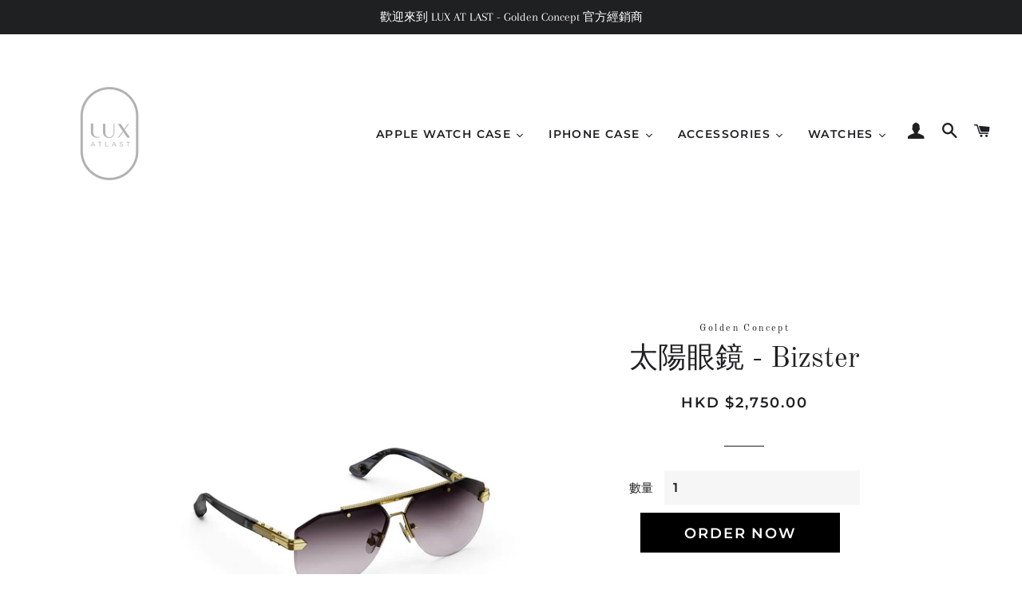

--- FILE ---
content_type: text/html; charset=utf-8
request_url: https://luxatlast.com/zh-hant/products/sunglasses-the-bizster-1
body_size: 67659
content:
<!doctype html>
<html class="no-js" lang="zh-TW">
<head>
  
<!-- Google tag (gtag.js) -->
<script async src="https://www.googletagmanager.com/gtag/js?id=AW-10986578955"></script>
<script>
  window.dataLayer = window.dataLayer || [];
  function gtag(){dataLayer.push(arguments);}
  gtag('js', new Date());
  gtag('config', 'AW-10986578955');
</script>
<!-- Event snippet for Web Add to cart, Web Begin Checkout conversion page -->
<script>
window.addEventListener('load',function(event){
    document.querySelectorAll('.btn--add-to-cart').forEach(function(e){
        e.addEventListener('click',function(){
				gtag('event', 'conversion', {'send_to': 'AW-10986578955/xgiXCNWDnZsZEIvI5_Yo'});
        });
    });
document.querySelectorAll('.cart__checkout').forEach(function(e){
       e.addEventListener('mouseup',function(){
				gtag('event', 'conversion', {'send_to': 'AW-10986578955/M2f5CNiDnZsZEIvI5_Yo'});
        });
    });
});
</script>
 
<!-- Google Tag Manager -->
<script>(function(w,d,s,l,i){w[l]=w[l]||[];w[l].push({'gtm.start':
new Date().getTime(),event:'gtm.js'});var f=d.getElementsByTagName(s)[0],
j=d.createElement(s),dl=l!='dataLayer'?'&l='+l:'';j.async=true;j.src=
'https://www.googletagmanager.com/gtm.js?id='+i+dl;f.parentNode.insertBefore(j,f);
})(window,document,'script','dataLayer','GTM-TNJ9WTV');</script>
<!-- End Google Tag Manager -->
  
  

  <!-- Basic page needs ================================================== -->
  <meta charset="utf-8">
  <meta http-equiv="X-UA-Compatible" content="IE=edge,chrome=1">

  
    <link rel="shortcut icon" href="//luxatlast.com/cdn/shop/files/Lux_at_last_final_logo_Grey_Transparent_background_6dac0cd0-bd9d-4a77-84b7-1654562757ef_32x32.png?v=1633402755" type="image/png" />
  

  <!-- Title and description ================================================== -->
  

  <!-- Avada Size Chart Script -->
 
 <script src="//luxatlast.com/cdn/shop/t/3/assets/size-chart-data.js?v=176273266367881598451635216619" defer="defer"></script>

<script>const AVADA_SC_LAST_UPDATE = 1635216615657</script>





<script>const AVADA_SC = {};
          AVADA_SC.product = {"id":8308073791653,"title":"太陽眼鏡 - Bizster","handle":"sunglasses-the-bizster-1","description":"\u003cp\u003e戴上我們的飛行員風格太陽眼鏡，展現強大的個性。這些不僅僅是一個配件；它們象徵著您的成功和無可挑剔的品味。它們採用灰色角條醋酸纖維和扭索圖案橋製成，提供漸變灰色鏡片，可提供保護和增強視力。以工藝、保護和精緻的完美融合來彰顯個性。\u003cbr\u003e\u003cbr\u003e\u003cstrong\u003e物料\u003c\/strong\u003e\u003cbr\u003e醋酸纖維，帶有銀色金屬細節\u003c\/p\u003e\n\n\u003cp\u003e\u003cbr\u003e\u003cstrong\u003e紫外線\u003c\/strong\u003e\u003cbr\u003e100% UVA\/UVB 防護\u003c\/p\u003e\n\n\u003cp\u003e\u003cbr\u003e\u003cstrong\u003e重量\u003c\/strong\u003e\u003cbr\u003e50克\u003c\/p\u003e\n\n\u003cp\u003e\u003cbr\u003e\u003cstrong\u003e尺寸\u003c\/strong\u003e\u003cbr\u003e62□12 - 135\u003c\/p\u003e\n\n\u003cp\u003e\u003cbr\u003e\u003cstrong\u003e包含在包裝盒中\u003c\/strong\u003e\u003cbr\u003e鏡頭清潔布、軟皮套\u003c\/p\u003e","published_at":"2023-11-06T18:17:52+08:00","created_at":"2023-11-06T18:07:15+08:00","vendor":"Golden Concept","type":"太陽眼鏡","tags":[],"price":275000,"price_min":275000,"price_max":275000,"available":true,"price_varies":false,"compare_at_price":275000,"compare_at_price_min":275000,"compare_at_price_max":275000,"compare_at_price_varies":false,"variants":[{"id":42662788300965,"title":"Default Title","option1":"Default Title","option2":null,"option3":null,"sku":"AC-SG-BK-G-BIZSTER","requires_shipping":true,"taxable":false,"featured_image":null,"available":true,"name":"太陽眼鏡 - Bizster","public_title":null,"options":["Default Title"],"price":275000,"weight":0,"compare_at_price":275000,"inventory_management":"shopify","barcode":null,"requires_selling_plan":false,"selling_plan_allocations":[]}],"images":["\/\/luxatlast.com\/cdn\/shop\/files\/GC_BIZSTER-G_002-01.jpg?v=1699265267","\/\/luxatlast.com\/cdn\/shop\/files\/GC_BIZSTER-G_002-02.jpg?v=1699265267","\/\/luxatlast.com\/cdn\/shop\/files\/GC_BIZSTER-G_002-03.jpg?v=1699265266","\/\/luxatlast.com\/cdn\/shop\/files\/GC_BIZSTER-G_002-04.jpg?v=1699265266","\/\/luxatlast.com\/cdn\/shop\/files\/GC_BIZSTER-G_002-05.jpg?v=1699265267","\/\/luxatlast.com\/cdn\/shop\/files\/GC_BIZSTER-G_002-06.jpg?v=1699265266","\/\/luxatlast.com\/cdn\/shop\/files\/GC_BIZSTER-G_002-007.jpg?v=1699265266","\/\/luxatlast.com\/cdn\/shop\/files\/GC_BIZSTER-G_002-08.jpg?v=1699265266"],"featured_image":"\/\/luxatlast.com\/cdn\/shop\/files\/GC_BIZSTER-G_002-01.jpg?v=1699265267","options":["標題"],"media":[{"alt":null,"id":27395708485797,"position":1,"preview_image":{"aspect_ratio":1.0,"height":1920,"width":1920,"src":"\/\/luxatlast.com\/cdn\/shop\/files\/GC_BIZSTER-G_002-01.jpg?v=1699265267"},"aspect_ratio":1.0,"height":1920,"media_type":"image","src":"\/\/luxatlast.com\/cdn\/shop\/files\/GC_BIZSTER-G_002-01.jpg?v=1699265267","width":1920},{"alt":null,"id":27395708518565,"position":2,"preview_image":{"aspect_ratio":1.0,"height":1920,"width":1920,"src":"\/\/luxatlast.com\/cdn\/shop\/files\/GC_BIZSTER-G_002-02.jpg?v=1699265267"},"aspect_ratio":1.0,"height":1920,"media_type":"image","src":"\/\/luxatlast.com\/cdn\/shop\/files\/GC_BIZSTER-G_002-02.jpg?v=1699265267","width":1920},{"alt":null,"id":27395708551333,"position":3,"preview_image":{"aspect_ratio":1.0,"height":1920,"width":1920,"src":"\/\/luxatlast.com\/cdn\/shop\/files\/GC_BIZSTER-G_002-03.jpg?v=1699265266"},"aspect_ratio":1.0,"height":1920,"media_type":"image","src":"\/\/luxatlast.com\/cdn\/shop\/files\/GC_BIZSTER-G_002-03.jpg?v=1699265266","width":1920},{"alt":null,"id":27395708584101,"position":4,"preview_image":{"aspect_ratio":1.0,"height":1920,"width":1920,"src":"\/\/luxatlast.com\/cdn\/shop\/files\/GC_BIZSTER-G_002-04.jpg?v=1699265266"},"aspect_ratio":1.0,"height":1920,"media_type":"image","src":"\/\/luxatlast.com\/cdn\/shop\/files\/GC_BIZSTER-G_002-04.jpg?v=1699265266","width":1920},{"alt":null,"id":27395708616869,"position":5,"preview_image":{"aspect_ratio":1.0,"height":1920,"width":1920,"src":"\/\/luxatlast.com\/cdn\/shop\/files\/GC_BIZSTER-G_002-05.jpg?v=1699265267"},"aspect_ratio":1.0,"height":1920,"media_type":"image","src":"\/\/luxatlast.com\/cdn\/shop\/files\/GC_BIZSTER-G_002-05.jpg?v=1699265267","width":1920},{"alt":null,"id":27395708715173,"position":6,"preview_image":{"aspect_ratio":1.0,"height":1920,"width":1920,"src":"\/\/luxatlast.com\/cdn\/shop\/files\/GC_BIZSTER-G_002-06.jpg?v=1699265266"},"aspect_ratio":1.0,"height":1920,"media_type":"image","src":"\/\/luxatlast.com\/cdn\/shop\/files\/GC_BIZSTER-G_002-06.jpg?v=1699265266","width":1920},{"alt":null,"id":27395708780709,"position":7,"preview_image":{"aspect_ratio":1.0,"height":1920,"width":1920,"src":"\/\/luxatlast.com\/cdn\/shop\/files\/GC_BIZSTER-G_002-007.jpg?v=1699265266"},"aspect_ratio":1.0,"height":1920,"media_type":"image","src":"\/\/luxatlast.com\/cdn\/shop\/files\/GC_BIZSTER-G_002-007.jpg?v=1699265266","width":1920},{"alt":null,"id":27395708813477,"position":8,"preview_image":{"aspect_ratio":1.0,"height":1920,"width":1920,"src":"\/\/luxatlast.com\/cdn\/shop\/files\/GC_BIZSTER-G_002-08.jpg?v=1699265266"},"aspect_ratio":1.0,"height":1920,"media_type":"image","src":"\/\/luxatlast.com\/cdn\/shop\/files\/GC_BIZSTER-G_002-08.jpg?v=1699265266","width":1920}],"requires_selling_plan":false,"selling_plan_groups":[],"content":"\u003cp\u003e戴上我們的飛行員風格太陽眼鏡，展現強大的個性。這些不僅僅是一個配件；它們象徵著您的成功和無可挑剔的品味。它們採用灰色角條醋酸纖維和扭索圖案橋製成，提供漸變灰色鏡片，可提供保護和增強視力。以工藝、保護和精緻的完美融合來彰顯個性。\u003cbr\u003e\u003cbr\u003e\u003cstrong\u003e物料\u003c\/strong\u003e\u003cbr\u003e醋酸纖維，帶有銀色金屬細節\u003c\/p\u003e\n\n\u003cp\u003e\u003cbr\u003e\u003cstrong\u003e紫外線\u003c\/strong\u003e\u003cbr\u003e100% UVA\/UVB 防護\u003c\/p\u003e\n\n\u003cp\u003e\u003cbr\u003e\u003cstrong\u003e重量\u003c\/strong\u003e\u003cbr\u003e50克\u003c\/p\u003e\n\n\u003cp\u003e\u003cbr\u003e\u003cstrong\u003e尺寸\u003c\/strong\u003e\u003cbr\u003e62□12 - 135\u003c\/p\u003e\n\n\u003cp\u003e\u003cbr\u003e\u003cstrong\u003e包含在包裝盒中\u003c\/strong\u003e\u003cbr\u003e鏡頭清潔布、軟皮套\u003c\/p\u003e"};
          AVADA_SC.template = "product";
          AVADA_SC.collections = [];
          AVADA_SC.collections.push("")
          
          AVADA_SC.collections.push("294195953829");
          
          AVADA_SC.collections.push("277821915301");
          
          AVADA_SC.collections.push("290716975269");
          
          AVADA_SC.collections.push("294783582373");
          
          AVADA_SC.collections.push("294783615141");
          
          AVADA_SC.collections.push("313195233445");
          
  </script>
  <!-- /Avada Size Chart Script -->

<title>
  太陽眼鏡 - Bizster &ndash; LUX AT LAST
  </title>

  
  <meta name="description" content="戴上我們的飛行員風格太陽眼鏡，展現強大的個性。這些不僅僅是一個配件；它們象徵著您的成功和無可挑剔的品味。它們採用灰色角條醋酸纖維和扭索圖案橋製成，提供漸變灰色鏡片，可提供保護和增強視力。以工藝、保護和精緻的完美融合來彰顯個性。物料醋酸纖維，帶有銀色金屬細節 紫外線100% UVA/UVB 防護 重量50克 尺寸62□12 - 135 包含在包裝盒中鏡頭清潔布、軟皮套">
  
  
  <!-- Helpers ================================================== -->
  <!-- /snippets/social-meta-tags.liquid -->




<meta property="og:site_name" content="LUX AT LAST">
<meta property="og:url" content="https://luxatlast.com/zh-hant/products/sunglasses-the-bizster-1">
<meta property="og:title" content="太陽眼鏡 - Bizster">
<meta property="og:type" content="product">
<meta property="og:description" content="戴上我們的飛行員風格太陽眼鏡，展現強大的個性。這些不僅僅是一個配件；它們象徵著您的成功和無可挑剔的品味。它們採用灰色角條醋酸纖維和扭索圖案橋製成，提供漸變灰色鏡片，可提供保護和增強視力。以工藝、保護和精緻的完美融合來彰顯個性。物料醋酸纖維，帶有銀色金屬細節 紫外線100% UVA/UVB 防護 重量50克 尺寸62□12 - 135 包含在包裝盒中鏡頭清潔布、軟皮套">

  <meta property="og:price:amount" content="2,750.00">
  <meta property="og:price:currency" content="HKD">

<meta property="og:image" content="http://luxatlast.com/cdn/shop/files/GC_BIZSTER-G_002-01_1200x1200.jpg?v=1699265267"><meta property="og:image" content="http://luxatlast.com/cdn/shop/files/GC_BIZSTER-G_002-02_1200x1200.jpg?v=1699265267"><meta property="og:image" content="http://luxatlast.com/cdn/shop/files/GC_BIZSTER-G_002-03_1200x1200.jpg?v=1699265266">
<meta property="og:image:secure_url" content="https://luxatlast.com/cdn/shop/files/GC_BIZSTER-G_002-01_1200x1200.jpg?v=1699265267"><meta property="og:image:secure_url" content="https://luxatlast.com/cdn/shop/files/GC_BIZSTER-G_002-02_1200x1200.jpg?v=1699265267"><meta property="og:image:secure_url" content="https://luxatlast.com/cdn/shop/files/GC_BIZSTER-G_002-03_1200x1200.jpg?v=1699265266">


<meta name="twitter:card" content="summary_large_image">
<meta name="twitter:title" content="太陽眼鏡 - Bizster">
<meta name="twitter:description" content="戴上我們的飛行員風格太陽眼鏡，展現強大的個性。這些不僅僅是一個配件；它們象徵著您的成功和無可挑剔的品味。它們採用灰色角條醋酸纖維和扭索圖案橋製成，提供漸變灰色鏡片，可提供保護和增強視力。以工藝、保護和精緻的完美融合來彰顯個性。物料醋酸纖維，帶有銀色金屬細節 紫外線100% UVA/UVB 防護 重量50克 尺寸62□12 - 135 包含在包裝盒中鏡頭清潔布、軟皮套">

  <link rel="canonical" href="https://luxatlast.com/zh-hant/products/sunglasses-the-bizster-1">
  <meta name="viewport" content="width=device-width,initial-scale=1,shrink-to-fit=no">
  <meta name="theme-color" content="#1f2021">
  <style data-shopify>
  :root {
    --color-body-text: #1f2021;
    --color-body: #ffffff;
  }
</style>


  <!-- CSS ================================================== -->
  <link href="//luxatlast.com/cdn/shop/t/3/assets/timber.scss.css?v=180786633326457942511762097257" rel="stylesheet" type="text/css" media="all" />
  <link href="//luxatlast.com/cdn/shop/t/3/assets/theme.scss.css?v=6266567103484121841762097257" rel="stylesheet" type="text/css" media="all" />
  <link href="//luxatlast.com/cdn/shop/t/3/assets/slick.css?v=111871674243961965541636964602" rel="stylesheet" type="text/css" media="all" />
  <link href="//luxatlast.com/cdn/shop/t/3/assets/slick-theme.css?v=154984329204011491151636955701" rel="stylesheet" type="text/css" media="all" />
  
  
  
  <!-- Sections ================================================== -->
  <script>
    window.theme = window.theme || {};
    theme.strings = {
      zoomClose: "關閉 (ESC)",
      zoomPrev: "前一個 (左方向鍵)",
      zoomNext: "下一個 (右方向鍵)",
      moneyFormat: "HKD ${{amount}}",
      addressError: "尋找此地址時發生錯誤",
      addressNoResults: "此地址無結果",
      addressQueryLimit: "您已超出 Google API 使用量限制。請考慮升級為\u003ca href=\"https:\/\/developers.google.com\/maps\/premium\/usage-limits\"\u003e付費方案\u003c\/a\u003e。",
      authError: "驗證 Google 地圖帳戶時發生問題。",
      cartEmpty: "您的購物車目前沒有商品。",
      cartCookie: "啟用 Cookie 功能即可使用購物車",
      cartSavings: "您將省下 [savings]",
      productSlideLabel: "第 [slide_number] 張投影片，共 [slide_max] 張。"
    };
    theme.settings = {
      cartType: "page",
      gridType: null
    };
  </script>

 
  
  <script src="//luxatlast.com/cdn/shop/t/3/assets/jquery-2.2.3.min.js?v=58211863146907186831630459594" type="text/javascript"></script>
  <script src="//luxatlast.com/cdn/shop/t/3/assets/slick.min.js?v=129860140320424307471636964444" type="text/javascript"></script>
  
  
  <script src="//luxatlast.com/cdn/shop/t/3/assets/lazysizes.min.js?v=155223123402716617051630459595" async="async"></script>

  <script src="//luxatlast.com/cdn/shop/t/3/assets/theme.js?v=65529078462347578181636955779" defer="defer"></script>

  <!-- Header hook for plugins ================================================== -->
  <script>window.performance && window.performance.mark && window.performance.mark('shopify.content_for_header.start');</script><meta name="facebook-domain-verification" content="icwj1c9tlxd77eivzam6hqzw1vwvev">
<meta name="google-site-verification" content="EF3jKGCWI4lZElO_N-bteIw_v33adX--Ym5BJo5xY2c">
<meta id="shopify-digital-wallet" name="shopify-digital-wallet" content="/59433418917/digital_wallets/dialog">
<meta name="shopify-checkout-api-token" content="697870f0b1e35ffba0bc0f2769eccf22">
<meta id="in-context-paypal-metadata" data-shop-id="59433418917" data-venmo-supported="false" data-environment="production" data-locale="en_US" data-paypal-v4="true" data-currency="HKD">
<link rel="alternate" hreflang="x-default" href="https://luxatlast.com/products/sunglasses-the-bizster-1">
<link rel="alternate" hreflang="en" href="https://luxatlast.com/products/sunglasses-the-bizster-1">
<link rel="alternate" hreflang="zh-Hant" href="https://luxatlast.com/zh-hant/products/sunglasses-the-bizster-1">
<link rel="alternate" hreflang="zh-Hans" href="https://luxatlast.com/zh-hans/products/sunglasses-the-bizster-1">
<link rel="alternate" hreflang="zh-Hant-AC" href="https://luxatlast.com/zh-hant/products/sunglasses-the-bizster-1">
<link rel="alternate" hreflang="zh-Hans-AC" href="https://luxatlast.com/zh-hans/products/sunglasses-the-bizster-1">
<link rel="alternate" hreflang="zh-Hant-AD" href="https://luxatlast.com/zh-hant/products/sunglasses-the-bizster-1">
<link rel="alternate" hreflang="zh-Hans-AD" href="https://luxatlast.com/zh-hans/products/sunglasses-the-bizster-1">
<link rel="alternate" hreflang="zh-Hant-AE" href="https://luxatlast.com/zh-hant/products/sunglasses-the-bizster-1">
<link rel="alternate" hreflang="zh-Hans-AE" href="https://luxatlast.com/zh-hans/products/sunglasses-the-bizster-1">
<link rel="alternate" hreflang="zh-Hant-AF" href="https://luxatlast.com/zh-hant/products/sunglasses-the-bizster-1">
<link rel="alternate" hreflang="zh-Hans-AF" href="https://luxatlast.com/zh-hans/products/sunglasses-the-bizster-1">
<link rel="alternate" hreflang="zh-Hant-AG" href="https://luxatlast.com/zh-hant/products/sunglasses-the-bizster-1">
<link rel="alternate" hreflang="zh-Hans-AG" href="https://luxatlast.com/zh-hans/products/sunglasses-the-bizster-1">
<link rel="alternate" hreflang="zh-Hant-AI" href="https://luxatlast.com/zh-hant/products/sunglasses-the-bizster-1">
<link rel="alternate" hreflang="zh-Hans-AI" href="https://luxatlast.com/zh-hans/products/sunglasses-the-bizster-1">
<link rel="alternate" hreflang="zh-Hant-AL" href="https://luxatlast.com/zh-hant/products/sunglasses-the-bizster-1">
<link rel="alternate" hreflang="zh-Hans-AL" href="https://luxatlast.com/zh-hans/products/sunglasses-the-bizster-1">
<link rel="alternate" hreflang="zh-Hant-AM" href="https://luxatlast.com/zh-hant/products/sunglasses-the-bizster-1">
<link rel="alternate" hreflang="zh-Hans-AM" href="https://luxatlast.com/zh-hans/products/sunglasses-the-bizster-1">
<link rel="alternate" hreflang="zh-Hant-AO" href="https://luxatlast.com/zh-hant/products/sunglasses-the-bizster-1">
<link rel="alternate" hreflang="zh-Hans-AO" href="https://luxatlast.com/zh-hans/products/sunglasses-the-bizster-1">
<link rel="alternate" hreflang="zh-Hant-AR" href="https://luxatlast.com/zh-hant/products/sunglasses-the-bizster-1">
<link rel="alternate" hreflang="zh-Hans-AR" href="https://luxatlast.com/zh-hans/products/sunglasses-the-bizster-1">
<link rel="alternate" hreflang="zh-Hant-AT" href="https://luxatlast.com/zh-hant/products/sunglasses-the-bizster-1">
<link rel="alternate" hreflang="zh-Hans-AT" href="https://luxatlast.com/zh-hans/products/sunglasses-the-bizster-1">
<link rel="alternate" hreflang="zh-Hant-AU" href="https://luxatlast.com/zh-hant/products/sunglasses-the-bizster-1">
<link rel="alternate" hreflang="zh-Hans-AU" href="https://luxatlast.com/zh-hans/products/sunglasses-the-bizster-1">
<link rel="alternate" hreflang="zh-Hant-AW" href="https://luxatlast.com/zh-hant/products/sunglasses-the-bizster-1">
<link rel="alternate" hreflang="zh-Hans-AW" href="https://luxatlast.com/zh-hans/products/sunglasses-the-bizster-1">
<link rel="alternate" hreflang="zh-Hant-AX" href="https://luxatlast.com/zh-hant/products/sunglasses-the-bizster-1">
<link rel="alternate" hreflang="zh-Hans-AX" href="https://luxatlast.com/zh-hans/products/sunglasses-the-bizster-1">
<link rel="alternate" hreflang="zh-Hant-AZ" href="https://luxatlast.com/zh-hant/products/sunglasses-the-bizster-1">
<link rel="alternate" hreflang="zh-Hans-AZ" href="https://luxatlast.com/zh-hans/products/sunglasses-the-bizster-1">
<link rel="alternate" hreflang="zh-Hant-BA" href="https://luxatlast.com/zh-hant/products/sunglasses-the-bizster-1">
<link rel="alternate" hreflang="zh-Hans-BA" href="https://luxatlast.com/zh-hans/products/sunglasses-the-bizster-1">
<link rel="alternate" hreflang="zh-Hant-BB" href="https://luxatlast.com/zh-hant/products/sunglasses-the-bizster-1">
<link rel="alternate" hreflang="zh-Hans-BB" href="https://luxatlast.com/zh-hans/products/sunglasses-the-bizster-1">
<link rel="alternate" hreflang="zh-Hant-BD" href="https://luxatlast.com/zh-hant/products/sunglasses-the-bizster-1">
<link rel="alternate" hreflang="zh-Hans-BD" href="https://luxatlast.com/zh-hans/products/sunglasses-the-bizster-1">
<link rel="alternate" hreflang="zh-Hant-BE" href="https://luxatlast.com/zh-hant/products/sunglasses-the-bizster-1">
<link rel="alternate" hreflang="zh-Hans-BE" href="https://luxatlast.com/zh-hans/products/sunglasses-the-bizster-1">
<link rel="alternate" hreflang="zh-Hant-BF" href="https://luxatlast.com/zh-hant/products/sunglasses-the-bizster-1">
<link rel="alternate" hreflang="zh-Hans-BF" href="https://luxatlast.com/zh-hans/products/sunglasses-the-bizster-1">
<link rel="alternate" hreflang="zh-Hant-BG" href="https://luxatlast.com/zh-hant/products/sunglasses-the-bizster-1">
<link rel="alternate" hreflang="zh-Hans-BG" href="https://luxatlast.com/zh-hans/products/sunglasses-the-bizster-1">
<link rel="alternate" hreflang="zh-Hant-BH" href="https://luxatlast.com/zh-hant/products/sunglasses-the-bizster-1">
<link rel="alternate" hreflang="zh-Hans-BH" href="https://luxatlast.com/zh-hans/products/sunglasses-the-bizster-1">
<link rel="alternate" hreflang="zh-Hant-BI" href="https://luxatlast.com/zh-hant/products/sunglasses-the-bizster-1">
<link rel="alternate" hreflang="zh-Hans-BI" href="https://luxatlast.com/zh-hans/products/sunglasses-the-bizster-1">
<link rel="alternate" hreflang="zh-Hant-BJ" href="https://luxatlast.com/zh-hant/products/sunglasses-the-bizster-1">
<link rel="alternate" hreflang="zh-Hans-BJ" href="https://luxatlast.com/zh-hans/products/sunglasses-the-bizster-1">
<link rel="alternate" hreflang="zh-Hant-BL" href="https://luxatlast.com/zh-hant/products/sunglasses-the-bizster-1">
<link rel="alternate" hreflang="zh-Hans-BL" href="https://luxatlast.com/zh-hans/products/sunglasses-the-bizster-1">
<link rel="alternate" hreflang="zh-Hant-BM" href="https://luxatlast.com/zh-hant/products/sunglasses-the-bizster-1">
<link rel="alternate" hreflang="zh-Hans-BM" href="https://luxatlast.com/zh-hans/products/sunglasses-the-bizster-1">
<link rel="alternate" hreflang="zh-Hant-BN" href="https://luxatlast.com/zh-hant/products/sunglasses-the-bizster-1">
<link rel="alternate" hreflang="zh-Hans-BN" href="https://luxatlast.com/zh-hans/products/sunglasses-the-bizster-1">
<link rel="alternate" hreflang="zh-Hant-BO" href="https://luxatlast.com/zh-hant/products/sunglasses-the-bizster-1">
<link rel="alternate" hreflang="zh-Hans-BO" href="https://luxatlast.com/zh-hans/products/sunglasses-the-bizster-1">
<link rel="alternate" hreflang="zh-Hant-BQ" href="https://luxatlast.com/zh-hant/products/sunglasses-the-bizster-1">
<link rel="alternate" hreflang="zh-Hans-BQ" href="https://luxatlast.com/zh-hans/products/sunglasses-the-bizster-1">
<link rel="alternate" hreflang="zh-Hant-BR" href="https://luxatlast.com/zh-hant/products/sunglasses-the-bizster-1">
<link rel="alternate" hreflang="zh-Hans-BR" href="https://luxatlast.com/zh-hans/products/sunglasses-the-bizster-1">
<link rel="alternate" hreflang="zh-Hant-BS" href="https://luxatlast.com/zh-hant/products/sunglasses-the-bizster-1">
<link rel="alternate" hreflang="zh-Hans-BS" href="https://luxatlast.com/zh-hans/products/sunglasses-the-bizster-1">
<link rel="alternate" hreflang="zh-Hant-BT" href="https://luxatlast.com/zh-hant/products/sunglasses-the-bizster-1">
<link rel="alternate" hreflang="zh-Hans-BT" href="https://luxatlast.com/zh-hans/products/sunglasses-the-bizster-1">
<link rel="alternate" hreflang="zh-Hant-BW" href="https://luxatlast.com/zh-hant/products/sunglasses-the-bizster-1">
<link rel="alternate" hreflang="zh-Hans-BW" href="https://luxatlast.com/zh-hans/products/sunglasses-the-bizster-1">
<link rel="alternate" hreflang="zh-Hant-BY" href="https://luxatlast.com/zh-hant/products/sunglasses-the-bizster-1">
<link rel="alternate" hreflang="zh-Hans-BY" href="https://luxatlast.com/zh-hans/products/sunglasses-the-bizster-1">
<link rel="alternate" hreflang="zh-Hant-BZ" href="https://luxatlast.com/zh-hant/products/sunglasses-the-bizster-1">
<link rel="alternate" hreflang="zh-Hans-BZ" href="https://luxatlast.com/zh-hans/products/sunglasses-the-bizster-1">
<link rel="alternate" hreflang="zh-Hant-CA" href="https://luxatlast.com/zh-hant/products/sunglasses-the-bizster-1">
<link rel="alternate" hreflang="zh-Hans-CA" href="https://luxatlast.com/zh-hans/products/sunglasses-the-bizster-1">
<link rel="alternate" hreflang="zh-Hant-CC" href="https://luxatlast.com/zh-hant/products/sunglasses-the-bizster-1">
<link rel="alternate" hreflang="zh-Hans-CC" href="https://luxatlast.com/zh-hans/products/sunglasses-the-bizster-1">
<link rel="alternate" hreflang="zh-Hant-CD" href="https://luxatlast.com/zh-hant/products/sunglasses-the-bizster-1">
<link rel="alternate" hreflang="zh-Hans-CD" href="https://luxatlast.com/zh-hans/products/sunglasses-the-bizster-1">
<link rel="alternate" hreflang="zh-Hant-CF" href="https://luxatlast.com/zh-hant/products/sunglasses-the-bizster-1">
<link rel="alternate" hreflang="zh-Hans-CF" href="https://luxatlast.com/zh-hans/products/sunglasses-the-bizster-1">
<link rel="alternate" hreflang="zh-Hant-CG" href="https://luxatlast.com/zh-hant/products/sunglasses-the-bizster-1">
<link rel="alternate" hreflang="zh-Hans-CG" href="https://luxatlast.com/zh-hans/products/sunglasses-the-bizster-1">
<link rel="alternate" hreflang="zh-Hant-CH" href="https://luxatlast.com/zh-hant/products/sunglasses-the-bizster-1">
<link rel="alternate" hreflang="zh-Hans-CH" href="https://luxatlast.com/zh-hans/products/sunglasses-the-bizster-1">
<link rel="alternate" hreflang="zh-Hant-CI" href="https://luxatlast.com/zh-hant/products/sunglasses-the-bizster-1">
<link rel="alternate" hreflang="zh-Hans-CI" href="https://luxatlast.com/zh-hans/products/sunglasses-the-bizster-1">
<link rel="alternate" hreflang="zh-Hant-CK" href="https://luxatlast.com/zh-hant/products/sunglasses-the-bizster-1">
<link rel="alternate" hreflang="zh-Hans-CK" href="https://luxatlast.com/zh-hans/products/sunglasses-the-bizster-1">
<link rel="alternate" hreflang="zh-Hant-CL" href="https://luxatlast.com/zh-hant/products/sunglasses-the-bizster-1">
<link rel="alternate" hreflang="zh-Hans-CL" href="https://luxatlast.com/zh-hans/products/sunglasses-the-bizster-1">
<link rel="alternate" hreflang="zh-Hant-CM" href="https://luxatlast.com/zh-hant/products/sunglasses-the-bizster-1">
<link rel="alternate" hreflang="zh-Hans-CM" href="https://luxatlast.com/zh-hans/products/sunglasses-the-bizster-1">
<link rel="alternate" hreflang="zh-Hant-CN" href="https://luxatlast.com/zh-hant/products/sunglasses-the-bizster-1">
<link rel="alternate" hreflang="zh-Hans-CN" href="https://luxatlast.com/zh-hans/products/sunglasses-the-bizster-1">
<link rel="alternate" hreflang="zh-Hant-CO" href="https://luxatlast.com/zh-hant/products/sunglasses-the-bizster-1">
<link rel="alternate" hreflang="zh-Hans-CO" href="https://luxatlast.com/zh-hans/products/sunglasses-the-bizster-1">
<link rel="alternate" hreflang="zh-Hant-CR" href="https://luxatlast.com/zh-hant/products/sunglasses-the-bizster-1">
<link rel="alternate" hreflang="zh-Hans-CR" href="https://luxatlast.com/zh-hans/products/sunglasses-the-bizster-1">
<link rel="alternate" hreflang="zh-Hant-CV" href="https://luxatlast.com/zh-hant/products/sunglasses-the-bizster-1">
<link rel="alternate" hreflang="zh-Hans-CV" href="https://luxatlast.com/zh-hans/products/sunglasses-the-bizster-1">
<link rel="alternate" hreflang="zh-Hant-CW" href="https://luxatlast.com/zh-hant/products/sunglasses-the-bizster-1">
<link rel="alternate" hreflang="zh-Hans-CW" href="https://luxatlast.com/zh-hans/products/sunglasses-the-bizster-1">
<link rel="alternate" hreflang="zh-Hant-CX" href="https://luxatlast.com/zh-hant/products/sunglasses-the-bizster-1">
<link rel="alternate" hreflang="zh-Hans-CX" href="https://luxatlast.com/zh-hans/products/sunglasses-the-bizster-1">
<link rel="alternate" hreflang="zh-Hant-CY" href="https://luxatlast.com/zh-hant/products/sunglasses-the-bizster-1">
<link rel="alternate" hreflang="zh-Hans-CY" href="https://luxatlast.com/zh-hans/products/sunglasses-the-bizster-1">
<link rel="alternate" hreflang="zh-Hant-CZ" href="https://luxatlast.com/zh-hant/products/sunglasses-the-bizster-1">
<link rel="alternate" hreflang="zh-Hans-CZ" href="https://luxatlast.com/zh-hans/products/sunglasses-the-bizster-1">
<link rel="alternate" hreflang="zh-Hant-DE" href="https://luxatlast.com/zh-hant/products/sunglasses-the-bizster-1">
<link rel="alternate" hreflang="zh-Hans-DE" href="https://luxatlast.com/zh-hans/products/sunglasses-the-bizster-1">
<link rel="alternate" hreflang="zh-Hant-DJ" href="https://luxatlast.com/zh-hant/products/sunglasses-the-bizster-1">
<link rel="alternate" hreflang="zh-Hans-DJ" href="https://luxatlast.com/zh-hans/products/sunglasses-the-bizster-1">
<link rel="alternate" hreflang="zh-Hant-DK" href="https://luxatlast.com/zh-hant/products/sunglasses-the-bizster-1">
<link rel="alternate" hreflang="zh-Hans-DK" href="https://luxatlast.com/zh-hans/products/sunglasses-the-bizster-1">
<link rel="alternate" hreflang="zh-Hant-DM" href="https://luxatlast.com/zh-hant/products/sunglasses-the-bizster-1">
<link rel="alternate" hreflang="zh-Hans-DM" href="https://luxatlast.com/zh-hans/products/sunglasses-the-bizster-1">
<link rel="alternate" hreflang="zh-Hant-DO" href="https://luxatlast.com/zh-hant/products/sunglasses-the-bizster-1">
<link rel="alternate" hreflang="zh-Hans-DO" href="https://luxatlast.com/zh-hans/products/sunglasses-the-bizster-1">
<link rel="alternate" hreflang="zh-Hant-DZ" href="https://luxatlast.com/zh-hant/products/sunglasses-the-bizster-1">
<link rel="alternate" hreflang="zh-Hans-DZ" href="https://luxatlast.com/zh-hans/products/sunglasses-the-bizster-1">
<link rel="alternate" hreflang="zh-Hant-EC" href="https://luxatlast.com/zh-hant/products/sunglasses-the-bizster-1">
<link rel="alternate" hreflang="zh-Hans-EC" href="https://luxatlast.com/zh-hans/products/sunglasses-the-bizster-1">
<link rel="alternate" hreflang="zh-Hant-EE" href="https://luxatlast.com/zh-hant/products/sunglasses-the-bizster-1">
<link rel="alternate" hreflang="zh-Hans-EE" href="https://luxatlast.com/zh-hans/products/sunglasses-the-bizster-1">
<link rel="alternate" hreflang="zh-Hant-EG" href="https://luxatlast.com/zh-hant/products/sunglasses-the-bizster-1">
<link rel="alternate" hreflang="zh-Hans-EG" href="https://luxatlast.com/zh-hans/products/sunglasses-the-bizster-1">
<link rel="alternate" hreflang="zh-Hant-EH" href="https://luxatlast.com/zh-hant/products/sunglasses-the-bizster-1">
<link rel="alternate" hreflang="zh-Hans-EH" href="https://luxatlast.com/zh-hans/products/sunglasses-the-bizster-1">
<link rel="alternate" hreflang="zh-Hant-ER" href="https://luxatlast.com/zh-hant/products/sunglasses-the-bizster-1">
<link rel="alternate" hreflang="zh-Hans-ER" href="https://luxatlast.com/zh-hans/products/sunglasses-the-bizster-1">
<link rel="alternate" hreflang="zh-Hant-ES" href="https://luxatlast.com/zh-hant/products/sunglasses-the-bizster-1">
<link rel="alternate" hreflang="zh-Hans-ES" href="https://luxatlast.com/zh-hans/products/sunglasses-the-bizster-1">
<link rel="alternate" hreflang="zh-Hant-ET" href="https://luxatlast.com/zh-hant/products/sunglasses-the-bizster-1">
<link rel="alternate" hreflang="zh-Hans-ET" href="https://luxatlast.com/zh-hans/products/sunglasses-the-bizster-1">
<link rel="alternate" hreflang="zh-Hant-FI" href="https://luxatlast.com/zh-hant/products/sunglasses-the-bizster-1">
<link rel="alternate" hreflang="zh-Hans-FI" href="https://luxatlast.com/zh-hans/products/sunglasses-the-bizster-1">
<link rel="alternate" hreflang="zh-Hant-FJ" href="https://luxatlast.com/zh-hant/products/sunglasses-the-bizster-1">
<link rel="alternate" hreflang="zh-Hans-FJ" href="https://luxatlast.com/zh-hans/products/sunglasses-the-bizster-1">
<link rel="alternate" hreflang="zh-Hant-FK" href="https://luxatlast.com/zh-hant/products/sunglasses-the-bizster-1">
<link rel="alternate" hreflang="zh-Hans-FK" href="https://luxatlast.com/zh-hans/products/sunglasses-the-bizster-1">
<link rel="alternate" hreflang="zh-Hant-FO" href="https://luxatlast.com/zh-hant/products/sunglasses-the-bizster-1">
<link rel="alternate" hreflang="zh-Hans-FO" href="https://luxatlast.com/zh-hans/products/sunglasses-the-bizster-1">
<link rel="alternate" hreflang="zh-Hant-FR" href="https://luxatlast.com/zh-hant/products/sunglasses-the-bizster-1">
<link rel="alternate" hreflang="zh-Hans-FR" href="https://luxatlast.com/zh-hans/products/sunglasses-the-bizster-1">
<link rel="alternate" hreflang="zh-Hant-GA" href="https://luxatlast.com/zh-hant/products/sunglasses-the-bizster-1">
<link rel="alternate" hreflang="zh-Hans-GA" href="https://luxatlast.com/zh-hans/products/sunglasses-the-bizster-1">
<link rel="alternate" hreflang="zh-Hant-GB" href="https://luxatlast.com/zh-hant/products/sunglasses-the-bizster-1">
<link rel="alternate" hreflang="zh-Hans-GB" href="https://luxatlast.com/zh-hans/products/sunglasses-the-bizster-1">
<link rel="alternate" hreflang="zh-Hant-GD" href="https://luxatlast.com/zh-hant/products/sunglasses-the-bizster-1">
<link rel="alternate" hreflang="zh-Hans-GD" href="https://luxatlast.com/zh-hans/products/sunglasses-the-bizster-1">
<link rel="alternate" hreflang="zh-Hant-GE" href="https://luxatlast.com/zh-hant/products/sunglasses-the-bizster-1">
<link rel="alternate" hreflang="zh-Hans-GE" href="https://luxatlast.com/zh-hans/products/sunglasses-the-bizster-1">
<link rel="alternate" hreflang="zh-Hant-GF" href="https://luxatlast.com/zh-hant/products/sunglasses-the-bizster-1">
<link rel="alternate" hreflang="zh-Hans-GF" href="https://luxatlast.com/zh-hans/products/sunglasses-the-bizster-1">
<link rel="alternate" hreflang="zh-Hant-GG" href="https://luxatlast.com/zh-hant/products/sunglasses-the-bizster-1">
<link rel="alternate" hreflang="zh-Hans-GG" href="https://luxatlast.com/zh-hans/products/sunglasses-the-bizster-1">
<link rel="alternate" hreflang="zh-Hant-GH" href="https://luxatlast.com/zh-hant/products/sunglasses-the-bizster-1">
<link rel="alternate" hreflang="zh-Hans-GH" href="https://luxatlast.com/zh-hans/products/sunglasses-the-bizster-1">
<link rel="alternate" hreflang="zh-Hant-GI" href="https://luxatlast.com/zh-hant/products/sunglasses-the-bizster-1">
<link rel="alternate" hreflang="zh-Hans-GI" href="https://luxatlast.com/zh-hans/products/sunglasses-the-bizster-1">
<link rel="alternate" hreflang="zh-Hant-GL" href="https://luxatlast.com/zh-hant/products/sunglasses-the-bizster-1">
<link rel="alternate" hreflang="zh-Hans-GL" href="https://luxatlast.com/zh-hans/products/sunglasses-the-bizster-1">
<link rel="alternate" hreflang="zh-Hant-GM" href="https://luxatlast.com/zh-hant/products/sunglasses-the-bizster-1">
<link rel="alternate" hreflang="zh-Hans-GM" href="https://luxatlast.com/zh-hans/products/sunglasses-the-bizster-1">
<link rel="alternate" hreflang="zh-Hant-GN" href="https://luxatlast.com/zh-hant/products/sunglasses-the-bizster-1">
<link rel="alternate" hreflang="zh-Hans-GN" href="https://luxatlast.com/zh-hans/products/sunglasses-the-bizster-1">
<link rel="alternate" hreflang="zh-Hant-GP" href="https://luxatlast.com/zh-hant/products/sunglasses-the-bizster-1">
<link rel="alternate" hreflang="zh-Hans-GP" href="https://luxatlast.com/zh-hans/products/sunglasses-the-bizster-1">
<link rel="alternate" hreflang="zh-Hant-GQ" href="https://luxatlast.com/zh-hant/products/sunglasses-the-bizster-1">
<link rel="alternate" hreflang="zh-Hans-GQ" href="https://luxatlast.com/zh-hans/products/sunglasses-the-bizster-1">
<link rel="alternate" hreflang="zh-Hant-GR" href="https://luxatlast.com/zh-hant/products/sunglasses-the-bizster-1">
<link rel="alternate" hreflang="zh-Hans-GR" href="https://luxatlast.com/zh-hans/products/sunglasses-the-bizster-1">
<link rel="alternate" hreflang="zh-Hant-GS" href="https://luxatlast.com/zh-hant/products/sunglasses-the-bizster-1">
<link rel="alternate" hreflang="zh-Hans-GS" href="https://luxatlast.com/zh-hans/products/sunglasses-the-bizster-1">
<link rel="alternate" hreflang="zh-Hant-GT" href="https://luxatlast.com/zh-hant/products/sunglasses-the-bizster-1">
<link rel="alternate" hreflang="zh-Hans-GT" href="https://luxatlast.com/zh-hans/products/sunglasses-the-bizster-1">
<link rel="alternate" hreflang="zh-Hant-GW" href="https://luxatlast.com/zh-hant/products/sunglasses-the-bizster-1">
<link rel="alternate" hreflang="zh-Hans-GW" href="https://luxatlast.com/zh-hans/products/sunglasses-the-bizster-1">
<link rel="alternate" hreflang="zh-Hant-GY" href="https://luxatlast.com/zh-hant/products/sunglasses-the-bizster-1">
<link rel="alternate" hreflang="zh-Hans-GY" href="https://luxatlast.com/zh-hans/products/sunglasses-the-bizster-1">
<link rel="alternate" hreflang="zh-Hant-HK" href="https://luxatlast.com/zh-hant/products/sunglasses-the-bizster-1">
<link rel="alternate" hreflang="zh-Hans-HK" href="https://luxatlast.com/zh-hans/products/sunglasses-the-bizster-1">
<link rel="alternate" hreflang="zh-Hant-HN" href="https://luxatlast.com/zh-hant/products/sunglasses-the-bizster-1">
<link rel="alternate" hreflang="zh-Hans-HN" href="https://luxatlast.com/zh-hans/products/sunglasses-the-bizster-1">
<link rel="alternate" hreflang="zh-Hant-HR" href="https://luxatlast.com/zh-hant/products/sunglasses-the-bizster-1">
<link rel="alternate" hreflang="zh-Hans-HR" href="https://luxatlast.com/zh-hans/products/sunglasses-the-bizster-1">
<link rel="alternate" hreflang="zh-Hant-HT" href="https://luxatlast.com/zh-hant/products/sunglasses-the-bizster-1">
<link rel="alternate" hreflang="zh-Hans-HT" href="https://luxatlast.com/zh-hans/products/sunglasses-the-bizster-1">
<link rel="alternate" hreflang="zh-Hant-HU" href="https://luxatlast.com/zh-hant/products/sunglasses-the-bizster-1">
<link rel="alternate" hreflang="zh-Hans-HU" href="https://luxatlast.com/zh-hans/products/sunglasses-the-bizster-1">
<link rel="alternate" hreflang="zh-Hant-ID" href="https://luxatlast.com/zh-hant/products/sunglasses-the-bizster-1">
<link rel="alternate" hreflang="zh-Hans-ID" href="https://luxatlast.com/zh-hans/products/sunglasses-the-bizster-1">
<link rel="alternate" hreflang="zh-Hant-IE" href="https://luxatlast.com/zh-hant/products/sunglasses-the-bizster-1">
<link rel="alternate" hreflang="zh-Hans-IE" href="https://luxatlast.com/zh-hans/products/sunglasses-the-bizster-1">
<link rel="alternate" hreflang="zh-Hant-IL" href="https://luxatlast.com/zh-hant/products/sunglasses-the-bizster-1">
<link rel="alternate" hreflang="zh-Hans-IL" href="https://luxatlast.com/zh-hans/products/sunglasses-the-bizster-1">
<link rel="alternate" hreflang="zh-Hant-IM" href="https://luxatlast.com/zh-hant/products/sunglasses-the-bizster-1">
<link rel="alternate" hreflang="zh-Hans-IM" href="https://luxatlast.com/zh-hans/products/sunglasses-the-bizster-1">
<link rel="alternate" hreflang="zh-Hant-IN" href="https://luxatlast.com/zh-hant/products/sunglasses-the-bizster-1">
<link rel="alternate" hreflang="zh-Hans-IN" href="https://luxatlast.com/zh-hans/products/sunglasses-the-bizster-1">
<link rel="alternate" hreflang="zh-Hant-IO" href="https://luxatlast.com/zh-hant/products/sunglasses-the-bizster-1">
<link rel="alternate" hreflang="zh-Hans-IO" href="https://luxatlast.com/zh-hans/products/sunglasses-the-bizster-1">
<link rel="alternate" hreflang="zh-Hant-IQ" href="https://luxatlast.com/zh-hant/products/sunglasses-the-bizster-1">
<link rel="alternate" hreflang="zh-Hans-IQ" href="https://luxatlast.com/zh-hans/products/sunglasses-the-bizster-1">
<link rel="alternate" hreflang="zh-Hant-IS" href="https://luxatlast.com/zh-hant/products/sunglasses-the-bizster-1">
<link rel="alternate" hreflang="zh-Hans-IS" href="https://luxatlast.com/zh-hans/products/sunglasses-the-bizster-1">
<link rel="alternate" hreflang="zh-Hant-IT" href="https://luxatlast.com/zh-hant/products/sunglasses-the-bizster-1">
<link rel="alternate" hreflang="zh-Hans-IT" href="https://luxatlast.com/zh-hans/products/sunglasses-the-bizster-1">
<link rel="alternate" hreflang="zh-Hant-JE" href="https://luxatlast.com/zh-hant/products/sunglasses-the-bizster-1">
<link rel="alternate" hreflang="zh-Hans-JE" href="https://luxatlast.com/zh-hans/products/sunglasses-the-bizster-1">
<link rel="alternate" hreflang="zh-Hant-JM" href="https://luxatlast.com/zh-hant/products/sunglasses-the-bizster-1">
<link rel="alternate" hreflang="zh-Hans-JM" href="https://luxatlast.com/zh-hans/products/sunglasses-the-bizster-1">
<link rel="alternate" hreflang="zh-Hant-JO" href="https://luxatlast.com/zh-hant/products/sunglasses-the-bizster-1">
<link rel="alternate" hreflang="zh-Hans-JO" href="https://luxatlast.com/zh-hans/products/sunglasses-the-bizster-1">
<link rel="alternate" hreflang="zh-Hant-JP" href="https://luxatlast.com/zh-hant/products/sunglasses-the-bizster-1">
<link rel="alternate" hreflang="zh-Hans-JP" href="https://luxatlast.com/zh-hans/products/sunglasses-the-bizster-1">
<link rel="alternate" hreflang="zh-Hant-KE" href="https://luxatlast.com/zh-hant/products/sunglasses-the-bizster-1">
<link rel="alternate" hreflang="zh-Hans-KE" href="https://luxatlast.com/zh-hans/products/sunglasses-the-bizster-1">
<link rel="alternate" hreflang="zh-Hant-KG" href="https://luxatlast.com/zh-hant/products/sunglasses-the-bizster-1">
<link rel="alternate" hreflang="zh-Hans-KG" href="https://luxatlast.com/zh-hans/products/sunglasses-the-bizster-1">
<link rel="alternate" hreflang="zh-Hant-KH" href="https://luxatlast.com/zh-hant/products/sunglasses-the-bizster-1">
<link rel="alternate" hreflang="zh-Hans-KH" href="https://luxatlast.com/zh-hans/products/sunglasses-the-bizster-1">
<link rel="alternate" hreflang="zh-Hant-KI" href="https://luxatlast.com/zh-hant/products/sunglasses-the-bizster-1">
<link rel="alternate" hreflang="zh-Hans-KI" href="https://luxatlast.com/zh-hans/products/sunglasses-the-bizster-1">
<link rel="alternate" hreflang="zh-Hant-KM" href="https://luxatlast.com/zh-hant/products/sunglasses-the-bizster-1">
<link rel="alternate" hreflang="zh-Hans-KM" href="https://luxatlast.com/zh-hans/products/sunglasses-the-bizster-1">
<link rel="alternate" hreflang="zh-Hant-KN" href="https://luxatlast.com/zh-hant/products/sunglasses-the-bizster-1">
<link rel="alternate" hreflang="zh-Hans-KN" href="https://luxatlast.com/zh-hans/products/sunglasses-the-bizster-1">
<link rel="alternate" hreflang="zh-Hant-KR" href="https://luxatlast.com/zh-hant/products/sunglasses-the-bizster-1">
<link rel="alternate" hreflang="zh-Hans-KR" href="https://luxatlast.com/zh-hans/products/sunglasses-the-bizster-1">
<link rel="alternate" hreflang="zh-Hant-KW" href="https://luxatlast.com/zh-hant/products/sunglasses-the-bizster-1">
<link rel="alternate" hreflang="zh-Hans-KW" href="https://luxatlast.com/zh-hans/products/sunglasses-the-bizster-1">
<link rel="alternate" hreflang="zh-Hant-KY" href="https://luxatlast.com/zh-hant/products/sunglasses-the-bizster-1">
<link rel="alternate" hreflang="zh-Hans-KY" href="https://luxatlast.com/zh-hans/products/sunglasses-the-bizster-1">
<link rel="alternate" hreflang="zh-Hant-KZ" href="https://luxatlast.com/zh-hant/products/sunglasses-the-bizster-1">
<link rel="alternate" hreflang="zh-Hans-KZ" href="https://luxatlast.com/zh-hans/products/sunglasses-the-bizster-1">
<link rel="alternate" hreflang="zh-Hant-LA" href="https://luxatlast.com/zh-hant/products/sunglasses-the-bizster-1">
<link rel="alternate" hreflang="zh-Hans-LA" href="https://luxatlast.com/zh-hans/products/sunglasses-the-bizster-1">
<link rel="alternate" hreflang="zh-Hant-LB" href="https://luxatlast.com/zh-hant/products/sunglasses-the-bizster-1">
<link rel="alternate" hreflang="zh-Hans-LB" href="https://luxatlast.com/zh-hans/products/sunglasses-the-bizster-1">
<link rel="alternate" hreflang="zh-Hant-LC" href="https://luxatlast.com/zh-hant/products/sunglasses-the-bizster-1">
<link rel="alternate" hreflang="zh-Hans-LC" href="https://luxatlast.com/zh-hans/products/sunglasses-the-bizster-1">
<link rel="alternate" hreflang="zh-Hant-LI" href="https://luxatlast.com/zh-hant/products/sunglasses-the-bizster-1">
<link rel="alternate" hreflang="zh-Hans-LI" href="https://luxatlast.com/zh-hans/products/sunglasses-the-bizster-1">
<link rel="alternate" hreflang="zh-Hant-LK" href="https://luxatlast.com/zh-hant/products/sunglasses-the-bizster-1">
<link rel="alternate" hreflang="zh-Hans-LK" href="https://luxatlast.com/zh-hans/products/sunglasses-the-bizster-1">
<link rel="alternate" hreflang="zh-Hant-LR" href="https://luxatlast.com/zh-hant/products/sunglasses-the-bizster-1">
<link rel="alternate" hreflang="zh-Hans-LR" href="https://luxatlast.com/zh-hans/products/sunglasses-the-bizster-1">
<link rel="alternate" hreflang="zh-Hant-LS" href="https://luxatlast.com/zh-hant/products/sunglasses-the-bizster-1">
<link rel="alternate" hreflang="zh-Hans-LS" href="https://luxatlast.com/zh-hans/products/sunglasses-the-bizster-1">
<link rel="alternate" hreflang="zh-Hant-LT" href="https://luxatlast.com/zh-hant/products/sunglasses-the-bizster-1">
<link rel="alternate" hreflang="zh-Hans-LT" href="https://luxatlast.com/zh-hans/products/sunglasses-the-bizster-1">
<link rel="alternate" hreflang="zh-Hant-LU" href="https://luxatlast.com/zh-hant/products/sunglasses-the-bizster-1">
<link rel="alternate" hreflang="zh-Hans-LU" href="https://luxatlast.com/zh-hans/products/sunglasses-the-bizster-1">
<link rel="alternate" hreflang="zh-Hant-LV" href="https://luxatlast.com/zh-hant/products/sunglasses-the-bizster-1">
<link rel="alternate" hreflang="zh-Hans-LV" href="https://luxatlast.com/zh-hans/products/sunglasses-the-bizster-1">
<link rel="alternate" hreflang="zh-Hant-LY" href="https://luxatlast.com/zh-hant/products/sunglasses-the-bizster-1">
<link rel="alternate" hreflang="zh-Hans-LY" href="https://luxatlast.com/zh-hans/products/sunglasses-the-bizster-1">
<link rel="alternate" hreflang="zh-Hant-MA" href="https://luxatlast.com/zh-hant/products/sunglasses-the-bizster-1">
<link rel="alternate" hreflang="zh-Hans-MA" href="https://luxatlast.com/zh-hans/products/sunglasses-the-bizster-1">
<link rel="alternate" hreflang="zh-Hant-MC" href="https://luxatlast.com/zh-hant/products/sunglasses-the-bizster-1">
<link rel="alternate" hreflang="zh-Hans-MC" href="https://luxatlast.com/zh-hans/products/sunglasses-the-bizster-1">
<link rel="alternate" hreflang="zh-Hant-MD" href="https://luxatlast.com/zh-hant/products/sunglasses-the-bizster-1">
<link rel="alternate" hreflang="zh-Hans-MD" href="https://luxatlast.com/zh-hans/products/sunglasses-the-bizster-1">
<link rel="alternate" hreflang="zh-Hant-ME" href="https://luxatlast.com/zh-hant/products/sunglasses-the-bizster-1">
<link rel="alternate" hreflang="zh-Hans-ME" href="https://luxatlast.com/zh-hans/products/sunglasses-the-bizster-1">
<link rel="alternate" hreflang="zh-Hant-MF" href="https://luxatlast.com/zh-hant/products/sunglasses-the-bizster-1">
<link rel="alternate" hreflang="zh-Hans-MF" href="https://luxatlast.com/zh-hans/products/sunglasses-the-bizster-1">
<link rel="alternate" hreflang="zh-Hant-MG" href="https://luxatlast.com/zh-hant/products/sunglasses-the-bizster-1">
<link rel="alternate" hreflang="zh-Hans-MG" href="https://luxatlast.com/zh-hans/products/sunglasses-the-bizster-1">
<link rel="alternate" hreflang="zh-Hant-MK" href="https://luxatlast.com/zh-hant/products/sunglasses-the-bizster-1">
<link rel="alternate" hreflang="zh-Hans-MK" href="https://luxatlast.com/zh-hans/products/sunglasses-the-bizster-1">
<link rel="alternate" hreflang="zh-Hant-ML" href="https://luxatlast.com/zh-hant/products/sunglasses-the-bizster-1">
<link rel="alternate" hreflang="zh-Hans-ML" href="https://luxatlast.com/zh-hans/products/sunglasses-the-bizster-1">
<link rel="alternate" hreflang="zh-Hant-MM" href="https://luxatlast.com/zh-hant/products/sunglasses-the-bizster-1">
<link rel="alternate" hreflang="zh-Hans-MM" href="https://luxatlast.com/zh-hans/products/sunglasses-the-bizster-1">
<link rel="alternate" hreflang="zh-Hant-MN" href="https://luxatlast.com/zh-hant/products/sunglasses-the-bizster-1">
<link rel="alternate" hreflang="zh-Hans-MN" href="https://luxatlast.com/zh-hans/products/sunglasses-the-bizster-1">
<link rel="alternate" hreflang="zh-Hant-MO" href="https://luxatlast.com/zh-hant/products/sunglasses-the-bizster-1">
<link rel="alternate" hreflang="zh-Hans-MO" href="https://luxatlast.com/zh-hans/products/sunglasses-the-bizster-1">
<link rel="alternate" hreflang="zh-Hant-MQ" href="https://luxatlast.com/zh-hant/products/sunglasses-the-bizster-1">
<link rel="alternate" hreflang="zh-Hans-MQ" href="https://luxatlast.com/zh-hans/products/sunglasses-the-bizster-1">
<link rel="alternate" hreflang="zh-Hant-MR" href="https://luxatlast.com/zh-hant/products/sunglasses-the-bizster-1">
<link rel="alternate" hreflang="zh-Hans-MR" href="https://luxatlast.com/zh-hans/products/sunglasses-the-bizster-1">
<link rel="alternate" hreflang="zh-Hant-MS" href="https://luxatlast.com/zh-hant/products/sunglasses-the-bizster-1">
<link rel="alternate" hreflang="zh-Hans-MS" href="https://luxatlast.com/zh-hans/products/sunglasses-the-bizster-1">
<link rel="alternate" hreflang="zh-Hant-MT" href="https://luxatlast.com/zh-hant/products/sunglasses-the-bizster-1">
<link rel="alternate" hreflang="zh-Hans-MT" href="https://luxatlast.com/zh-hans/products/sunglasses-the-bizster-1">
<link rel="alternate" hreflang="zh-Hant-MU" href="https://luxatlast.com/zh-hant/products/sunglasses-the-bizster-1">
<link rel="alternate" hreflang="zh-Hans-MU" href="https://luxatlast.com/zh-hans/products/sunglasses-the-bizster-1">
<link rel="alternate" hreflang="zh-Hant-MV" href="https://luxatlast.com/zh-hant/products/sunglasses-the-bizster-1">
<link rel="alternate" hreflang="zh-Hans-MV" href="https://luxatlast.com/zh-hans/products/sunglasses-the-bizster-1">
<link rel="alternate" hreflang="zh-Hant-MW" href="https://luxatlast.com/zh-hant/products/sunglasses-the-bizster-1">
<link rel="alternate" hreflang="zh-Hans-MW" href="https://luxatlast.com/zh-hans/products/sunglasses-the-bizster-1">
<link rel="alternate" hreflang="zh-Hant-MX" href="https://luxatlast.com/zh-hant/products/sunglasses-the-bizster-1">
<link rel="alternate" hreflang="zh-Hans-MX" href="https://luxatlast.com/zh-hans/products/sunglasses-the-bizster-1">
<link rel="alternate" hreflang="zh-Hant-MY" href="https://luxatlast.com/zh-hant/products/sunglasses-the-bizster-1">
<link rel="alternate" hreflang="zh-Hans-MY" href="https://luxatlast.com/zh-hans/products/sunglasses-the-bizster-1">
<link rel="alternate" hreflang="zh-Hant-MZ" href="https://luxatlast.com/zh-hant/products/sunglasses-the-bizster-1">
<link rel="alternate" hreflang="zh-Hans-MZ" href="https://luxatlast.com/zh-hans/products/sunglasses-the-bizster-1">
<link rel="alternate" hreflang="zh-Hant-NA" href="https://luxatlast.com/zh-hant/products/sunglasses-the-bizster-1">
<link rel="alternate" hreflang="zh-Hans-NA" href="https://luxatlast.com/zh-hans/products/sunglasses-the-bizster-1">
<link rel="alternate" hreflang="zh-Hant-NC" href="https://luxatlast.com/zh-hant/products/sunglasses-the-bizster-1">
<link rel="alternate" hreflang="zh-Hans-NC" href="https://luxatlast.com/zh-hans/products/sunglasses-the-bizster-1">
<link rel="alternate" hreflang="zh-Hant-NE" href="https://luxatlast.com/zh-hant/products/sunglasses-the-bizster-1">
<link rel="alternate" hreflang="zh-Hans-NE" href="https://luxatlast.com/zh-hans/products/sunglasses-the-bizster-1">
<link rel="alternate" hreflang="zh-Hant-NF" href="https://luxatlast.com/zh-hant/products/sunglasses-the-bizster-1">
<link rel="alternate" hreflang="zh-Hans-NF" href="https://luxatlast.com/zh-hans/products/sunglasses-the-bizster-1">
<link rel="alternate" hreflang="zh-Hant-NG" href="https://luxatlast.com/zh-hant/products/sunglasses-the-bizster-1">
<link rel="alternate" hreflang="zh-Hans-NG" href="https://luxatlast.com/zh-hans/products/sunglasses-the-bizster-1">
<link rel="alternate" hreflang="zh-Hant-NI" href="https://luxatlast.com/zh-hant/products/sunglasses-the-bizster-1">
<link rel="alternate" hreflang="zh-Hans-NI" href="https://luxatlast.com/zh-hans/products/sunglasses-the-bizster-1">
<link rel="alternate" hreflang="zh-Hant-NL" href="https://luxatlast.com/zh-hant/products/sunglasses-the-bizster-1">
<link rel="alternate" hreflang="zh-Hans-NL" href="https://luxatlast.com/zh-hans/products/sunglasses-the-bizster-1">
<link rel="alternate" hreflang="zh-Hant-NO" href="https://luxatlast.com/zh-hant/products/sunglasses-the-bizster-1">
<link rel="alternate" hreflang="zh-Hans-NO" href="https://luxatlast.com/zh-hans/products/sunglasses-the-bizster-1">
<link rel="alternate" hreflang="zh-Hant-NP" href="https://luxatlast.com/zh-hant/products/sunglasses-the-bizster-1">
<link rel="alternate" hreflang="zh-Hans-NP" href="https://luxatlast.com/zh-hans/products/sunglasses-the-bizster-1">
<link rel="alternate" hreflang="zh-Hant-NR" href="https://luxatlast.com/zh-hant/products/sunglasses-the-bizster-1">
<link rel="alternate" hreflang="zh-Hans-NR" href="https://luxatlast.com/zh-hans/products/sunglasses-the-bizster-1">
<link rel="alternate" hreflang="zh-Hant-NU" href="https://luxatlast.com/zh-hant/products/sunglasses-the-bizster-1">
<link rel="alternate" hreflang="zh-Hans-NU" href="https://luxatlast.com/zh-hans/products/sunglasses-the-bizster-1">
<link rel="alternate" hreflang="zh-Hant-NZ" href="https://luxatlast.com/zh-hant/products/sunglasses-the-bizster-1">
<link rel="alternate" hreflang="zh-Hans-NZ" href="https://luxatlast.com/zh-hans/products/sunglasses-the-bizster-1">
<link rel="alternate" hreflang="zh-Hant-OM" href="https://luxatlast.com/zh-hant/products/sunglasses-the-bizster-1">
<link rel="alternate" hreflang="zh-Hans-OM" href="https://luxatlast.com/zh-hans/products/sunglasses-the-bizster-1">
<link rel="alternate" hreflang="zh-Hant-PA" href="https://luxatlast.com/zh-hant/products/sunglasses-the-bizster-1">
<link rel="alternate" hreflang="zh-Hans-PA" href="https://luxatlast.com/zh-hans/products/sunglasses-the-bizster-1">
<link rel="alternate" hreflang="zh-Hant-PE" href="https://luxatlast.com/zh-hant/products/sunglasses-the-bizster-1">
<link rel="alternate" hreflang="zh-Hans-PE" href="https://luxatlast.com/zh-hans/products/sunglasses-the-bizster-1">
<link rel="alternate" hreflang="zh-Hant-PF" href="https://luxatlast.com/zh-hant/products/sunglasses-the-bizster-1">
<link rel="alternate" hreflang="zh-Hans-PF" href="https://luxatlast.com/zh-hans/products/sunglasses-the-bizster-1">
<link rel="alternate" hreflang="zh-Hant-PG" href="https://luxatlast.com/zh-hant/products/sunglasses-the-bizster-1">
<link rel="alternate" hreflang="zh-Hans-PG" href="https://luxatlast.com/zh-hans/products/sunglasses-the-bizster-1">
<link rel="alternate" hreflang="zh-Hant-PH" href="https://luxatlast.com/zh-hant/products/sunglasses-the-bizster-1">
<link rel="alternate" hreflang="zh-Hans-PH" href="https://luxatlast.com/zh-hans/products/sunglasses-the-bizster-1">
<link rel="alternate" hreflang="zh-Hant-PK" href="https://luxatlast.com/zh-hant/products/sunglasses-the-bizster-1">
<link rel="alternate" hreflang="zh-Hans-PK" href="https://luxatlast.com/zh-hans/products/sunglasses-the-bizster-1">
<link rel="alternate" hreflang="zh-Hant-PL" href="https://luxatlast.com/zh-hant/products/sunglasses-the-bizster-1">
<link rel="alternate" hreflang="zh-Hans-PL" href="https://luxatlast.com/zh-hans/products/sunglasses-the-bizster-1">
<link rel="alternate" hreflang="zh-Hant-PM" href="https://luxatlast.com/zh-hant/products/sunglasses-the-bizster-1">
<link rel="alternate" hreflang="zh-Hans-PM" href="https://luxatlast.com/zh-hans/products/sunglasses-the-bizster-1">
<link rel="alternate" hreflang="zh-Hant-PN" href="https://luxatlast.com/zh-hant/products/sunglasses-the-bizster-1">
<link rel="alternate" hreflang="zh-Hans-PN" href="https://luxatlast.com/zh-hans/products/sunglasses-the-bizster-1">
<link rel="alternate" hreflang="zh-Hant-PS" href="https://luxatlast.com/zh-hant/products/sunglasses-the-bizster-1">
<link rel="alternate" hreflang="zh-Hans-PS" href="https://luxatlast.com/zh-hans/products/sunglasses-the-bizster-1">
<link rel="alternate" hreflang="zh-Hant-PT" href="https://luxatlast.com/zh-hant/products/sunglasses-the-bizster-1">
<link rel="alternate" hreflang="zh-Hans-PT" href="https://luxatlast.com/zh-hans/products/sunglasses-the-bizster-1">
<link rel="alternate" hreflang="zh-Hant-PY" href="https://luxatlast.com/zh-hant/products/sunglasses-the-bizster-1">
<link rel="alternate" hreflang="zh-Hans-PY" href="https://luxatlast.com/zh-hans/products/sunglasses-the-bizster-1">
<link rel="alternate" hreflang="zh-Hant-QA" href="https://luxatlast.com/zh-hant/products/sunglasses-the-bizster-1">
<link rel="alternate" hreflang="zh-Hans-QA" href="https://luxatlast.com/zh-hans/products/sunglasses-the-bizster-1">
<link rel="alternate" hreflang="zh-Hant-RE" href="https://luxatlast.com/zh-hant/products/sunglasses-the-bizster-1">
<link rel="alternate" hreflang="zh-Hans-RE" href="https://luxatlast.com/zh-hans/products/sunglasses-the-bizster-1">
<link rel="alternate" hreflang="zh-Hant-RO" href="https://luxatlast.com/zh-hant/products/sunglasses-the-bizster-1">
<link rel="alternate" hreflang="zh-Hans-RO" href="https://luxatlast.com/zh-hans/products/sunglasses-the-bizster-1">
<link rel="alternate" hreflang="zh-Hant-RS" href="https://luxatlast.com/zh-hant/products/sunglasses-the-bizster-1">
<link rel="alternate" hreflang="zh-Hans-RS" href="https://luxatlast.com/zh-hans/products/sunglasses-the-bizster-1">
<link rel="alternate" hreflang="zh-Hant-RU" href="https://luxatlast.com/zh-hant/products/sunglasses-the-bizster-1">
<link rel="alternate" hreflang="zh-Hans-RU" href="https://luxatlast.com/zh-hans/products/sunglasses-the-bizster-1">
<link rel="alternate" hreflang="zh-Hant-RW" href="https://luxatlast.com/zh-hant/products/sunglasses-the-bizster-1">
<link rel="alternate" hreflang="zh-Hans-RW" href="https://luxatlast.com/zh-hans/products/sunglasses-the-bizster-1">
<link rel="alternate" hreflang="zh-Hant-SA" href="https://luxatlast.com/zh-hant/products/sunglasses-the-bizster-1">
<link rel="alternate" hreflang="zh-Hans-SA" href="https://luxatlast.com/zh-hans/products/sunglasses-the-bizster-1">
<link rel="alternate" hreflang="zh-Hant-SB" href="https://luxatlast.com/zh-hant/products/sunglasses-the-bizster-1">
<link rel="alternate" hreflang="zh-Hans-SB" href="https://luxatlast.com/zh-hans/products/sunglasses-the-bizster-1">
<link rel="alternate" hreflang="zh-Hant-SC" href="https://luxatlast.com/zh-hant/products/sunglasses-the-bizster-1">
<link rel="alternate" hreflang="zh-Hans-SC" href="https://luxatlast.com/zh-hans/products/sunglasses-the-bizster-1">
<link rel="alternate" hreflang="zh-Hant-SD" href="https://luxatlast.com/zh-hant/products/sunglasses-the-bizster-1">
<link rel="alternate" hreflang="zh-Hans-SD" href="https://luxatlast.com/zh-hans/products/sunglasses-the-bizster-1">
<link rel="alternate" hreflang="zh-Hant-SE" href="https://luxatlast.com/zh-hant/products/sunglasses-the-bizster-1">
<link rel="alternate" hreflang="zh-Hans-SE" href="https://luxatlast.com/zh-hans/products/sunglasses-the-bizster-1">
<link rel="alternate" hreflang="zh-Hant-SG" href="https://luxatlast.com/zh-hant/products/sunglasses-the-bizster-1">
<link rel="alternate" hreflang="zh-Hans-SG" href="https://luxatlast.com/zh-hans/products/sunglasses-the-bizster-1">
<link rel="alternate" hreflang="zh-Hant-SH" href="https://luxatlast.com/zh-hant/products/sunglasses-the-bizster-1">
<link rel="alternate" hreflang="zh-Hans-SH" href="https://luxatlast.com/zh-hans/products/sunglasses-the-bizster-1">
<link rel="alternate" hreflang="zh-Hant-SI" href="https://luxatlast.com/zh-hant/products/sunglasses-the-bizster-1">
<link rel="alternate" hreflang="zh-Hans-SI" href="https://luxatlast.com/zh-hans/products/sunglasses-the-bizster-1">
<link rel="alternate" hreflang="zh-Hant-SJ" href="https://luxatlast.com/zh-hant/products/sunglasses-the-bizster-1">
<link rel="alternate" hreflang="zh-Hans-SJ" href="https://luxatlast.com/zh-hans/products/sunglasses-the-bizster-1">
<link rel="alternate" hreflang="zh-Hant-SK" href="https://luxatlast.com/zh-hant/products/sunglasses-the-bizster-1">
<link rel="alternate" hreflang="zh-Hans-SK" href="https://luxatlast.com/zh-hans/products/sunglasses-the-bizster-1">
<link rel="alternate" hreflang="zh-Hant-SL" href="https://luxatlast.com/zh-hant/products/sunglasses-the-bizster-1">
<link rel="alternate" hreflang="zh-Hans-SL" href="https://luxatlast.com/zh-hans/products/sunglasses-the-bizster-1">
<link rel="alternate" hreflang="zh-Hant-SM" href="https://luxatlast.com/zh-hant/products/sunglasses-the-bizster-1">
<link rel="alternate" hreflang="zh-Hans-SM" href="https://luxatlast.com/zh-hans/products/sunglasses-the-bizster-1">
<link rel="alternate" hreflang="zh-Hant-SN" href="https://luxatlast.com/zh-hant/products/sunglasses-the-bizster-1">
<link rel="alternate" hreflang="zh-Hans-SN" href="https://luxatlast.com/zh-hans/products/sunglasses-the-bizster-1">
<link rel="alternate" hreflang="zh-Hant-SO" href="https://luxatlast.com/zh-hant/products/sunglasses-the-bizster-1">
<link rel="alternate" hreflang="zh-Hans-SO" href="https://luxatlast.com/zh-hans/products/sunglasses-the-bizster-1">
<link rel="alternate" hreflang="zh-Hant-SR" href="https://luxatlast.com/zh-hant/products/sunglasses-the-bizster-1">
<link rel="alternate" hreflang="zh-Hans-SR" href="https://luxatlast.com/zh-hans/products/sunglasses-the-bizster-1">
<link rel="alternate" hreflang="zh-Hant-SS" href="https://luxatlast.com/zh-hant/products/sunglasses-the-bizster-1">
<link rel="alternate" hreflang="zh-Hans-SS" href="https://luxatlast.com/zh-hans/products/sunglasses-the-bizster-1">
<link rel="alternate" hreflang="zh-Hant-ST" href="https://luxatlast.com/zh-hant/products/sunglasses-the-bizster-1">
<link rel="alternate" hreflang="zh-Hans-ST" href="https://luxatlast.com/zh-hans/products/sunglasses-the-bizster-1">
<link rel="alternate" hreflang="zh-Hant-SV" href="https://luxatlast.com/zh-hant/products/sunglasses-the-bizster-1">
<link rel="alternate" hreflang="zh-Hans-SV" href="https://luxatlast.com/zh-hans/products/sunglasses-the-bizster-1">
<link rel="alternate" hreflang="zh-Hant-SX" href="https://luxatlast.com/zh-hant/products/sunglasses-the-bizster-1">
<link rel="alternate" hreflang="zh-Hans-SX" href="https://luxatlast.com/zh-hans/products/sunglasses-the-bizster-1">
<link rel="alternate" hreflang="zh-Hant-SZ" href="https://luxatlast.com/zh-hant/products/sunglasses-the-bizster-1">
<link rel="alternate" hreflang="zh-Hans-SZ" href="https://luxatlast.com/zh-hans/products/sunglasses-the-bizster-1">
<link rel="alternate" hreflang="zh-Hant-TA" href="https://luxatlast.com/zh-hant/products/sunglasses-the-bizster-1">
<link rel="alternate" hreflang="zh-Hans-TA" href="https://luxatlast.com/zh-hans/products/sunglasses-the-bizster-1">
<link rel="alternate" hreflang="zh-Hant-TC" href="https://luxatlast.com/zh-hant/products/sunglasses-the-bizster-1">
<link rel="alternate" hreflang="zh-Hans-TC" href="https://luxatlast.com/zh-hans/products/sunglasses-the-bizster-1">
<link rel="alternate" hreflang="zh-Hant-TD" href="https://luxatlast.com/zh-hant/products/sunglasses-the-bizster-1">
<link rel="alternate" hreflang="zh-Hans-TD" href="https://luxatlast.com/zh-hans/products/sunglasses-the-bizster-1">
<link rel="alternate" hreflang="zh-Hant-TF" href="https://luxatlast.com/zh-hant/products/sunglasses-the-bizster-1">
<link rel="alternate" hreflang="zh-Hans-TF" href="https://luxatlast.com/zh-hans/products/sunglasses-the-bizster-1">
<link rel="alternate" hreflang="zh-Hant-TG" href="https://luxatlast.com/zh-hant/products/sunglasses-the-bizster-1">
<link rel="alternate" hreflang="zh-Hans-TG" href="https://luxatlast.com/zh-hans/products/sunglasses-the-bizster-1">
<link rel="alternate" hreflang="zh-Hant-TH" href="https://luxatlast.com/zh-hant/products/sunglasses-the-bizster-1">
<link rel="alternate" hreflang="zh-Hans-TH" href="https://luxatlast.com/zh-hans/products/sunglasses-the-bizster-1">
<link rel="alternate" hreflang="zh-Hant-TJ" href="https://luxatlast.com/zh-hant/products/sunglasses-the-bizster-1">
<link rel="alternate" hreflang="zh-Hans-TJ" href="https://luxatlast.com/zh-hans/products/sunglasses-the-bizster-1">
<link rel="alternate" hreflang="zh-Hant-TK" href="https://luxatlast.com/zh-hant/products/sunglasses-the-bizster-1">
<link rel="alternate" hreflang="zh-Hans-TK" href="https://luxatlast.com/zh-hans/products/sunglasses-the-bizster-1">
<link rel="alternate" hreflang="zh-Hant-TL" href="https://luxatlast.com/zh-hant/products/sunglasses-the-bizster-1">
<link rel="alternate" hreflang="zh-Hans-TL" href="https://luxatlast.com/zh-hans/products/sunglasses-the-bizster-1">
<link rel="alternate" hreflang="zh-Hant-TM" href="https://luxatlast.com/zh-hant/products/sunglasses-the-bizster-1">
<link rel="alternate" hreflang="zh-Hans-TM" href="https://luxatlast.com/zh-hans/products/sunglasses-the-bizster-1">
<link rel="alternate" hreflang="zh-Hant-TN" href="https://luxatlast.com/zh-hant/products/sunglasses-the-bizster-1">
<link rel="alternate" hreflang="zh-Hans-TN" href="https://luxatlast.com/zh-hans/products/sunglasses-the-bizster-1">
<link rel="alternate" hreflang="zh-Hant-TO" href="https://luxatlast.com/zh-hant/products/sunglasses-the-bizster-1">
<link rel="alternate" hreflang="zh-Hans-TO" href="https://luxatlast.com/zh-hans/products/sunglasses-the-bizster-1">
<link rel="alternate" hreflang="zh-Hant-TR" href="https://luxatlast.com/zh-hant/products/sunglasses-the-bizster-1">
<link rel="alternate" hreflang="zh-Hans-TR" href="https://luxatlast.com/zh-hans/products/sunglasses-the-bizster-1">
<link rel="alternate" hreflang="zh-Hant-TT" href="https://luxatlast.com/zh-hant/products/sunglasses-the-bizster-1">
<link rel="alternate" hreflang="zh-Hans-TT" href="https://luxatlast.com/zh-hans/products/sunglasses-the-bizster-1">
<link rel="alternate" hreflang="zh-Hant-TV" href="https://luxatlast.com/zh-hant/products/sunglasses-the-bizster-1">
<link rel="alternate" hreflang="zh-Hans-TV" href="https://luxatlast.com/zh-hans/products/sunglasses-the-bizster-1">
<link rel="alternate" hreflang="zh-Hant-TW" href="https://luxatlast.com/zh-hant/products/sunglasses-the-bizster-1">
<link rel="alternate" hreflang="zh-Hans-TW" href="https://luxatlast.com/zh-hans/products/sunglasses-the-bizster-1">
<link rel="alternate" hreflang="zh-Hant-TZ" href="https://luxatlast.com/zh-hant/products/sunglasses-the-bizster-1">
<link rel="alternate" hreflang="zh-Hans-TZ" href="https://luxatlast.com/zh-hans/products/sunglasses-the-bizster-1">
<link rel="alternate" hreflang="zh-Hant-UA" href="https://luxatlast.com/zh-hant/products/sunglasses-the-bizster-1">
<link rel="alternate" hreflang="zh-Hans-UA" href="https://luxatlast.com/zh-hans/products/sunglasses-the-bizster-1">
<link rel="alternate" hreflang="zh-Hant-UG" href="https://luxatlast.com/zh-hant/products/sunglasses-the-bizster-1">
<link rel="alternate" hreflang="zh-Hans-UG" href="https://luxatlast.com/zh-hans/products/sunglasses-the-bizster-1">
<link rel="alternate" hreflang="zh-Hant-UM" href="https://luxatlast.com/zh-hant/products/sunglasses-the-bizster-1">
<link rel="alternate" hreflang="zh-Hans-UM" href="https://luxatlast.com/zh-hans/products/sunglasses-the-bizster-1">
<link rel="alternate" hreflang="zh-Hant-US" href="https://luxatlast.com/zh-hant/products/sunglasses-the-bizster-1">
<link rel="alternate" hreflang="zh-Hans-US" href="https://luxatlast.com/zh-hans/products/sunglasses-the-bizster-1">
<link rel="alternate" hreflang="zh-Hant-UY" href="https://luxatlast.com/zh-hant/products/sunglasses-the-bizster-1">
<link rel="alternate" hreflang="zh-Hans-UY" href="https://luxatlast.com/zh-hans/products/sunglasses-the-bizster-1">
<link rel="alternate" hreflang="zh-Hant-UZ" href="https://luxatlast.com/zh-hant/products/sunglasses-the-bizster-1">
<link rel="alternate" hreflang="zh-Hans-UZ" href="https://luxatlast.com/zh-hans/products/sunglasses-the-bizster-1">
<link rel="alternate" hreflang="zh-Hant-VA" href="https://luxatlast.com/zh-hant/products/sunglasses-the-bizster-1">
<link rel="alternate" hreflang="zh-Hans-VA" href="https://luxatlast.com/zh-hans/products/sunglasses-the-bizster-1">
<link rel="alternate" hreflang="zh-Hant-VC" href="https://luxatlast.com/zh-hant/products/sunglasses-the-bizster-1">
<link rel="alternate" hreflang="zh-Hans-VC" href="https://luxatlast.com/zh-hans/products/sunglasses-the-bizster-1">
<link rel="alternate" hreflang="zh-Hant-VE" href="https://luxatlast.com/zh-hant/products/sunglasses-the-bizster-1">
<link rel="alternate" hreflang="zh-Hans-VE" href="https://luxatlast.com/zh-hans/products/sunglasses-the-bizster-1">
<link rel="alternate" hreflang="zh-Hant-VG" href="https://luxatlast.com/zh-hant/products/sunglasses-the-bizster-1">
<link rel="alternate" hreflang="zh-Hans-VG" href="https://luxatlast.com/zh-hans/products/sunglasses-the-bizster-1">
<link rel="alternate" hreflang="zh-Hant-VN" href="https://luxatlast.com/zh-hant/products/sunglasses-the-bizster-1">
<link rel="alternate" hreflang="zh-Hans-VN" href="https://luxatlast.com/zh-hans/products/sunglasses-the-bizster-1">
<link rel="alternate" hreflang="zh-Hant-VU" href="https://luxatlast.com/zh-hant/products/sunglasses-the-bizster-1">
<link rel="alternate" hreflang="zh-Hans-VU" href="https://luxatlast.com/zh-hans/products/sunglasses-the-bizster-1">
<link rel="alternate" hreflang="zh-Hant-WF" href="https://luxatlast.com/zh-hant/products/sunglasses-the-bizster-1">
<link rel="alternate" hreflang="zh-Hans-WF" href="https://luxatlast.com/zh-hans/products/sunglasses-the-bizster-1">
<link rel="alternate" hreflang="zh-Hant-WS" href="https://luxatlast.com/zh-hant/products/sunglasses-the-bizster-1">
<link rel="alternate" hreflang="zh-Hans-WS" href="https://luxatlast.com/zh-hans/products/sunglasses-the-bizster-1">
<link rel="alternate" hreflang="zh-Hant-XK" href="https://luxatlast.com/zh-hant/products/sunglasses-the-bizster-1">
<link rel="alternate" hreflang="zh-Hans-XK" href="https://luxatlast.com/zh-hans/products/sunglasses-the-bizster-1">
<link rel="alternate" hreflang="zh-Hant-YE" href="https://luxatlast.com/zh-hant/products/sunglasses-the-bizster-1">
<link rel="alternate" hreflang="zh-Hans-YE" href="https://luxatlast.com/zh-hans/products/sunglasses-the-bizster-1">
<link rel="alternate" hreflang="zh-Hant-YT" href="https://luxatlast.com/zh-hant/products/sunglasses-the-bizster-1">
<link rel="alternate" hreflang="zh-Hans-YT" href="https://luxatlast.com/zh-hans/products/sunglasses-the-bizster-1">
<link rel="alternate" hreflang="zh-Hant-ZA" href="https://luxatlast.com/zh-hant/products/sunglasses-the-bizster-1">
<link rel="alternate" hreflang="zh-Hans-ZA" href="https://luxatlast.com/zh-hans/products/sunglasses-the-bizster-1">
<link rel="alternate" hreflang="zh-Hant-ZM" href="https://luxatlast.com/zh-hant/products/sunglasses-the-bizster-1">
<link rel="alternate" hreflang="zh-Hans-ZM" href="https://luxatlast.com/zh-hans/products/sunglasses-the-bizster-1">
<link rel="alternate" hreflang="zh-Hant-ZW" href="https://luxatlast.com/zh-hant/products/sunglasses-the-bizster-1">
<link rel="alternate" hreflang="zh-Hans-ZW" href="https://luxatlast.com/zh-hans/products/sunglasses-the-bizster-1">
<link rel="alternate" type="application/json+oembed" href="https://luxatlast.com/zh-hant/products/sunglasses-the-bizster-1.oembed">
<script async="async" src="/checkouts/internal/preloads.js?locale=zh-HK"></script>
<script id="apple-pay-shop-capabilities" type="application/json">{"shopId":59433418917,"countryCode":"HK","currencyCode":"HKD","merchantCapabilities":["supports3DS"],"merchantId":"gid:\/\/shopify\/Shop\/59433418917","merchantName":"LUX AT LAST","requiredBillingContactFields":["postalAddress","email","phone"],"requiredShippingContactFields":["postalAddress","email","phone"],"shippingType":"shipping","supportedNetworks":["visa","masterCard","amex"],"total":{"type":"pending","label":"LUX AT LAST","amount":"1.00"},"shopifyPaymentsEnabled":true,"supportsSubscriptions":true}</script>
<script id="shopify-features" type="application/json">{"accessToken":"697870f0b1e35ffba0bc0f2769eccf22","betas":["rich-media-storefront-analytics"],"domain":"luxatlast.com","predictiveSearch":true,"shopId":59433418917,"locale":"zh-tw"}</script>
<script>var Shopify = Shopify || {};
Shopify.shop = "lux-at-last.myshopify.com";
Shopify.locale = "zh-TW";
Shopify.currency = {"active":"HKD","rate":"1.0"};
Shopify.country = "HK";
Shopify.theme = {"name":"Brooklyn","id":126670176421,"schema_name":"Brooklyn","schema_version":"17.6.0","theme_store_id":730,"role":"main"};
Shopify.theme.handle = "null";
Shopify.theme.style = {"id":null,"handle":null};
Shopify.cdnHost = "luxatlast.com/cdn";
Shopify.routes = Shopify.routes || {};
Shopify.routes.root = "/zh-hant/";</script>
<script type="module">!function(o){(o.Shopify=o.Shopify||{}).modules=!0}(window);</script>
<script>!function(o){function n(){var o=[];function n(){o.push(Array.prototype.slice.apply(arguments))}return n.q=o,n}var t=o.Shopify=o.Shopify||{};t.loadFeatures=n(),t.autoloadFeatures=n()}(window);</script>
<script id="shop-js-analytics" type="application/json">{"pageType":"product"}</script>
<script defer="defer" async type="module" src="//luxatlast.com/cdn/shopifycloud/shop-js/modules/v2/client.init-shop-cart-sync_CaiaFhqz.zh-TW.esm.js"></script>
<script defer="defer" async type="module" src="//luxatlast.com/cdn/shopifycloud/shop-js/modules/v2/chunk.common_D2dUwcVR.esm.js"></script>
<script defer="defer" async type="module" src="//luxatlast.com/cdn/shopifycloud/shop-js/modules/v2/chunk.modal_CdafGFEy.esm.js"></script>
<script type="module">
  await import("//luxatlast.com/cdn/shopifycloud/shop-js/modules/v2/client.init-shop-cart-sync_CaiaFhqz.zh-TW.esm.js");
await import("//luxatlast.com/cdn/shopifycloud/shop-js/modules/v2/chunk.common_D2dUwcVR.esm.js");
await import("//luxatlast.com/cdn/shopifycloud/shop-js/modules/v2/chunk.modal_CdafGFEy.esm.js");

  window.Shopify.SignInWithShop?.initShopCartSync?.({"fedCMEnabled":true,"windoidEnabled":true});

</script>
<script>(function() {
  var isLoaded = false;
  function asyncLoad() {
    if (isLoaded) return;
    isLoaded = true;
    var urls = ["https:\/\/api.revy.io\/discounts.js?shop=lux-at-last.myshopify.com","https:\/\/sdks.automizely.com\/conversions\/v1\/conversions.js?app_connection_id=22450597cb88483798dc54973758e6d9\u0026mapped_org_id=31d87832ba76dc719f93c2db310f5fe0_v1\u0026shop=lux-at-last.myshopify.com","https:\/\/chimpstatic.com\/mcjs-connected\/js\/users\/8b1603cf08ab48c2820206f70\/84dce921b258eff63cc72a088.js?shop=lux-at-last.myshopify.com","https:\/\/shopify.covet.pics\/covet-pics-widget-inject.js?shop=lux-at-last.myshopify.com","https:\/\/cdn.chaty.app\/pixel.js?id=1QtcowiV\u0026shop=lux-at-last.myshopify.com","https:\/\/storage.googleapis.com\/timesact-resources\/scripts\/timesact.js?shop=lux-at-last.myshopify.com","\/\/www.powr.io\/powr.js?powr-token=lux-at-last.myshopify.com\u0026external-type=shopify\u0026shop=lux-at-last.myshopify.com","https:\/\/luxatlast.com\/apps\/giraffly-pagespeed\/page-speed-boost-2a9a55b2229383e7e69d69be50168e3a660c0bf1.js?shop=lux-at-last.myshopify.com","https:\/\/size-guides.esc-apps-cdn.com\/1745078441-app.lux-at-last.myshopify.com.js?shop=lux-at-last.myshopify.com"];
    for (var i = 0; i < urls.length; i++) {
      var s = document.createElement('script');
      s.type = 'text/javascript';
      s.async = true;
      s.src = urls[i];
      var x = document.getElementsByTagName('script')[0];
      x.parentNode.insertBefore(s, x);
    }
  };
  if(window.attachEvent) {
    window.attachEvent('onload', asyncLoad);
  } else {
    window.addEventListener('load', asyncLoad, false);
  }
})();</script>
<script id="__st">var __st={"a":59433418917,"offset":28800,"reqid":"99490a3d-1067-4b76-978f-f816083eaf1f-1769104800","pageurl":"luxatlast.com\/zh-hant\/products\/sunglasses-the-bizster-1","u":"1a7b9d98424c","p":"product","rtyp":"product","rid":8308073791653};</script>
<script>window.ShopifyPaypalV4VisibilityTracking = true;</script>
<script id="captcha-bootstrap">!function(){'use strict';const t='contact',e='account',n='new_comment',o=[[t,t],['blogs',n],['comments',n],[t,'customer']],c=[[e,'customer_login'],[e,'guest_login'],[e,'recover_customer_password'],[e,'create_customer']],r=t=>t.map((([t,e])=>`form[action*='/${t}']:not([data-nocaptcha='true']) input[name='form_type'][value='${e}']`)).join(','),a=t=>()=>t?[...document.querySelectorAll(t)].map((t=>t.form)):[];function s(){const t=[...o],e=r(t);return a(e)}const i='password',u='form_key',d=['recaptcha-v3-token','g-recaptcha-response','h-captcha-response',i],f=()=>{try{return window.sessionStorage}catch{return}},m='__shopify_v',_=t=>t.elements[u];function p(t,e,n=!1){try{const o=window.sessionStorage,c=JSON.parse(o.getItem(e)),{data:r}=function(t){const{data:e,action:n}=t;return t[m]||n?{data:e,action:n}:{data:t,action:n}}(c);for(const[e,n]of Object.entries(r))t.elements[e]&&(t.elements[e].value=n);n&&o.removeItem(e)}catch(o){console.error('form repopulation failed',{error:o})}}const l='form_type',E='cptcha';function T(t){t.dataset[E]=!0}const w=window,h=w.document,L='Shopify',v='ce_forms',y='captcha';let A=!1;((t,e)=>{const n=(g='f06e6c50-85a8-45c8-87d0-21a2b65856fe',I='https://cdn.shopify.com/shopifycloud/storefront-forms-hcaptcha/ce_storefront_forms_captcha_hcaptcha.v1.5.2.iife.js',D={infoText:'已受到 hCaptcha 保護',privacyText:'隱私',termsText:'條款'},(t,e,n)=>{const o=w[L][v],c=o.bindForm;if(c)return c(t,g,e,D).then(n);var r;o.q.push([[t,g,e,D],n]),r=I,A||(h.body.append(Object.assign(h.createElement('script'),{id:'captcha-provider',async:!0,src:r})),A=!0)});var g,I,D;w[L]=w[L]||{},w[L][v]=w[L][v]||{},w[L][v].q=[],w[L][y]=w[L][y]||{},w[L][y].protect=function(t,e){n(t,void 0,e),T(t)},Object.freeze(w[L][y]),function(t,e,n,w,h,L){const[v,y,A,g]=function(t,e,n){const i=e?o:[],u=t?c:[],d=[...i,...u],f=r(d),m=r(i),_=r(d.filter((([t,e])=>n.includes(e))));return[a(f),a(m),a(_),s()]}(w,h,L),I=t=>{const e=t.target;return e instanceof HTMLFormElement?e:e&&e.form},D=t=>v().includes(t);t.addEventListener('submit',(t=>{const e=I(t);if(!e)return;const n=D(e)&&!e.dataset.hcaptchaBound&&!e.dataset.recaptchaBound,o=_(e),c=g().includes(e)&&(!o||!o.value);(n||c)&&t.preventDefault(),c&&!n&&(function(t){try{if(!f())return;!function(t){const e=f();if(!e)return;const n=_(t);if(!n)return;const o=n.value;o&&e.removeItem(o)}(t);const e=Array.from(Array(32),(()=>Math.random().toString(36)[2])).join('');!function(t,e){_(t)||t.append(Object.assign(document.createElement('input'),{type:'hidden',name:u})),t.elements[u].value=e}(t,e),function(t,e){const n=f();if(!n)return;const o=[...t.querySelectorAll(`input[type='${i}']`)].map((({name:t})=>t)),c=[...d,...o],r={};for(const[a,s]of new FormData(t).entries())c.includes(a)||(r[a]=s);n.setItem(e,JSON.stringify({[m]:1,action:t.action,data:r}))}(t,e)}catch(e){console.error('failed to persist form',e)}}(e),e.submit())}));const S=(t,e)=>{t&&!t.dataset[E]&&(n(t,e.some((e=>e===t))),T(t))};for(const o of['focusin','change'])t.addEventListener(o,(t=>{const e=I(t);D(e)&&S(e,y())}));const B=e.get('form_key'),M=e.get(l),P=B&&M;t.addEventListener('DOMContentLoaded',(()=>{const t=y();if(P)for(const e of t)e.elements[l].value===M&&p(e,B);[...new Set([...A(),...v().filter((t=>'true'===t.dataset.shopifyCaptcha))])].forEach((e=>S(e,t)))}))}(h,new URLSearchParams(w.location.search),n,t,e,['guest_login'])})(!0,!0)}();</script>
<script integrity="sha256-4kQ18oKyAcykRKYeNunJcIwy7WH5gtpwJnB7kiuLZ1E=" data-source-attribution="shopify.loadfeatures" defer="defer" src="//luxatlast.com/cdn/shopifycloud/storefront/assets/storefront/load_feature-a0a9edcb.js" crossorigin="anonymous"></script>
<script data-source-attribution="shopify.dynamic_checkout.dynamic.init">var Shopify=Shopify||{};Shopify.PaymentButton=Shopify.PaymentButton||{isStorefrontPortableWallets:!0,init:function(){window.Shopify.PaymentButton.init=function(){};var t=document.createElement("script");t.src="https://luxatlast.com/cdn/shopifycloud/portable-wallets/latest/portable-wallets.zh-tw.js",t.type="module",document.head.appendChild(t)}};
</script>
<script data-source-attribution="shopify.dynamic_checkout.buyer_consent">
  function portableWalletsHideBuyerConsent(e){var t=document.getElementById("shopify-buyer-consent"),n=document.getElementById("shopify-subscription-policy-button");t&&n&&(t.classList.add("hidden"),t.setAttribute("aria-hidden","true"),n.removeEventListener("click",e))}function portableWalletsShowBuyerConsent(e){var t=document.getElementById("shopify-buyer-consent"),n=document.getElementById("shopify-subscription-policy-button");t&&n&&(t.classList.remove("hidden"),t.removeAttribute("aria-hidden"),n.addEventListener("click",e))}window.Shopify?.PaymentButton&&(window.Shopify.PaymentButton.hideBuyerConsent=portableWalletsHideBuyerConsent,window.Shopify.PaymentButton.showBuyerConsent=portableWalletsShowBuyerConsent);
</script>
<script>
  function portableWalletsCleanup(e){e&&e.src&&console.error("Failed to load portable wallets script "+e.src);var t=document.querySelectorAll("shopify-accelerated-checkout .shopify-payment-button__skeleton, shopify-accelerated-checkout-cart .wallet-cart-button__skeleton"),e=document.getElementById("shopify-buyer-consent");for(let e=0;e<t.length;e++)t[e].remove();e&&e.remove()}function portableWalletsNotLoadedAsModule(e){e instanceof ErrorEvent&&"string"==typeof e.message&&e.message.includes("import.meta")&&"string"==typeof e.filename&&e.filename.includes("portable-wallets")&&(window.removeEventListener("error",portableWalletsNotLoadedAsModule),window.Shopify.PaymentButton.failedToLoad=e,"loading"===document.readyState?document.addEventListener("DOMContentLoaded",window.Shopify.PaymentButton.init):window.Shopify.PaymentButton.init())}window.addEventListener("error",portableWalletsNotLoadedAsModule);
</script>

<script type="module" src="https://luxatlast.com/cdn/shopifycloud/portable-wallets/latest/portable-wallets.zh-tw.js" onError="portableWalletsCleanup(this)" crossorigin="anonymous"></script>
<script nomodule>
  document.addEventListener("DOMContentLoaded", portableWalletsCleanup);
</script>

<link id="shopify-accelerated-checkout-styles" rel="stylesheet" media="screen" href="https://luxatlast.com/cdn/shopifycloud/portable-wallets/latest/accelerated-checkout-backwards-compat.css" crossorigin="anonymous">
<style id="shopify-accelerated-checkout-cart">
        #shopify-buyer-consent {
  margin-top: 1em;
  display: inline-block;
  width: 100%;
}

#shopify-buyer-consent.hidden {
  display: none;
}

#shopify-subscription-policy-button {
  background: none;
  border: none;
  padding: 0;
  text-decoration: underline;
  font-size: inherit;
  cursor: pointer;
}

#shopify-subscription-policy-button::before {
  box-shadow: none;
}

      </style>

<script>window.performance && window.performance.mark && window.performance.mark('shopify.content_for_header.end');</script>

<link rel="stylesheet" href="//luxatlast.com/cdn/shop/t/3/assets/ets_mm_app.css?v=152989776076645480911633418301" />
<script id="etsMMNavigator">
    var ETS_MM_MONEY_FORMAT = "HKD ${{amount}}";
    var ETS_MM_LINK_LIST = [{id: "main-menu", title: "主選單", items: ["/zh-hant/collections/golden-concept","/zh-hant/collections/watches","/zh-hant#","/zh-hant#",]},{id: "footer", title: "頁尾選單", items: ["/zh-hant/pages/about-us","/zh-hant/pages/terms-and-condition","/zh-hant/pages/returns-and-refund","/zh-hant/pages/delivery-methods","/zh-hant/pages/privacy-policy",]},{id: "443520254117-child-1104ffa39fb0d6a9478d26e4c97c27d3-legacy-golden-concept", title: "黃金概念", items: ["/zh-hant/collections/apple-watch-ultra-case","/zh-hant/collections/golden-concept-apple-watch-8-case","/zh-hant/collections/golden-concept","/zh-hant/collections/golden-concept-iphone-case","/zh-hant/collections/golden-concept-bracelets","/zh-hant/collections/golden-concept-leather-accessories",]},{id: "439440801957-child-2da110549580411303620c771d4a729c-legacy-apple-watch-case", title: "蘋果手錶外殼", items: ["/zh-hant/collections/rst-series","/zh-hant/collections/racing-sport-collection-45mm","/zh-hant/collections/royal-series","/zh-hant/collections/golden-concept-sport-collection","/zh-hant/collections/golden-concept-evening-collection","/zh-hant/collections/golden-concept-classic-collection",]},{id: "439440834725-child-0a119c7c6678f7e0c93806e0e76f6a1c-legacy-apple-watch-size", title: "蘋果手錶尺寸", items: ["/zh-hant/collections/apple-watch-ultra-case","/zh-hant/collections/45mm","/zh-hant/collections/41mm",]},{id: "sidebar-menu", title: "側邊欄選單", items: ["/zh-hant","/zh-hant/collections/ultra/Leather+Mesh+Quartz+Rosegold+Silver+Gold+White+Black+Brown+Green","/zh-hant/collections/mouvex","/zh-hant/collections/golden-concept",]},{id: "463123579045-child-030a3da64f085ab37326aa9248f5295e-legacy-brands", title: "品牌", items: ["/zh-hant/collections/golden-concept","/zh-hant/collections/squale","/zh-hant/collections/ultra","/zh-hant/collections/meridio","/zh-hant/collections/mazzucato","/zh-hant/collections/gaga-milano","/zh-hant/collections/herodia-the-series-1","/zh-hant/collections/m2z","/zh-hant/collections/mouvex",]},{id: "463092220069-child-1e60f1b7318e4a4607a088e24cdbf41a-legacy-meridio", title: "梅里迪奧", items: ["/zh-hant/collections/meridio-apple-watch-strap-bullet-proof-collection","/zh-hant/collections/meridio-apple-watch-strap-caoutchouc-collection","/zh-hant/collections/meridio-apple-watch-strap-nappa-collection","/zh-hant/collections/meridio-apple-watch-strap-tide-collection","/zh-hant/collections/meridio-apple-watch-strap-reptilia-collection","/zh-hant/collections/meridio-apple-watch-strap-vintage-collection",]},{id: "456187412645-child-f0f4c11d606e05b89a777ffe18fc63c7-legacy-gaga-milano", title: "女神卡卡", items: ["/zh-hant/collections/gaga-milano-skeleton-48mm","/zh-hant/collections/gaga-milano-napoleone","/zh-hant/collections/gaga-milano-classic",]},{id: "443523236005-child-eb77e8fcf28019a6e03f8cd88177c777-legacy-ultra", title: "極端主義者", items: ["/zh-hant/collections/ultra-superquartz-collection","/zh-hant/collections/ultra-superautomatic-collection",]},{id: "454270910629-child-f5acee241626483c254bf9a83a2d70f2-legacy-mazzucato", title: "馬祖卡托", items: ["/zh-hant/collections/rim-sub","/zh-hant/collections/rim-monza","/zh-hant/collections/rim-sport","/zh-hant/collections/rim-scuba",]},{id: "452892393637-child-53e4ae543187dbfbaf36bc9a73aeee5f-legacy-squale", title: "方形", items: ["/zh-hant/collections/squale-1521","/zh-hant/collections/squale-featured-collection",]},{id: "463124627621-child-86dd0b40f1061e3585052438944073ff-legacy-accessories", title: "配件", items: ["/zh-hant/collections/meridio","/zh-hant/collections/golden-concept-apple-watch-8-case","/zh-hant/collections/golden-concept-iphone-case","/zh-hant/collections/golden-concept-bracelets","/zh-hant/collections/golden-concept-leather-accessories",]},{id: "463123546277-child-a9f287e496bbff33f9b06984abb58c74-legacy-watches", title: "手錶", items: ["/zh-hant/collections/automatic-watches","/zh-hant/collections/quartz-watches","/zh-hant/collections/drive-watches",]},{id: "460184191141-child-3eefed5a445c1bb09a4739ad9136dc59-legacy-apple-watch-ultra-case", title: "Apple Watch Ultra 保護殼", items: ["/zh-hant/collections/golden-concept-apple-watch-ultra-case-transparent-collection","/zh-hant/collections/golden-concept-apple-watch-ultra-case-steel-collection","/zh-hant/collections/golden-concept-racing-sport-carbon",]},{id: "customer-account-main-menu", title: "客戶帳戶主選單", items: ["/zh-hant","https://shopify.com/59433418917/account/orders?locale=zh-TW&region_country=HK",]},];
</script>
<script type="text/javascript">
    var ETS_MM_CART_ITEM_COUNT = 0;
</script>

<script src="//luxatlast.com/cdn/shop/t/3/assets/ets_mm_config.js?v=102510772729741907021633419493" defer="defer" type="text/javascript"></script>
<script src="//luxatlast.com/cdn/shop/t/3/assets/ets_mm_app.js?v=110199464279115122811633418302" defer="defer" type="text/javascript"></script>


  <script src="//luxatlast.com/cdn/shop/t/3/assets/modernizr.min.js?v=21391054748206432451630459595" type="text/javascript"></script>

  
  

<link href="//luxatlast.com/cdn/shop/t/3/assets/storeifyapps-formbuilder-styles.css?v=152793041783719793381661243276" rel="stylesheet" type="text/css" media="all" />
  


  






  <script type="text/javascript">
    (function(c,l,a,r,i,t,y){
        c[a]=c[a]||function(){(c[a].q=c[a].q||[]).push(arguments)};
        t=l.createElement(r);t.async=1;t.src="https://www.clarity.ms/tag/"+i;
        y=l.getElementsByTagName(r)[0];y.parentNode.insertBefore(t,y);
    })(window, document, "clarity", "script", "orapzym9wa");
</script>

  <script src="//luxatlast.com/cdn/shop/t/3/assets/timesact.js?v=163295939614899592881731646169" defer="defer"></script>
  
<!-- BEGIN app block: shopify://apps/judge-me-reviews/blocks/judgeme_core/61ccd3b1-a9f2-4160-9fe9-4fec8413e5d8 --><!-- Start of Judge.me Core -->






<link rel="dns-prefetch" href="https://cdnwidget.judge.me">
<link rel="dns-prefetch" href="https://cdn.judge.me">
<link rel="dns-prefetch" href="https://cdn1.judge.me">
<link rel="dns-prefetch" href="https://api.judge.me">

<script data-cfasync='false' class='jdgm-settings-script'>window.jdgmSettings={"pagination":5,"disable_web_reviews":false,"badge_no_review_text":"No reviews","badge_n_reviews_text":"{{ n }} review/reviews","hide_badge_preview_if_no_reviews":true,"badge_hide_text":true,"enforce_center_preview_badge":false,"widget_title":"Customer Reviews","widget_open_form_text":"Write a review","widget_close_form_text":"Cancel review","widget_refresh_page_text":"Refresh page","widget_summary_text":"Based on {{ number_of_reviews }} review/reviews","widget_no_review_text":"Be the first to write a review","widget_name_field_text":"Display name","widget_verified_name_field_text":"Verified Name (public)","widget_name_placeholder_text":"Display name","widget_required_field_error_text":"This field is required.","widget_email_field_text":"Email address","widget_verified_email_field_text":"Verified Email (private, can not be edited)","widget_email_placeholder_text":"Your email address","widget_email_field_error_text":"Please enter a valid email address.","widget_rating_field_text":"Rating","widget_review_title_field_text":"Review Title","widget_review_title_placeholder_text":"Give your review a title","widget_review_body_field_text":"Review content","widget_review_body_placeholder_text":"Start writing here...","widget_pictures_field_text":"Picture/Video (optional)","widget_submit_review_text":"Submit Review","widget_submit_verified_review_text":"Submit Verified Review","widget_submit_success_msg_with_auto_publish":"Thank you! Please refresh the page in a few moments to see your review. You can remove or edit your review by logging into \u003ca href='https://judge.me/login' target='_blank' rel='nofollow noopener'\u003eJudge.me\u003c/a\u003e","widget_submit_success_msg_no_auto_publish":"Thank you! Your review will be published as soon as it is approved by the shop admin. You can remove or edit your review by logging into \u003ca href='https://judge.me/login' target='_blank' rel='nofollow noopener'\u003eJudge.me\u003c/a\u003e","widget_show_default_reviews_out_of_total_text":"Showing {{ n_reviews_shown }} out of {{ n_reviews }} reviews.","widget_show_all_link_text":"Show all","widget_show_less_link_text":"Show less","widget_author_said_text":"{{ reviewer_name }} said:","widget_days_text":"{{ n }} days ago","widget_weeks_text":"{{ n }} week/weeks ago","widget_months_text":"{{ n }} month/months ago","widget_years_text":"{{ n }} year/years ago","widget_yesterday_text":"Yesterday","widget_today_text":"Today","widget_replied_text":"\u003e\u003e {{ shop_name }} replied:","widget_read_more_text":"Read more","widget_reviewer_name_as_initial":"","widget_rating_filter_color":"#fbcd0a","widget_rating_filter_see_all_text":"See all reviews","widget_sorting_most_recent_text":"Most Recent","widget_sorting_highest_rating_text":"Highest Rating","widget_sorting_lowest_rating_text":"Lowest Rating","widget_sorting_with_pictures_text":"Only Pictures","widget_sorting_most_helpful_text":"Most Helpful","widget_open_question_form_text":"Ask a question","widget_reviews_subtab_text":"Reviews","widget_questions_subtab_text":"Questions","widget_question_label_text":"Question","widget_answer_label_text":"Answer","widget_question_placeholder_text":"Write your question here","widget_submit_question_text":"Submit Question","widget_question_submit_success_text":"Thank you for your question! We will notify you once it gets answered.","verified_badge_text":"Verified","verified_badge_bg_color":"","verified_badge_text_color":"","verified_badge_placement":"left-of-reviewer-name","widget_review_max_height":"","widget_hide_border":false,"widget_social_share":false,"widget_thumb":false,"widget_review_location_show":false,"widget_location_format":"","all_reviews_include_out_of_store_products":true,"all_reviews_out_of_store_text":"(out of store)","all_reviews_pagination":100,"all_reviews_product_name_prefix_text":"about","enable_review_pictures":true,"enable_question_anwser":false,"widget_theme":"default","review_date_format":"mm/dd/yyyy","default_sort_method":"most-recent","widget_product_reviews_subtab_text":"Product Reviews","widget_shop_reviews_subtab_text":"Shop Reviews","widget_other_products_reviews_text":"Reviews for other products","widget_store_reviews_subtab_text":"Store reviews","widget_no_store_reviews_text":"This store hasn't received any reviews yet","widget_web_restriction_product_reviews_text":"This product hasn't received any reviews yet","widget_no_items_text":"No items found","widget_show_more_text":"Show more","widget_write_a_store_review_text":"Write a Store Review","widget_other_languages_heading":"Reviews in Other Languages","widget_translate_review_text":"Translate review to {{ language }}","widget_translating_review_text":"Translating...","widget_show_original_translation_text":"Show original ({{ language }})","widget_translate_review_failed_text":"Review couldn't be translated.","widget_translate_review_retry_text":"Retry","widget_translate_review_try_again_later_text":"Try again later","show_product_url_for_grouped_product":false,"widget_sorting_pictures_first_text":"Pictures First","show_pictures_on_all_rev_page_mobile":false,"show_pictures_on_all_rev_page_desktop":false,"floating_tab_hide_mobile_install_preference":false,"floating_tab_button_name":"★ Reviews","floating_tab_title":"Let customers speak for us","floating_tab_button_color":"","floating_tab_button_background_color":"","floating_tab_url":"","floating_tab_url_enabled":false,"floating_tab_tab_style":"text","all_reviews_text_badge_text":"Customers rate us {{ shop.metafields.judgeme.all_reviews_rating | round: 1 }}/5 based on {{ shop.metafields.judgeme.all_reviews_count }} reviews.","all_reviews_text_badge_text_branded_style":"{{ shop.metafields.judgeme.all_reviews_rating | round: 1 }} out of 5 stars based on {{ shop.metafields.judgeme.all_reviews_count }} reviews","is_all_reviews_text_badge_a_link":false,"show_stars_for_all_reviews_text_badge":false,"all_reviews_text_badge_url":"","all_reviews_text_style":"text","all_reviews_text_color_style":"judgeme_brand_color","all_reviews_text_color":"#108474","all_reviews_text_show_jm_brand":true,"featured_carousel_show_header":true,"featured_carousel_title":"Let customers speak for us","testimonials_carousel_title":"Customers are saying","videos_carousel_title":"Real customer stories","cards_carousel_title":"Customers are saying","featured_carousel_count_text":"from {{ n }} reviews","featured_carousel_add_link_to_all_reviews_page":false,"featured_carousel_url":"","featured_carousel_show_images":false,"featured_carousel_autoslide_interval":5,"featured_carousel_arrows_on_the_sides":true,"featured_carousel_height":250,"featured_carousel_width":80,"featured_carousel_image_size":0,"featured_carousel_image_height":250,"featured_carousel_arrow_color":"#eeeeee","verified_count_badge_style":"vintage","verified_count_badge_orientation":"horizontal","verified_count_badge_color_style":"judgeme_brand_color","verified_count_badge_color":"#108474","is_verified_count_badge_a_link":false,"verified_count_badge_url":"","verified_count_badge_show_jm_brand":true,"widget_rating_preset_default":5,"widget_first_sub_tab":"product-reviews","widget_show_histogram":true,"widget_histogram_use_custom_color":false,"widget_pagination_use_custom_color":false,"widget_star_use_custom_color":false,"widget_verified_badge_use_custom_color":false,"widget_write_review_use_custom_color":false,"picture_reminder_submit_button":"Upload Pictures","enable_review_videos":false,"mute_video_by_default":false,"widget_sorting_videos_first_text":"Videos First","widget_review_pending_text":"Pending","featured_carousel_items_for_large_screen":3,"social_share_options_order":"Facebook,Twitter","remove_microdata_snippet":false,"disable_json_ld":false,"enable_json_ld_products":false,"preview_badge_show_question_text":false,"preview_badge_no_question_text":"No questions","preview_badge_n_question_text":"{{ number_of_questions }} question/questions","qa_badge_show_icon":false,"qa_badge_position":"same-row","remove_judgeme_branding":false,"widget_add_search_bar":false,"widget_search_bar_placeholder":"Search","widget_sorting_verified_only_text":"Verified only","featured_carousel_theme":"default","featured_carousel_show_rating":true,"featured_carousel_show_title":true,"featured_carousel_show_body":true,"featured_carousel_show_date":false,"featured_carousel_show_reviewer":false,"featured_carousel_show_product":true,"featured_carousel_header_background_color":"#108474","featured_carousel_header_text_color":"#ffffff","featured_carousel_name_product_separator":"reviewed","featured_carousel_full_star_background":"#108474","featured_carousel_empty_star_background":"#dadada","featured_carousel_vertical_theme_background":"#f9fafb","featured_carousel_verified_badge_enable":false,"featured_carousel_verified_badge_color":"#B2B2B2","featured_carousel_border_style":"round","featured_carousel_review_line_length_limit":3,"featured_carousel_more_reviews_button_text":"Read more reviews","featured_carousel_view_product_button_text":"View product","all_reviews_page_load_reviews_on":"scroll","all_reviews_page_load_more_text":"Load More Reviews","disable_fb_tab_reviews":false,"enable_ajax_cdn_cache":false,"widget_advanced_speed_features":5,"widget_public_name_text":"displayed publicly like","default_reviewer_name":"John Smith","default_reviewer_name_has_non_latin":true,"widget_reviewer_anonymous":"Anonymous","medals_widget_title":"Judge.me Review Medals","medals_widget_background_color":"#f9fafb","medals_widget_position":"footer_all_pages","medals_widget_border_color":"#f9fafb","medals_widget_verified_text_position":"left","medals_widget_use_monochromatic_version":false,"medals_widget_elements_color":"#108474","show_reviewer_avatar":true,"widget_invalid_yt_video_url_error_text":"Not a YouTube video URL","widget_max_length_field_error_text":"Please enter no more than {0} characters.","widget_show_country_flag":false,"widget_show_collected_via_shop_app":true,"widget_verified_by_shop_badge_style":"light","widget_verified_by_shop_text":"Verified by Shop","widget_show_photo_gallery":false,"widget_load_with_code_splitting":true,"widget_ugc_install_preference":false,"widget_ugc_title":"Made by us, Shared by you","widget_ugc_subtitle":"Tag us to see your picture featured in our page","widget_ugc_arrows_color":"#ffffff","widget_ugc_primary_button_text":"Buy Now","widget_ugc_primary_button_background_color":"#108474","widget_ugc_primary_button_text_color":"#ffffff","widget_ugc_primary_button_border_width":"0","widget_ugc_primary_button_border_style":"none","widget_ugc_primary_button_border_color":"#108474","widget_ugc_primary_button_border_radius":"25","widget_ugc_secondary_button_text":"Load More","widget_ugc_secondary_button_background_color":"#ffffff","widget_ugc_secondary_button_text_color":"#108474","widget_ugc_secondary_button_border_width":"2","widget_ugc_secondary_button_border_style":"solid","widget_ugc_secondary_button_border_color":"#108474","widget_ugc_secondary_button_border_radius":"25","widget_ugc_reviews_button_text":"View Reviews","widget_ugc_reviews_button_background_color":"#ffffff","widget_ugc_reviews_button_text_color":"#108474","widget_ugc_reviews_button_border_width":"2","widget_ugc_reviews_button_border_style":"solid","widget_ugc_reviews_button_border_color":"#108474","widget_ugc_reviews_button_border_radius":"25","widget_ugc_reviews_button_link_to":"judgeme-reviews-page","widget_ugc_show_post_date":true,"widget_ugc_max_width":"800","widget_rating_metafield_value_type":true,"widget_primary_color":"#108474","widget_enable_secondary_color":false,"widget_secondary_color":"#edf5f5","widget_summary_average_rating_text":"{{ average_rating }} out of 5","widget_media_grid_title":"Customer photos \u0026 videos","widget_media_grid_see_more_text":"See more","widget_round_style":false,"widget_show_product_medals":true,"widget_verified_by_judgeme_text":"Verified by Judge.me","widget_show_store_medals":true,"widget_verified_by_judgeme_text_in_store_medals":"Verified by Judge.me","widget_media_field_exceed_quantity_message":"Sorry, we can only accept {{ max_media }} for one review.","widget_media_field_exceed_limit_message":"{{ file_name }} is too large, please select a {{ media_type }} less than {{ size_limit }}MB.","widget_review_submitted_text":"Review Submitted!","widget_question_submitted_text":"Question Submitted!","widget_close_form_text_question":"Cancel","widget_write_your_answer_here_text":"Write your answer here","widget_enabled_branded_link":true,"widget_show_collected_by_judgeme":true,"widget_reviewer_name_color":"","widget_write_review_text_color":"","widget_write_review_bg_color":"","widget_collected_by_judgeme_text":"collected by Judge.me","widget_pagination_type":"standard","widget_load_more_text":"Load More","widget_load_more_color":"#108474","widget_full_review_text":"Full Review","widget_read_more_reviews_text":"Read More Reviews","widget_read_questions_text":"Read Questions","widget_questions_and_answers_text":"Questions \u0026 Answers","widget_verified_by_text":"Verified by","widget_verified_text":"Verified","widget_number_of_reviews_text":"{{ number_of_reviews }} reviews","widget_back_button_text":"Back","widget_next_button_text":"Next","widget_custom_forms_filter_button":"Filters","custom_forms_style":"horizontal","widget_show_review_information":false,"how_reviews_are_collected":"How reviews are collected?","widget_show_review_keywords":false,"widget_gdpr_statement":"How we use your data: We'll only contact you about the review you left, and only if necessary. By submitting your review, you agree to Judge.me's \u003ca href='https://judge.me/terms' target='_blank' rel='nofollow noopener'\u003eterms\u003c/a\u003e, \u003ca href='https://judge.me/privacy' target='_blank' rel='nofollow noopener'\u003eprivacy\u003c/a\u003e and \u003ca href='https://judge.me/content-policy' target='_blank' rel='nofollow noopener'\u003econtent\u003c/a\u003e policies.","widget_multilingual_sorting_enabled":false,"widget_translate_review_content_enabled":false,"widget_translate_review_content_method":"manual","popup_widget_review_selection":"automatically_with_pictures","popup_widget_round_border_style":true,"popup_widget_show_title":true,"popup_widget_show_body":true,"popup_widget_show_reviewer":false,"popup_widget_show_product":true,"popup_widget_show_pictures":true,"popup_widget_use_review_picture":true,"popup_widget_show_on_home_page":true,"popup_widget_show_on_product_page":true,"popup_widget_show_on_collection_page":true,"popup_widget_show_on_cart_page":true,"popup_widget_position":"bottom_left","popup_widget_first_review_delay":5,"popup_widget_duration":5,"popup_widget_interval":5,"popup_widget_review_count":5,"popup_widget_hide_on_mobile":true,"review_snippet_widget_round_border_style":true,"review_snippet_widget_card_color":"#FFFFFF","review_snippet_widget_slider_arrows_background_color":"#FFFFFF","review_snippet_widget_slider_arrows_color":"#000000","review_snippet_widget_star_color":"#108474","show_product_variant":false,"all_reviews_product_variant_label_text":"Variant: ","widget_show_verified_branding":false,"widget_ai_summary_title":"Customers say","widget_ai_summary_disclaimer":"AI-powered review summary based on recent customer reviews","widget_show_ai_summary":false,"widget_show_ai_summary_bg":false,"widget_show_review_title_input":true,"redirect_reviewers_invited_via_email":"review_widget","request_store_review_after_product_review":false,"request_review_other_products_in_order":false,"review_form_color_scheme":"default","review_form_corner_style":"square","review_form_star_color":{},"review_form_text_color":"#333333","review_form_background_color":"#ffffff","review_form_field_background_color":"#fafafa","review_form_button_color":{},"review_form_button_text_color":"#ffffff","review_form_modal_overlay_color":"#000000","review_content_screen_title_text":"How would you rate this product?","review_content_introduction_text":"We would love it if you would share a bit about your experience.","store_review_form_title_text":"How would you rate this store?","store_review_form_introduction_text":"We would love it if you would share a bit about your experience.","show_review_guidance_text":true,"one_star_review_guidance_text":"Poor","five_star_review_guidance_text":"Great","customer_information_screen_title_text":"About you","customer_information_introduction_text":"Please tell us more about you.","custom_questions_screen_title_text":"Your experience in more detail","custom_questions_introduction_text":"Here are a few questions to help us understand more about your experience.","review_submitted_screen_title_text":"Thanks for your review!","review_submitted_screen_thank_you_text":"We are processing it and it will appear on the store soon.","review_submitted_screen_email_verification_text":"Please confirm your email by clicking the link we just sent you. This helps us keep reviews authentic.","review_submitted_request_store_review_text":"Would you like to share your experience of shopping with us?","review_submitted_review_other_products_text":"Would you like to review these products?","store_review_screen_title_text":"Would you like to share your experience of shopping with us?","store_review_introduction_text":"We value your feedback and use it to improve. Please share any thoughts or suggestions you have.","reviewer_media_screen_title_picture_text":"Share a picture","reviewer_media_introduction_picture_text":"Upload a photo to support your review.","reviewer_media_screen_title_video_text":"Share a video","reviewer_media_introduction_video_text":"Upload a video to support your review.","reviewer_media_screen_title_picture_or_video_text":"Share a picture or video","reviewer_media_introduction_picture_or_video_text":"Upload a photo or video to support your review.","reviewer_media_youtube_url_text":"Paste your Youtube URL here","advanced_settings_next_step_button_text":"Next","advanced_settings_close_review_button_text":"Close","modal_write_review_flow":false,"write_review_flow_required_text":"Required","write_review_flow_privacy_message_text":"We respect your privacy.","write_review_flow_anonymous_text":"Post review as anonymous","write_review_flow_visibility_text":"This won't be visible to other customers.","write_review_flow_multiple_selection_help_text":"Select as many as you like","write_review_flow_single_selection_help_text":"Select one option","write_review_flow_required_field_error_text":"This field is required","write_review_flow_invalid_email_error_text":"Please enter a valid email address","write_review_flow_max_length_error_text":"Max. {{ max_length }} characters.","write_review_flow_media_upload_text":"\u003cb\u003eClick to upload\u003c/b\u003e or drag and drop","write_review_flow_gdpr_statement":"We'll only contact you about your review if necessary. By submitting your review, you agree to our \u003ca href='https://judge.me/terms' target='_blank' rel='nofollow noopener'\u003eterms and conditions\u003c/a\u003e and \u003ca href='https://judge.me/privacy' target='_blank' rel='nofollow noopener'\u003eprivacy policy\u003c/a\u003e.","rating_only_reviews_enabled":false,"show_negative_reviews_help_screen":false,"new_review_flow_help_screen_rating_threshold":3,"negative_review_resolution_screen_title_text":"Tell us more","negative_review_resolution_text":"Your experience matters to us. If there were issues with your purchase, we're here to help. Feel free to reach out to us, we'd love the opportunity to make things right.","negative_review_resolution_button_text":"Contact us","negative_review_resolution_proceed_with_review_text":"Leave a review","negative_review_resolution_subject":"Issue with purchase from {{ shop_name }}.{{ order_name }}","preview_badge_collection_page_install_status":false,"widget_review_custom_css":"","preview_badge_custom_css":"","preview_badge_stars_count":"5-stars","featured_carousel_custom_css":"","floating_tab_custom_css":"","all_reviews_widget_custom_css":"","medals_widget_custom_css":"","verified_badge_custom_css":"","all_reviews_text_custom_css":"","transparency_badges_collected_via_store_invite":false,"transparency_badges_from_another_provider":false,"transparency_badges_collected_from_store_visitor":false,"transparency_badges_collected_by_verified_review_provider":false,"transparency_badges_earned_reward":false,"transparency_badges_collected_via_store_invite_text":"Review collected via store invitation","transparency_badges_from_another_provider_text":"Review collected from another provider","transparency_badges_collected_from_store_visitor_text":"Review collected from a store visitor","transparency_badges_written_in_google_text":"Review written in Google","transparency_badges_written_in_etsy_text":"Review written in Etsy","transparency_badges_written_in_shop_app_text":"Review written in Shop App","transparency_badges_earned_reward_text":"Review earned a reward for future purchase","product_review_widget_per_page":10,"widget_store_review_label_text":"Review about the store","checkout_comment_extension_title_on_product_page":"Customer Comments","checkout_comment_extension_num_latest_comment_show":5,"checkout_comment_extension_format":"name_and_timestamp","checkout_comment_customer_name":"last_initial","checkout_comment_comment_notification":true,"preview_badge_collection_page_install_preference":false,"preview_badge_home_page_install_preference":false,"preview_badge_product_page_install_preference":false,"review_widget_install_preference":"","review_carousel_install_preference":false,"floating_reviews_tab_install_preference":"none","verified_reviews_count_badge_install_preference":false,"all_reviews_text_install_preference":false,"review_widget_best_location":false,"judgeme_medals_install_preference":false,"review_widget_revamp_enabled":false,"review_widget_qna_enabled":false,"review_widget_header_theme":"minimal","review_widget_widget_title_enabled":true,"review_widget_header_text_size":"medium","review_widget_header_text_weight":"regular","review_widget_average_rating_style":"compact","review_widget_bar_chart_enabled":true,"review_widget_bar_chart_type":"numbers","review_widget_bar_chart_style":"standard","review_widget_expanded_media_gallery_enabled":false,"review_widget_reviews_section_theme":"standard","review_widget_image_style":"thumbnails","review_widget_review_image_ratio":"square","review_widget_stars_size":"medium","review_widget_verified_badge":"standard_text","review_widget_review_title_text_size":"medium","review_widget_review_text_size":"medium","review_widget_review_text_length":"medium","review_widget_number_of_columns_desktop":3,"review_widget_carousel_transition_speed":5,"review_widget_custom_questions_answers_display":"always","review_widget_button_text_color":"#FFFFFF","review_widget_text_color":"#000000","review_widget_lighter_text_color":"#7B7B7B","review_widget_corner_styling":"soft","review_widget_review_word_singular":"review","review_widget_review_word_plural":"reviews","review_widget_voting_label":"Helpful?","review_widget_shop_reply_label":"Reply from {{ shop_name }}:","review_widget_filters_title":"Filters","qna_widget_question_word_singular":"Question","qna_widget_question_word_plural":"Questions","qna_widget_answer_reply_label":"Answer from {{ answerer_name }}:","qna_content_screen_title_text":"Ask a question about this product","qna_widget_question_required_field_error_text":"Please enter your question.","qna_widget_flow_gdpr_statement":"We'll only contact you about your question if necessary. By submitting your question, you agree to our \u003ca href='https://judge.me/terms' target='_blank' rel='nofollow noopener'\u003eterms and conditions\u003c/a\u003e and \u003ca href='https://judge.me/privacy' target='_blank' rel='nofollow noopener'\u003eprivacy policy\u003c/a\u003e.","qna_widget_question_submitted_text":"Thanks for your question!","qna_widget_close_form_text_question":"Close","qna_widget_question_submit_success_text":"We’ll notify you by email when your question is answered.","all_reviews_widget_v2025_enabled":false,"all_reviews_widget_v2025_header_theme":"default","all_reviews_widget_v2025_widget_title_enabled":true,"all_reviews_widget_v2025_header_text_size":"medium","all_reviews_widget_v2025_header_text_weight":"regular","all_reviews_widget_v2025_average_rating_style":"compact","all_reviews_widget_v2025_bar_chart_enabled":true,"all_reviews_widget_v2025_bar_chart_type":"numbers","all_reviews_widget_v2025_bar_chart_style":"standard","all_reviews_widget_v2025_expanded_media_gallery_enabled":false,"all_reviews_widget_v2025_show_store_medals":true,"all_reviews_widget_v2025_show_photo_gallery":true,"all_reviews_widget_v2025_show_review_keywords":false,"all_reviews_widget_v2025_show_ai_summary":false,"all_reviews_widget_v2025_show_ai_summary_bg":false,"all_reviews_widget_v2025_add_search_bar":false,"all_reviews_widget_v2025_default_sort_method":"most-recent","all_reviews_widget_v2025_reviews_per_page":10,"all_reviews_widget_v2025_reviews_section_theme":"default","all_reviews_widget_v2025_image_style":"thumbnails","all_reviews_widget_v2025_review_image_ratio":"square","all_reviews_widget_v2025_stars_size":"medium","all_reviews_widget_v2025_verified_badge":"bold_badge","all_reviews_widget_v2025_review_title_text_size":"medium","all_reviews_widget_v2025_review_text_size":"medium","all_reviews_widget_v2025_review_text_length":"medium","all_reviews_widget_v2025_number_of_columns_desktop":3,"all_reviews_widget_v2025_carousel_transition_speed":5,"all_reviews_widget_v2025_custom_questions_answers_display":"always","all_reviews_widget_v2025_show_product_variant":false,"all_reviews_widget_v2025_show_reviewer_avatar":true,"all_reviews_widget_v2025_reviewer_name_as_initial":"","all_reviews_widget_v2025_review_location_show":false,"all_reviews_widget_v2025_location_format":"","all_reviews_widget_v2025_show_country_flag":false,"all_reviews_widget_v2025_verified_by_shop_badge_style":"light","all_reviews_widget_v2025_social_share":false,"all_reviews_widget_v2025_social_share_options_order":"Facebook,Twitter,LinkedIn,Pinterest","all_reviews_widget_v2025_pagination_type":"standard","all_reviews_widget_v2025_button_text_color":"#FFFFFF","all_reviews_widget_v2025_text_color":"#000000","all_reviews_widget_v2025_lighter_text_color":"#7B7B7B","all_reviews_widget_v2025_corner_styling":"soft","all_reviews_widget_v2025_title":"Customer reviews","all_reviews_widget_v2025_ai_summary_title":"Customers say about this store","all_reviews_widget_v2025_no_review_text":"Be the first to write a review","platform":"shopify","branding_url":"https://app.judge.me/reviews","branding_text":"Powered by Judge.me","locale":"en","reply_name":"LUX AT LAST","widget_version":"3.0","footer":true,"autopublish":false,"review_dates":false,"enable_custom_form":false,"shop_locale":"en","enable_multi_locales_translations":false,"show_review_title_input":true,"review_verification_email_status":"always","can_be_branded":false,"reply_name_text":"LUX AT LAST"};</script> <style class='jdgm-settings-style'>.jdgm-xx{left:0}:root{--jdgm-primary-color: #108474;--jdgm-secondary-color: rgba(16,132,116,0.1);--jdgm-star-color: #108474;--jdgm-write-review-text-color: white;--jdgm-write-review-bg-color: #108474;--jdgm-paginate-color: #108474;--jdgm-border-radius: 0;--jdgm-reviewer-name-color: #108474}.jdgm-histogram__bar-content{background-color:#108474}.jdgm-rev[data-verified-buyer=true] .jdgm-rev__icon.jdgm-rev__icon:after,.jdgm-rev__buyer-badge.jdgm-rev__buyer-badge{color:white;background-color:#108474}.jdgm-review-widget--small .jdgm-gallery.jdgm-gallery .jdgm-gallery__thumbnail-link:nth-child(8) .jdgm-gallery__thumbnail-wrapper.jdgm-gallery__thumbnail-wrapper:before{content:"See more"}@media only screen and (min-width: 768px){.jdgm-gallery.jdgm-gallery .jdgm-gallery__thumbnail-link:nth-child(8) .jdgm-gallery__thumbnail-wrapper.jdgm-gallery__thumbnail-wrapper:before{content:"See more"}}.jdgm-prev-badge[data-average-rating='0.00']{display:none !important}.jdgm-prev-badge__text{display:none !important}.jdgm-rev .jdgm-rev__timestamp,.jdgm-quest .jdgm-rev__timestamp,.jdgm-carousel-item__timestamp{display:none !important}.jdgm-author-all-initials{display:none !important}.jdgm-author-last-initial{display:none !important}.jdgm-rev-widg__title{visibility:hidden}.jdgm-rev-widg__summary-text{visibility:hidden}.jdgm-prev-badge__text{visibility:hidden}.jdgm-rev__prod-link-prefix:before{content:'about'}.jdgm-rev__variant-label:before{content:'Variant: '}.jdgm-rev__out-of-store-text:before{content:'(out of store)'}@media only screen and (min-width: 768px){.jdgm-rev__pics .jdgm-rev_all-rev-page-picture-separator,.jdgm-rev__pics .jdgm-rev__product-picture{display:none}}@media only screen and (max-width: 768px){.jdgm-rev__pics .jdgm-rev_all-rev-page-picture-separator,.jdgm-rev__pics .jdgm-rev__product-picture{display:none}}.jdgm-preview-badge[data-template="product"]{display:none !important}.jdgm-preview-badge[data-template="collection"]{display:none !important}.jdgm-preview-badge[data-template="index"]{display:none !important}.jdgm-review-widget[data-from-snippet="true"]{display:none !important}.jdgm-verified-count-badget[data-from-snippet="true"]{display:none !important}.jdgm-carousel-wrapper[data-from-snippet="true"]{display:none !important}.jdgm-all-reviews-text[data-from-snippet="true"]{display:none !important}.jdgm-medals-section[data-from-snippet="true"]{display:none !important}.jdgm-ugc-media-wrapper[data-from-snippet="true"]{display:none !important}.jdgm-rev__transparency-badge[data-badge-type="review_collected_via_store_invitation"]{display:none !important}.jdgm-rev__transparency-badge[data-badge-type="review_collected_from_another_provider"]{display:none !important}.jdgm-rev__transparency-badge[data-badge-type="review_collected_from_store_visitor"]{display:none !important}.jdgm-rev__transparency-badge[data-badge-type="review_written_in_etsy"]{display:none !important}.jdgm-rev__transparency-badge[data-badge-type="review_written_in_google_business"]{display:none !important}.jdgm-rev__transparency-badge[data-badge-type="review_written_in_shop_app"]{display:none !important}.jdgm-rev__transparency-badge[data-badge-type="review_earned_for_future_purchase"]{display:none !important}.jdgm-review-snippet-widget .jdgm-rev-snippet-widget__cards-container .jdgm-rev-snippet-card{border-radius:8px;background:#fff}.jdgm-review-snippet-widget .jdgm-rev-snippet-widget__cards-container .jdgm-rev-snippet-card__rev-rating .jdgm-star{color:#108474}.jdgm-review-snippet-widget .jdgm-rev-snippet-widget__prev-btn,.jdgm-review-snippet-widget .jdgm-rev-snippet-widget__next-btn{border-radius:50%;background:#fff}.jdgm-review-snippet-widget .jdgm-rev-snippet-widget__prev-btn>svg,.jdgm-review-snippet-widget .jdgm-rev-snippet-widget__next-btn>svg{fill:#000}.jdgm-full-rev-modal.rev-snippet-widget .jm-mfp-container .jm-mfp-content,.jdgm-full-rev-modal.rev-snippet-widget .jm-mfp-container .jdgm-full-rev__icon,.jdgm-full-rev-modal.rev-snippet-widget .jm-mfp-container .jdgm-full-rev__pic-img,.jdgm-full-rev-modal.rev-snippet-widget .jm-mfp-container .jdgm-full-rev__reply{border-radius:8px}.jdgm-full-rev-modal.rev-snippet-widget .jm-mfp-container .jdgm-full-rev[data-verified-buyer="true"] .jdgm-full-rev__icon::after{border-radius:8px}.jdgm-full-rev-modal.rev-snippet-widget .jm-mfp-container .jdgm-full-rev .jdgm-rev__buyer-badge{border-radius:calc( 8px / 2 )}.jdgm-full-rev-modal.rev-snippet-widget .jm-mfp-container .jdgm-full-rev .jdgm-full-rev__replier::before{content:'LUX AT LAST'}.jdgm-full-rev-modal.rev-snippet-widget .jm-mfp-container .jdgm-full-rev .jdgm-full-rev__product-button{border-radius:calc( 8px * 6 )}
</style> <style class='jdgm-settings-style'></style>

  
  
  
  <style class='jdgm-miracle-styles'>
  @-webkit-keyframes jdgm-spin{0%{-webkit-transform:rotate(0deg);-ms-transform:rotate(0deg);transform:rotate(0deg)}100%{-webkit-transform:rotate(359deg);-ms-transform:rotate(359deg);transform:rotate(359deg)}}@keyframes jdgm-spin{0%{-webkit-transform:rotate(0deg);-ms-transform:rotate(0deg);transform:rotate(0deg)}100%{-webkit-transform:rotate(359deg);-ms-transform:rotate(359deg);transform:rotate(359deg)}}@font-face{font-family:'JudgemeStar';src:url("[data-uri]") format("woff");font-weight:normal;font-style:normal}.jdgm-star{font-family:'JudgemeStar';display:inline !important;text-decoration:none !important;padding:0 4px 0 0 !important;margin:0 !important;font-weight:bold;opacity:1;-webkit-font-smoothing:antialiased;-moz-osx-font-smoothing:grayscale}.jdgm-star:hover{opacity:1}.jdgm-star:last-of-type{padding:0 !important}.jdgm-star.jdgm--on:before{content:"\e000"}.jdgm-star.jdgm--off:before{content:"\e001"}.jdgm-star.jdgm--half:before{content:"\e002"}.jdgm-widget *{margin:0;line-height:1.4;-webkit-box-sizing:border-box;-moz-box-sizing:border-box;box-sizing:border-box;-webkit-overflow-scrolling:touch}.jdgm-hidden{display:none !important;visibility:hidden !important}.jdgm-temp-hidden{display:none}.jdgm-spinner{width:40px;height:40px;margin:auto;border-radius:50%;border-top:2px solid #eee;border-right:2px solid #eee;border-bottom:2px solid #eee;border-left:2px solid #ccc;-webkit-animation:jdgm-spin 0.8s infinite linear;animation:jdgm-spin 0.8s infinite linear}.jdgm-prev-badge{display:block !important}

</style>


  
  
   


<script data-cfasync='false' class='jdgm-script'>
!function(e){window.jdgm=window.jdgm||{},jdgm.CDN_HOST="https://cdnwidget.judge.me/",jdgm.CDN_HOST_ALT="https://cdn2.judge.me/cdn/widget_frontend/",jdgm.API_HOST="https://api.judge.me/",jdgm.CDN_BASE_URL="https://cdn.shopify.com/extensions/019be6a6-320f-7c73-92c7-4f8bef39e89f/judgeme-extensions-312/assets/",
jdgm.docReady=function(d){(e.attachEvent?"complete"===e.readyState:"loading"!==e.readyState)?
setTimeout(d,0):e.addEventListener("DOMContentLoaded",d)},jdgm.loadCSS=function(d,t,o,a){
!o&&jdgm.loadCSS.requestedUrls.indexOf(d)>=0||(jdgm.loadCSS.requestedUrls.push(d),
(a=e.createElement("link")).rel="stylesheet",a.class="jdgm-stylesheet",a.media="nope!",
a.href=d,a.onload=function(){this.media="all",t&&setTimeout(t)},e.body.appendChild(a))},
jdgm.loadCSS.requestedUrls=[],jdgm.loadJS=function(e,d){var t=new XMLHttpRequest;
t.onreadystatechange=function(){4===t.readyState&&(Function(t.response)(),d&&d(t.response))},
t.open("GET",e),t.onerror=function(){if(e.indexOf(jdgm.CDN_HOST)===0&&jdgm.CDN_HOST_ALT!==jdgm.CDN_HOST){var f=e.replace(jdgm.CDN_HOST,jdgm.CDN_HOST_ALT);jdgm.loadJS(f,d)}},t.send()},jdgm.docReady((function(){(window.jdgmLoadCSS||e.querySelectorAll(
".jdgm-widget, .jdgm-all-reviews-page").length>0)&&(jdgmSettings.widget_load_with_code_splitting?
parseFloat(jdgmSettings.widget_version)>=3?jdgm.loadCSS(jdgm.CDN_HOST+"widget_v3/base.css"):
jdgm.loadCSS(jdgm.CDN_HOST+"widget/base.css"):jdgm.loadCSS(jdgm.CDN_HOST+"shopify_v2.css"),
jdgm.loadJS(jdgm.CDN_HOST+"loa"+"der.js"))}))}(document);
</script>
<noscript><link rel="stylesheet" type="text/css" media="all" href="https://cdnwidget.judge.me/shopify_v2.css"></noscript>

<!-- BEGIN app snippet: theme_fix_tags --><script>
  (function() {
    var jdgmThemeFixes = null;
    if (!jdgmThemeFixes) return;
    var thisThemeFix = jdgmThemeFixes[Shopify.theme.id];
    if (!thisThemeFix) return;

    if (thisThemeFix.html) {
      document.addEventListener("DOMContentLoaded", function() {
        var htmlDiv = document.createElement('div');
        htmlDiv.classList.add('jdgm-theme-fix-html');
        htmlDiv.innerHTML = thisThemeFix.html;
        document.body.append(htmlDiv);
      });
    };

    if (thisThemeFix.css) {
      var styleTag = document.createElement('style');
      styleTag.classList.add('jdgm-theme-fix-style');
      styleTag.innerHTML = thisThemeFix.css;
      document.head.append(styleTag);
    };

    if (thisThemeFix.js) {
      var scriptTag = document.createElement('script');
      scriptTag.classList.add('jdgm-theme-fix-script');
      scriptTag.innerHTML = thisThemeFix.js;
      document.head.append(scriptTag);
    };
  })();
</script>
<!-- END app snippet -->
<!-- End of Judge.me Core -->



<!-- END app block --><!-- BEGIN app block: shopify://apps/reelup-shoppable-videos-reels/blocks/reelup/a8ec9e4d-d192-44f7-9c23-595f9ee7dd5b --><style>
  [id*='reelup'].shopify-app-block {
    width: 100%;
  }
</style><style id='reelUp_customCSS'>
    
  </style><script>
    eval(``);
  </script><script src='https://cdn-v2.reelup.io/global.js.gz?v=1769104800' defer></script><script>
  console.log("%cVideo commerce powered by ReelUp.", 'font-size: 18px; font-weight: 600; color: #000;background: #a3f234; padding: 10px 20px; border-radius: 5px; width: 100%');
  console.log("🚀 Enhanced Product Discovery.\n" +
  "📈 Increased Conversion Rates.\n" +
  "🤩 Elevated Visitor Engagements.\n\n" +
  "Learn more at: https://apps.shopify.com/reelup/");

  window.shopFormat = "HKD ${{amount}}";
  window.shopCurrency = "HKD";
  window.REELUP = {
     files: {
        carousel: {
            css: "https://cdn.shopify.com/extensions/019a961d-0cdf-72c1-aed3-524c2b6dbde8/ig-reels-124/assets/reels_carousel.css",
        },
        stacked: {
            css: "https://cdn.shopify.com/extensions/019a961d-0cdf-72c1-aed3-524c2b6dbde8/ig-reels-124/assets/reels_carousel_stacked.css",
        },
        grid: {
            css: "https://cdn.shopify.com/extensions/019a961d-0cdf-72c1-aed3-524c2b6dbde8/ig-reels-124/assets/reels_grid.css",
        },
        stories: {
            css: "https://cdn.shopify.com/extensions/019a961d-0cdf-72c1-aed3-524c2b6dbde8/ig-reels-124/assets/reels_stories.css",
        },
    },
    shopLocale: "HK"
  };window.reelUp_productJSON = {"id":8308073791653,"title":"太陽眼鏡 - Bizster","handle":"sunglasses-the-bizster-1","description":"\u003cp\u003e戴上我們的飛行員風格太陽眼鏡，展現強大的個性。這些不僅僅是一個配件；它們象徵著您的成功和無可挑剔的品味。它們採用灰色角條醋酸纖維和扭索圖案橋製成，提供漸變灰色鏡片，可提供保護和增強視力。以工藝、保護和精緻的完美融合來彰顯個性。\u003cbr\u003e\u003cbr\u003e\u003cstrong\u003e物料\u003c\/strong\u003e\u003cbr\u003e醋酸纖維，帶有銀色金屬細節\u003c\/p\u003e\n\n\u003cp\u003e\u003cbr\u003e\u003cstrong\u003e紫外線\u003c\/strong\u003e\u003cbr\u003e100% UVA\/UVB 防護\u003c\/p\u003e\n\n\u003cp\u003e\u003cbr\u003e\u003cstrong\u003e重量\u003c\/strong\u003e\u003cbr\u003e50克\u003c\/p\u003e\n\n\u003cp\u003e\u003cbr\u003e\u003cstrong\u003e尺寸\u003c\/strong\u003e\u003cbr\u003e62□12 - 135\u003c\/p\u003e\n\n\u003cp\u003e\u003cbr\u003e\u003cstrong\u003e包含在包裝盒中\u003c\/strong\u003e\u003cbr\u003e鏡頭清潔布、軟皮套\u003c\/p\u003e","published_at":"2023-11-06T18:17:52+08:00","created_at":"2023-11-06T18:07:15+08:00","vendor":"Golden Concept","type":"太陽眼鏡","tags":[],"price":275000,"price_min":275000,"price_max":275000,"available":true,"price_varies":false,"compare_at_price":275000,"compare_at_price_min":275000,"compare_at_price_max":275000,"compare_at_price_varies":false,"variants":[{"id":42662788300965,"title":"Default Title","option1":"Default Title","option2":null,"option3":null,"sku":"AC-SG-BK-G-BIZSTER","requires_shipping":true,"taxable":false,"featured_image":null,"available":true,"name":"太陽眼鏡 - Bizster","public_title":null,"options":["Default Title"],"price":275000,"weight":0,"compare_at_price":275000,"inventory_management":"shopify","barcode":null,"requires_selling_plan":false,"selling_plan_allocations":[]}],"images":["\/\/luxatlast.com\/cdn\/shop\/files\/GC_BIZSTER-G_002-01.jpg?v=1699265267","\/\/luxatlast.com\/cdn\/shop\/files\/GC_BIZSTER-G_002-02.jpg?v=1699265267","\/\/luxatlast.com\/cdn\/shop\/files\/GC_BIZSTER-G_002-03.jpg?v=1699265266","\/\/luxatlast.com\/cdn\/shop\/files\/GC_BIZSTER-G_002-04.jpg?v=1699265266","\/\/luxatlast.com\/cdn\/shop\/files\/GC_BIZSTER-G_002-05.jpg?v=1699265267","\/\/luxatlast.com\/cdn\/shop\/files\/GC_BIZSTER-G_002-06.jpg?v=1699265266","\/\/luxatlast.com\/cdn\/shop\/files\/GC_BIZSTER-G_002-007.jpg?v=1699265266","\/\/luxatlast.com\/cdn\/shop\/files\/GC_BIZSTER-G_002-08.jpg?v=1699265266"],"featured_image":"\/\/luxatlast.com\/cdn\/shop\/files\/GC_BIZSTER-G_002-01.jpg?v=1699265267","options":["標題"],"media":[{"alt":null,"id":27395708485797,"position":1,"preview_image":{"aspect_ratio":1.0,"height":1920,"width":1920,"src":"\/\/luxatlast.com\/cdn\/shop\/files\/GC_BIZSTER-G_002-01.jpg?v=1699265267"},"aspect_ratio":1.0,"height":1920,"media_type":"image","src":"\/\/luxatlast.com\/cdn\/shop\/files\/GC_BIZSTER-G_002-01.jpg?v=1699265267","width":1920},{"alt":null,"id":27395708518565,"position":2,"preview_image":{"aspect_ratio":1.0,"height":1920,"width":1920,"src":"\/\/luxatlast.com\/cdn\/shop\/files\/GC_BIZSTER-G_002-02.jpg?v=1699265267"},"aspect_ratio":1.0,"height":1920,"media_type":"image","src":"\/\/luxatlast.com\/cdn\/shop\/files\/GC_BIZSTER-G_002-02.jpg?v=1699265267","width":1920},{"alt":null,"id":27395708551333,"position":3,"preview_image":{"aspect_ratio":1.0,"height":1920,"width":1920,"src":"\/\/luxatlast.com\/cdn\/shop\/files\/GC_BIZSTER-G_002-03.jpg?v=1699265266"},"aspect_ratio":1.0,"height":1920,"media_type":"image","src":"\/\/luxatlast.com\/cdn\/shop\/files\/GC_BIZSTER-G_002-03.jpg?v=1699265266","width":1920},{"alt":null,"id":27395708584101,"position":4,"preview_image":{"aspect_ratio":1.0,"height":1920,"width":1920,"src":"\/\/luxatlast.com\/cdn\/shop\/files\/GC_BIZSTER-G_002-04.jpg?v=1699265266"},"aspect_ratio":1.0,"height":1920,"media_type":"image","src":"\/\/luxatlast.com\/cdn\/shop\/files\/GC_BIZSTER-G_002-04.jpg?v=1699265266","width":1920},{"alt":null,"id":27395708616869,"position":5,"preview_image":{"aspect_ratio":1.0,"height":1920,"width":1920,"src":"\/\/luxatlast.com\/cdn\/shop\/files\/GC_BIZSTER-G_002-05.jpg?v=1699265267"},"aspect_ratio":1.0,"height":1920,"media_type":"image","src":"\/\/luxatlast.com\/cdn\/shop\/files\/GC_BIZSTER-G_002-05.jpg?v=1699265267","width":1920},{"alt":null,"id":27395708715173,"position":6,"preview_image":{"aspect_ratio":1.0,"height":1920,"width":1920,"src":"\/\/luxatlast.com\/cdn\/shop\/files\/GC_BIZSTER-G_002-06.jpg?v=1699265266"},"aspect_ratio":1.0,"height":1920,"media_type":"image","src":"\/\/luxatlast.com\/cdn\/shop\/files\/GC_BIZSTER-G_002-06.jpg?v=1699265266","width":1920},{"alt":null,"id":27395708780709,"position":7,"preview_image":{"aspect_ratio":1.0,"height":1920,"width":1920,"src":"\/\/luxatlast.com\/cdn\/shop\/files\/GC_BIZSTER-G_002-007.jpg?v=1699265266"},"aspect_ratio":1.0,"height":1920,"media_type":"image","src":"\/\/luxatlast.com\/cdn\/shop\/files\/GC_BIZSTER-G_002-007.jpg?v=1699265266","width":1920},{"alt":null,"id":27395708813477,"position":8,"preview_image":{"aspect_ratio":1.0,"height":1920,"width":1920,"src":"\/\/luxatlast.com\/cdn\/shop\/files\/GC_BIZSTER-G_002-08.jpg?v=1699265266"},"aspect_ratio":1.0,"height":1920,"media_type":"image","src":"\/\/luxatlast.com\/cdn\/shop\/files\/GC_BIZSTER-G_002-08.jpg?v=1699265266","width":1920}],"requires_selling_plan":false,"selling_plan_groups":[],"content":"\u003cp\u003e戴上我們的飛行員風格太陽眼鏡，展現強大的個性。這些不僅僅是一個配件；它們象徵著您的成功和無可挑剔的品味。它們採用灰色角條醋酸纖維和扭索圖案橋製成，提供漸變灰色鏡片，可提供保護和增強視力。以工藝、保護和精緻的完美融合來彰顯個性。\u003cbr\u003e\u003cbr\u003e\u003cstrong\u003e物料\u003c\/strong\u003e\u003cbr\u003e醋酸纖維，帶有銀色金屬細節\u003c\/p\u003e\n\n\u003cp\u003e\u003cbr\u003e\u003cstrong\u003e紫外線\u003c\/strong\u003e\u003cbr\u003e100% UVA\/UVB 防護\u003c\/p\u003e\n\n\u003cp\u003e\u003cbr\u003e\u003cstrong\u003e重量\u003c\/strong\u003e\u003cbr\u003e50克\u003c\/p\u003e\n\n\u003cp\u003e\u003cbr\u003e\u003cstrong\u003e尺寸\u003c\/strong\u003e\u003cbr\u003e62□12 - 135\u003c\/p\u003e\n\n\u003cp\u003e\u003cbr\u003e\u003cstrong\u003e包含在包裝盒中\u003c\/strong\u003e\u003cbr\u003e鏡頭清潔布、軟皮套\u003c\/p\u003e"};;

      window.reelUp_productJSON.collectionIds = [294195953829,277821915301,290716975269,294783582373,294783615141,313195233445];const settingsData = {"translations":{"description_label":"Description","quantity":"Quantity","add_cart_error_message":"An error has occurred","add_cart_success_message":"Added to cart successfully!","single_product":"Product","multiple_products":"Products","sold_out_button_text":"Sold out","off":"OFF","view_cart":"View cart","credit":"Credits","recommended_products":"You may like","unmute_btn":"Tap to unmute","swipe_to_next":"Swipe up to see more!","copied":"Copied","empty_cart":"Your cart is empty","cart_popup_heading":"Your cart","no_product_found":"No product found","share_popup_heading":"Share video","video_url":"Video URL","copy_link":"Copy link","product":"Product","price":"Price","subtotal":"Subtotal","checkout_button":"Checkout","reviews_label":"Customer Reviews","total_reviews":"Based on {{raters}} Reviews","load_more_reviews":"Load more reviews","cart_limit_error":"You have reached the limit to add product into cart","share_label":"Share","likes_label":"Likes","views_label":"Views","add_to_cart_button":"Add to Cart","shop_now_button":"Shop Now","more_info_button":"More Info","multiple_products_heading":"Products seen in the video"},"integrations":{"reviews":{"reviews_provider":null,"reviews_api_key":null}},"devtool":{"custom_css":null,"custom_js":null,"load_on_interaction":0,"playlist_addtocart_js":null,"popup_cart_button_js":null,"popup_addtocart_button_js":null,"soldout_js":null,"scale_video":1,"api_key":"Q1e4Djoizf9easROVBFWipsineiT3g6H"},"socialpixel":{"facebook_pixel":null,"tiktok_pixel":null,"google_pixel":null,"snapchat_pixel":null}};
      const global_settings = {"reel_views":0,"reel_likes":1,"reel_share":1,"brand_logo":null,"powered_by_reelup":1,"overlay_icon":"reelup_icon","icon_color":"rgba(0, 0, 0, 1)","primary_button_background_color":"rgba(0, 0, 0, 1)","primary_button_text_color":"rgb(255,255,255)","secondary_button_background_color":"rgba(255,255,255,1)","secondary_button_text_color":"rgba(34, 34, 34, 1)","secondary_button_border_color":"rgba(34, 34, 34, 1)","sale_badge_background_color":"rgba(179, 0, 0, 1)","sale_badge_text_color":"rgba(255, 255, 255, 1)","regular_price_color":"rgba(114, 114, 114, 1)","sale_price_color":"rgba(179, 0, 0, 1)","modal_logo_width":50,"quantity_allowed_per_item":5,"items_to_purchase_allowed":25,"show_decimal":1,"is_order_tag":1,"reels_sorting":0,"reels_sorting_option":"views","smart_inventory_sync":0,"smart_inventory_sync_option":"move_reel_to_last","full_video_quality":"medium","short_video_quality":"short"};
      const retargeting_settings = [];
      window.REELUP.products = [];
      window.REELUP.customProducts = null;
      window.REELUP.videos = [{"id":27011,"title":"使用 Golden Concept 綠色透明保護殼，將您的 Apple Watch 變成一件奢華的藝術品\n.\nElevate your Apple Watch with our Green Transparent Ultra Case. Transform your watch into a luxurious piece of art\n-\nGOLDEN CONCEPT - 瑞典設計師奢華品牌\n.\n#goldenconcept #watches #luxury #ootd #rolex #leather #luxurybag #watchaddict #watchfam #wristwatch #manbag #fashion #applewatch #applewatchcase #applewatch #applewatch9 #applewatchultra2 #applewatchcase","short_video":"https:\/\/cdn.shopify.com\/s\/files\/1\/0594\/3341\/8917\/files\/reelUp_iwpjcca0s1r1703039020849_short.mp4?v=1703039047","thumbnail":"https:\/\/cdn.shopify.com\/s\/files\/1\/0594\/3341\/8917\/files\/reelUp_iwpjcca0s1r1703039020849_thumbnail.jpg?v=1703039039","cta":"tagged_products","recommended_products_ai":"shopify_recommendation_ai","upload_date":"2023-12-20 02:23:42","cta_external_link":0,"full_video":"https:\/\/cdn.shopify.com\/s\/files\/1\/0594\/3341\/8917\/files\/reelUp_iwpjcca0s1r1703039020849_medium.mp4?v=1703039042","products":[]},{"id":27012,"title":"立即探索新運動版 Apple Watch 錶殼，成為第一批體驗卓越的人。限量發售，刺激無限！ #GoldenConcept\n.\nSecure your New Sport Edition now and be among the first to experience excellence. Limited stock, unlimited thrills!\n-\nGOLDEN CONCEPT - 瑞典設計師奢華品牌\n.\n#goldenconcept #watches #luxury #ootd #rolex #leather #luxurybag #watchaddict #watchfam #wristwatch #manbag #fashion #applewatch #applewatchcase #applewatch #applewatch9 #applewatchultra2 #applewatchcase","short_video":"https:\/\/cdn.shopify.com\/s\/files\/1\/0594\/3341\/8917\/files\/reelUp_yjuhg78n5hj1703039020849_short.mp4?v=1703039035","thumbnail":"https:\/\/cdn.shopify.com\/s\/files\/1\/0594\/3341\/8917\/files\/reelUp_yjuhg78n5hj1703039020849_thumbnail.jpg?v=1703039046","cta":"tagged_products","recommended_products_ai":"shopify_recommendation_ai","upload_date":"2023-12-20 02:23:42","cta_external_link":0,"full_video":"https:\/\/cdn.shopify.com\/s\/files\/1\/0594\/3341\/8917\/files\/reelUp_yjuhg78n5hj1703039020849_medium.mp4?v=1703039049","products":[{"reel_id":27012,"id":8319527977125,"handle":"apple-watch-7-9-case-spiii-rose-gold-black-rubber","available":1}]},{"id":27014,"title":"Experience the must-have trend: a clear case paired with an energetic orange strap. Embrace style and individuality in one bold statement.","short_video":"https:\/\/cdn.shopify.com\/s\/files\/1\/0594\/3341\/8917\/files\/reelUp_sz26k3oh0781703039273496_short.mp4?v=1703039281","thumbnail":"https:\/\/cdn.shopify.com\/s\/files\/1\/0594\/3341\/8917\/files\/reelUp_sz26k3oh0781703039273496_thumbnail.jpg?v=1703039279","cta":"tagged_products","recommended_products_ai":"shopify_recommendation_ai","upload_date":"2023-12-20 02:27:53","cta_external_link":0,"full_video":"https:\/\/cdn.shopify.com\/s\/files\/1\/0594\/3341\/8917\/files\/reelUp_sz26k3oh0781703039273496_medium.mp4?v=1703039282","products":[]},{"id":27026,"title":"The Royal Edition is a distinguished timepiece, meticulously crafted from 316L stainless steel. This premium material ensures durability and adds a touch of luxury to your wrist. With its impeccable design and flawless finish, the Royal Edition sets a new standard in sophistication and style.","short_video":"https:\/\/cdn.shopify.com\/s\/files\/1\/0594\/3341\/8917\/files\/reelUp_3zzuwipkoe1703054896246_short.mp4?v=1703054913","thumbnail":"https:\/\/cdn.shopify.com\/s\/files\/1\/0594\/3341\/8917\/files\/reelUp_3zzuwipkoe1703054896246_thumbnail.jpg?v=1703054912","cta":"tagged_products","recommended_products_ai":"shopify_recommendation_ai","upload_date":"2023-12-20 06:48:16","cta_external_link":0,"full_video":"https:\/\/cdn.shopify.com\/s\/files\/1\/0594\/3341\/8917\/files\/reelUp_3zzuwipkoe1703054896246_medium.mp4?v=1703054916","products":[{"reel_id":27026,"id":8209815109797,"handle":"golden-concept-bangle-rose-gold","available":1},{"reel_id":27026,"id":8115531219109,"handle":"golden-concept-bracelet-ev-rose-gold-black","available":1}]},{"id":31854,"title":"GC Sunglasses","short_video":"https:\/\/cdn.shopify.com\/s\/files\/1\/0594\/3341\/8917\/files\/reelUp_kvmdw8yjuel1706149979227_short.mp4?v=1706149989","thumbnail":"https:\/\/cdn.shopify.com\/s\/files\/1\/0594\/3341\/8917\/files\/reelUp_kvmdw8yjuel1706149979227_thumbnail.jpg?v=1706149986","cta":"tagged_products","recommended_products_ai":"shopify_recommendation_ai","upload_date":"2024-01-25 02:33:00","cta_external_link":0,"full_video":"https:\/\/cdn.shopify.com\/s\/files\/1\/0594\/3341\/8917\/files\/reelUp_kvmdw8yjuel1706149979227_medium.mp4?v=1706149990","products":[{"reel_id":31854,"id":8308075823269,"handle":"sunglasses-the-bizster-3","available":1}]},{"id":31857,"title":"crocodile-embossed leather","short_video":"https:\/\/cdn.shopify.com\/s\/files\/1\/0594\/3341\/8917\/files\/reelUp_041ttatr1ktt1706150215983_short.mp4?v=1706150224","thumbnail":"https:\/\/cdn.shopify.com\/s\/files\/1\/0594\/3341\/8917\/files\/reelUp_041ttatr1ktt1706150215983_thumbnail.jpg?v=1706150221","cta":"tagged_products","recommended_products_ai":"shopify_recommendation_ai","upload_date":"2024-01-25 02:36:56","cta_external_link":0,"full_video":"https:\/\/cdn.shopify.com\/s\/files\/1\/0594\/3341\/8917\/files\/reelUp_041ttatr1ktt1706150215983_medium.mp4?v=1706150236","products":[{"reel_id":31857,"id":8254284890277,"handle":"golden-concept-leather-accessories-card-holder-croco-embossed","available":1}]},{"id":31860,"title":"GC Strap","short_video":"https:\/\/cdn.shopify.com\/s\/files\/1\/0594\/3341\/8917\/files\/reelUp_29i5tefqftn1706151430308_short.mp4?v=1706151443","thumbnail":"https:\/\/cdn.shopify.com\/s\/files\/1\/0594\/3341\/8917\/files\/reelUp_29i5tefqftn1706151430308_thumbnail.jpg?v=1706151439","cta":"tagged_products","recommended_products_ai":"shopify_recommendation_ai","upload_date":"2024-01-25 02:57:10","cta_external_link":0,"full_video":"https:\/\/cdn.shopify.com\/s\/files\/1\/0594\/3341\/8917\/files\/reelUp_29i5tefqftn1706151430308_medium.mp4?v=1706151443","products":[]},{"id":31862,"title":"Golden Concept HK","short_video":"https:\/\/cdn.shopify.com\/s\/files\/1\/0594\/3341\/8917\/files\/reelUp_qxmdr2lfr3h1706151842133_short.mp4?v=1706151857","thumbnail":"https:\/\/cdn.shopify.com\/s\/files\/1\/0594\/3341\/8917\/files\/reelUp_qxmdr2lfr3h1706151842133_thumbnail.jpg?v=1706151854","cta":"tagged_products","recommended_products_ai":"shopify_recommendation_ai","upload_date":"2024-01-25 03:04:02","cta_external_link":0,"full_video":"https:\/\/cdn.shopify.com\/s\/files\/1\/0594\/3341\/8917\/files\/reelUp_qxmdr2lfr3h1706151842133_medium.mp4?v=1706151854","products":[]},{"id":34099,"title":"Golden Concept®","short_video":"https:\/\/cdn.shopify.com\/s\/files\/1\/0594\/3341\/8917\/files\/reelUp_ulfjv60yjd1707272138716_short.mp4?v=1707272150","thumbnail":"https:\/\/cdn.shopify.com\/s\/files\/1\/0594\/3341\/8917\/files\/reelUp_ulfjv60yjd1707272138716_thumbnail.jpg?v=1707272147","cta":"tagged_products","recommended_products_ai":"shopify_recommendation_ai","upload_date":"2024-02-07 02:15:39","cta_external_link":0,"full_video":"https:\/\/cdn.shopify.com\/s\/files\/1\/0594\/3341\/8917\/files\/reelUp_ulfjv60yjd1707272138716_medium.mp4?v=1707272148","products":[{"reel_id":34099,"id":8395428331685,"handle":"apple-watch-case-rsciii45-gold-carbon","available":1},{"reel_id":34099,"id":8395444650149,"handle":"apple-watch-case-rsc-rose-gold","available":1},{"reel_id":34099,"id":8395427381413,"handle":"apple-watch-ultra-case-rsciii49-gold-carbon","available":1},{"reel_id":34099,"id":8395427610789,"handle":"apple-watch-ultra-case-rsciii49-rose-gold-carbon","available":1},{"reel_id":34099,"id":8395426988197,"handle":"apple-watch-ultra-case-rsciii49-silver-carbon","available":1}]},{"id":34100,"title":"Golden Concept®","short_video":"https:\/\/cdn.shopify.com\/s\/files\/1\/0594\/3341\/8917\/files\/reelUp_j94hdsxh01k1707272295460_short.mp4?v=1707272305","thumbnail":"https:\/\/cdn.shopify.com\/s\/files\/1\/0594\/3341\/8917\/files\/reelUp_j94hdsxh01k1707272295460_thumbnail.jpg?v=1707272302","cta":"tagged_products","recommended_products_ai":"shopify_recommendation_ai","upload_date":"2024-02-07 02:18:15","cta_external_link":0,"full_video":"https:\/\/cdn.shopify.com\/s\/files\/1\/0594\/3341\/8917\/files\/reelUp_j94hdsxh01k1707272295460_medium.mp4?v=1707272308","products":[{"reel_id":34100,"id":8395429347493,"handle":"apple-watch-ultra-case-rstiii49-crepe-steel","available":1},{"reel_id":34100,"id":8395429609637,"handle":"apple-watch-case-rstiii49-oyama-steel","available":1}]},{"id":50797,"title":"Embrace your active side with our Sport Edition III for Apple Watch. Featuring a sporty mint color and titanium grey plating, it’s the ultimate fusion of style and performance. #goldenconcept","short_video":"https:\/\/cdn.shopify.com\/s\/files\/1\/0594\/3341\/8917\/files\/reelUp_6ux40ffjaq1714794950812_short.mp4?v=1714794998","thumbnail":"https:\/\/cdn.shopify.com\/s\/files\/1\/0594\/3341\/8917\/files\/reelUp_6ux40ffjaq1714794950812_thumbnail.jpg?v=1714794990","cta":"tagged_products","recommended_products_ai":"shopify_recommendation_ai","upload_date":"2024-05-04 03:55:51","cta_external_link":0,"full_video":"https:\/\/cdn.shopify.com\/s\/files\/1\/0594\/3341\/8917\/files\/reelUp_6ux40ffjaq1714794950812_medium.mp4?v=1714794968","products":[{"reel_id":50797,"id":8348166357157,"handle":"apple-watch-case-spiii-sporty-mint","available":1},{"reel_id":50797,"id":8348167340197,"handle":"apple-watch-case-spiii-titanium-grey","available":1}]},{"id":50798,"title":"Meet the new RSC Gold Carbon! Now featuring our innovative Hatch Bezel technology, designed to make your Apple Watch installation effortless. #goldenconcept","short_video":"https:\/\/cdn.shopify.com\/s\/files\/1\/0594\/3341\/8917\/files\/reelUp_jzzwqkuncbd1714794950812_short.mp4?v=1714794994","thumbnail":"https:\/\/cdn.shopify.com\/s\/files\/1\/0594\/3341\/8917\/files\/reelUp_jzzwqkuncbd1714794950812_thumbnail.jpg?v=1714794963","cta":"tagged_products","recommended_products_ai":"shopify_recommendation_ai","upload_date":"2024-05-04 03:55:52","cta_external_link":0,"full_video":"https:\/\/cdn.shopify.com\/s\/files\/1\/0594\/3341\/8917\/files\/reelUp_jzzwqkuncbd1714794950812_medium.mp4?v=1714794972","products":[{"reel_id":50798,"id":8395427381413,"handle":"apple-watch-ultra-case-rsciii49-gold-carbon","available":1},{"reel_id":50798,"id":8395427610789,"handle":"apple-watch-ultra-case-rsciii49-rose-gold-carbon","available":1},{"reel_id":50798,"id":8395426988197,"handle":"apple-watch-ultra-case-rsciii49-silver-carbon","available":1}]},{"id":50799,"title":"Meet the Racing Sport Moissanite Amber Rose - where the sparkle of gems and the rose gold allure of the case create an incredible statement. #GoldenConcept","short_video":"https:\/\/cdn.shopify.com\/s\/files\/1\/0594\/3341\/8917\/files\/reelUp_ut3gd2tkkdi1714794950813_short.mp4?v=1714794994","thumbnail":"https:\/\/cdn.shopify.com\/s\/files\/1\/0594\/3341\/8917\/files\/reelUp_ut3gd2tkkdi1714794950813_thumbnail.jpg?v=1714794986","cta":"tagged_products","recommended_products_ai":"shopify_recommendation_ai","upload_date":"2024-05-04 03:55:53","cta_external_link":0,"full_video":"https:\/\/cdn.shopify.com\/s\/files\/1\/0594\/3341\/8917\/files\/reelUp_ut3gd2tkkdi1714794950813_medium.mp4?v=1714794975","products":[{"reel_id":50799,"id":8455314768037,"handle":"apple-watch-case-rstiii49-snowflake","available":1}]},{"id":50800,"title":"Transforming the ordinary with exceptional attention to detail, premium materials, and sleek aesthetics. Elevate your everyday with our products! #goldenconcept","short_video":"https:\/\/cdn.shopify.com\/s\/files\/1\/0594\/3341\/8917\/files\/reelUp_5b09wwt20l1714794950811_short.mp4?v=1714794984","thumbnail":"https:\/\/cdn.shopify.com\/s\/files\/1\/0594\/3341\/8917\/files\/reelUp_5b09wwt20l1714794950811_thumbnail.jpg?v=1714794983","cta":"tagged_products","recommended_products_ai":"shopify_recommendation_ai","upload_date":"2024-05-04 03:55:53","cta_external_link":0,"full_video":"https:\/\/cdn.shopify.com\/s\/files\/1\/0594\/3341\/8917\/files\/reelUp_5b09wwt20l1714794950811_medium.mp4?v=1714794976","products":[{"reel_id":50800,"id":8395427381413,"handle":"apple-watch-ultra-case-rsciii49-gold-carbon","available":1},{"reel_id":50800,"id":8395427610789,"handle":"apple-watch-ultra-case-rsciii49-rose-gold-carbon","available":1},{"reel_id":50800,"id":8395426988197,"handle":"apple-watch-ultra-case-rsciii49-silver-carbon","available":1}]},{"id":50801,"title":"“Unleash the elegance of endurance with our Sport Edition timepiece, crafted in pristine stainless steel and adorned with radiant moissanite gems. A masterpiece of durability meets dazzling beauty, designed for those who command excellence in every aspect of life. #goldenconcept","short_video":"https:\/\/cdn.shopify.com\/s\/files\/1\/0594\/3341\/8917\/files\/reelUp_mo0kat3uo9f1714794950812_short.mp4?v=1714794975","thumbnail":"https:\/\/cdn.shopify.com\/s\/files\/1\/0594\/3341\/8917\/files\/reelUp_mo0kat3uo9f1714794950812_thumbnail.jpg?v=1714794988","cta":"tagged_products","recommended_products_ai":"shopify_recommendation_ai","upload_date":"2024-05-04 03:55:53","cta_external_link":0,"full_video":"https:\/\/cdn.shopify.com\/s\/files\/1\/0594\/3341\/8917\/files\/reelUp_mo0kat3uo9f1714794950812_medium.mp4?v=1714794982","products":[{"reel_id":50801,"id":8412827091109,"handle":"apple-watch-case-spiii41-rose-gold-1","available":1},{"reel_id":50801,"id":8412826763429,"handle":"apple-watch-case-spiii41-silver-1","available":1},{"reel_id":50801,"id":8412831776933,"handle":"apple-watch-case-spiii41-silver","available":1},{"reel_id":50801,"id":8413943988389,"handle":"apple-watch-case-spiii41-silver-md","available":1}]},{"id":50802,"title":"Discover elegance redefined with the new RST Onyx Stone: our Racing Sport watch, now with striking black Moissanite gems on the bezel, paired with a sleek white strap. #goldenconcept","short_video":"https:\/\/cdn.shopify.com\/s\/files\/1\/0594\/3341\/8917\/files\/reelUp_olcmh1iccvm1714794950812_short.mp4?v=1714795003","thumbnail":"https:\/\/cdn.shopify.com\/s\/files\/1\/0594\/3341\/8917\/files\/reelUp_olcmh1iccvm1714794950812_thumbnail.jpg?v=1714794997","cta":"tagged_products","recommended_products_ai":"shopify_recommendation_ai","upload_date":"2024-05-04 03:55:54","cta_external_link":0,"full_video":"https:\/\/cdn.shopify.com\/s\/files\/1\/0594\/3341\/8917\/files\/reelUp_olcmh1iccvm1714794950812_medium.mp4?v=1714794981","products":[{"reel_id":50802,"id":8455314768037,"handle":"apple-watch-case-rstiii49-snowflake","available":1}]},{"id":50803,"title":"Discover elegance with the Royal Moissanite 41MM. A sleek, classic design with gems that shines more than diamonds, perfect for both her and him. #GoldenConcept","short_video":"https:\/\/cdn.shopify.com\/s\/files\/1\/0594\/3341\/8917\/files\/reelUp_rauzudwj611714794950812_short.mp4?v=1714794971","thumbnail":"https:\/\/cdn.shopify.com\/s\/files\/1\/0594\/3341\/8917\/files\/reelUp_rauzudwj611714794950812_thumbnail.jpg?v=1714794979","cta":"tagged_products","recommended_products_ai":"shopify_recommendation_ai","upload_date":"2024-05-04 03:55:55","cta_external_link":0,"full_video":"https:\/\/cdn.shopify.com\/s\/files\/1\/0594\/3341\/8917\/files\/reelUp_rauzudwj611714794950812_medium.mp4?v=1714794988","products":[{"reel_id":50803,"id":8412841115813,"handle":"apple-watch-case-royal-rose-gold-leather-1","available":1}]},{"id":50804,"title":"Elevate your look with the timeless elegance of Entrepreneur sunglasses - Handcrafted in premium Acetate, each pair is a testament to craftsmanship and style. Choose your statement with detailing in Gold, Silver, or Black. Which meta speaks to you? #goldenconcept","short_video":"https:\/\/cdn.shopify.com\/s\/files\/1\/0594\/3341\/8917\/files\/reelUp_j0o8rjtofx1714794950812_short.mp4?v=1714794967","thumbnail":"https:\/\/cdn.shopify.com\/s\/files\/1\/0594\/3341\/8917\/files\/reelUp_j0o8rjtofx1714794950812_thumbnail.jpg?v=1714794987","cta":"tagged_products","recommended_products_ai":"shopify_recommendation_ai","upload_date":"2024-05-04 03:55:55","cta_external_link":0,"full_video":"https:\/\/cdn.shopify.com\/s\/files\/1\/0594\/3341\/8917\/files\/reelUp_j0o8rjtofx1714794950812_medium.mp4?v=1714794991","products":[{"reel_id":50804,"id":8307974373541,"handle":"sunglasses-entrepreneur","available":1},{"reel_id":50804,"id":8308013203621,"handle":"sunglasses-entrepreneur-1","available":1},{"reel_id":50804,"id":8308048134309,"handle":"sunglasses-entrepreneur-2","available":1}]},{"id":50805,"title":"Embrace the vibe with sunset orange and titanium grey—a flawless blend for the fashion-forward athlete! #goldenconcept","short_video":"https:\/\/cdn.shopify.com\/s\/files\/1\/0594\/3341\/8917\/files\/reelUp_hgnedp7tu61714794950811_short.mp4?v=1714794980","thumbnail":"https:\/\/cdn.shopify.com\/s\/files\/1\/0594\/3341\/8917\/files\/reelUp_hgnedp7tu61714794950811_thumbnail.jpg?v=1714794970","cta":"tagged_products","recommended_products_ai":"shopify_recommendation_ai","upload_date":"2024-05-04 03:55:55","cta_external_link":0,"full_video":"https:\/\/cdn.shopify.com\/s\/files\/1\/0594\/3341\/8917\/files\/reelUp_hgnedp7tu61714794950811_medium.mp4?v=1714794994","products":[{"reel_id":50805,"id":8348167340197,"handle":"apple-watch-case-spiii-titanium-grey","available":1},{"reel_id":50805,"id":8348166357157,"handle":"apple-watch-case-spiii-sporty-mint","available":1},{"reel_id":50805,"id":8348168061093,"handle":"apple-watch-case-spiii-black","available":1},{"reel_id":50805,"id":8319527977125,"handle":"apple-watch-7-9-case-spiii-rose-gold-black-rubber","available":1}]},{"id":50806,"title":"“Unleashing the Racing Sport Diablo 👹: Where black Moissanite gems dazzle like never before. #goldenconcept","short_video":"https:\/\/cdn.shopify.com\/s\/files\/1\/0594\/3341\/8917\/files\/reelUp_snyxeddwikd1714794950813_short.mp4?v=1714794976","thumbnail":"https:\/\/cdn.shopify.com\/s\/files\/1\/0594\/3341\/8917\/files\/reelUp_snyxeddwikd1714794950813_thumbnail.jpg?v=1714795000","cta":"tagged_products","recommended_products_ai":"shopify_recommendation_ai","upload_date":"2024-05-04 03:55:56","cta_external_link":0,"full_video":"https:\/\/cdn.shopify.com\/s\/files\/1\/0594\/3341\/8917\/files\/reelUp_snyxeddwikd1714794950813_medium.mp4?v=1714794997","products":[]},{"id":52991,"title":"Golden Concept®","short_video":"https:\/\/cdn.shopify.com\/s\/files\/1\/0594\/3341\/8917\/files\/reelUp_d75dv7azxso1715575966475_short.mp4?v=1715575979","thumbnail":"https:\/\/cdn.shopify.com\/s\/files\/1\/0594\/3341\/8917\/files\/reelUp_d75dv7azxso1715575966475_thumbnail.jpg?v=1715575978","cta":"tagged_products","recommended_products_ai":"shopify_recommendation_ai","upload_date":"2024-05-13 04:52:46","cta_external_link":0,"full_video":"https:\/\/cdn.shopify.com\/s\/files\/1\/0594\/3341\/8917\/files\/reelUp_d75dv7azxso1715575966475_medium.mp4?v=1715575979","products":[]},{"id":66113,"title":"Our best-selling RSTR Transparent is making a triumphant return.\nNow available in six different versions and engineered with over 57 precision parts, this iconic piece combines innovation and elegance like never before. #goldenconcept","short_video":"https:\/\/cdn.shopify.com\/s\/files\/1\/0594\/3341\/8917\/files\/reelUp_pfk4earwllp1719414123506_short.mp4?v=1719414145","thumbnail":"https:\/\/cdn.shopify.com\/s\/files\/1\/0594\/3341\/8917\/files\/reelUp_pfk4earwllp1719414123506_thumbnail.jpg?v=1719414142","cta":"tagged_products","recommended_products_ai":"shopify_recommendation_ai","upload_date":"2024-06-26 15:02:03","cta_external_link":0,"full_video":"https:\/\/cdn.shopify.com\/s\/files\/1\/0594\/3341\/8917\/files\/reelUp_pfk4earwllp1719414123506_medium.mp4?v=1719414144","products":[{"reel_id":66113,"id":8739635200165,"handle":"apple-watch-case-rstriii49-sapphire-blue","available":1},{"reel_id":66113,"id":8739635429541,"handle":"apple-watch-case-rstriii49-sapphire-green","available":1},{"reel_id":66113,"id":8739635364005,"handle":"apple-watch-case-rstriii-crystal-rose","available":1},{"reel_id":66113,"id":8739635265701,"handle":"apple-watch-case-rstriii-crystal-steel","available":1}]},{"id":66114,"title":"Our clothes arrive in beautifully matched boxes, complete with a dust bag and velvet hanger, ensuring they look as stunning in your wardrobe as they do on you. Plus, each purchase includes a sleek leather keychain to hold your keys. #GoldenConcept","short_video":"https:\/\/cdn.shopify.com\/s\/files\/1\/0594\/3341\/8917\/files\/reelUp_qpf97sdop4d1719414123507_short.mp4?v=1719414149","thumbnail":"https:\/\/cdn.shopify.com\/s\/files\/1\/0594\/3341\/8917\/files\/reelUp_qpf97sdop4d1719414123507_thumbnail.jpg?v=1719414150","cta":"cta_button","recommended_products_ai":"shopify_recommendation_ai","upload_date":"2024-06-26 15:02:05","cta_external_link":1,"custom_button_text":"Shop Now","custom_button_link":"https:\/\/luxatlast.com\/collections\/golden-concept-ready-to-wear","custom_button_heading":"Ready To Wear","full_video":"https:\/\/cdn.shopify.com\/s\/files\/1\/0594\/3341\/8917\/files\/reelUp_qpf97sdop4d1719414123507_medium.mp4?v=1719414157","products":[]},{"id":66115,"title":"Did you know? \n\nOn average, a Golden Concept customer owns 2 or more cases, effortlessly switching their Apple Watch between them using our patented Hatch Bezel technology. This innovation lets them change their watch style within seconds, perfectly matching their wrist game to their daily look. \n\n#GoldenConcept #AppleWatch #LuxuryLifestyle","short_video":"https:\/\/cdn.shopify.com\/s\/files\/1\/0594\/3341\/8917\/files\/reelUp_oxvo0oyn6i81719414123507_short.mp4?v=1719414154","thumbnail":"https:\/\/cdn.shopify.com\/s\/files\/1\/0594\/3341\/8917\/files\/reelUp_oxvo0oyn6i81719414123507_thumbnail.jpg?v=1719414140","cta":"cta_button","recommended_products_ai":"shopify_recommendation_ai","upload_date":"2024-06-26 15:02:05","cta_external_link":0,"custom_button_text":"Shop Now","custom_button_link":"https:\/\/luxatlast.com\/collections\/golden-concept","custom_button_heading":"Create Your Own Style","full_video":"https:\/\/cdn.shopify.com\/s\/files\/1\/0594\/3341\/8917\/files\/reelUp_oxvo0oyn6i81719414123507_medium.mp4?v=1719414155","products":[]},{"id":66116,"title":"The RSTMD, exquisitely adorned with over 300 moissanite gems, meticulously set by our master jeweler. Designed for those who seek nothing but perfection. #goldenconcept","short_video":"https:\/\/cdn.shopify.com\/s\/files\/1\/0594\/3341\/8917\/files\/reelUp_few43x5cxr81719414123507_short.mp4?v=1719414142","thumbnail":"https:\/\/cdn.shopify.com\/s\/files\/1\/0594\/3341\/8917\/files\/reelUp_few43x5cxr81719414123507_thumbnail.jpg?v=1719414151","cta":"tagged_products","recommended_products_ai":"shopify_recommendation_ai","upload_date":"2024-06-26 15:02:05","cta_external_link":0,"full_video":"https:\/\/cdn.shopify.com\/s\/files\/1\/0594\/3341\/8917\/files\/reelUp_few43x5cxr81719414123507_medium.mp4?v=1719414159","products":[{"reel_id":66116,"id":8455314768037,"handle":"apple-watch-case-rstiii49-snowflake","available":1}]},{"id":66117,"title":"We’ve upgraded our straps for the Evening and Royal Edition collections to seamlessly fit Apple Watch sizes 45mm and 49mm. Now, you can enhance your Apple Watch with a touch of luxury from Golden Concept at a fraction of the price.\n#GoldenConcept #applewatchstrap #applewatch","short_video":"https:\/\/cdn.shopify.com\/s\/files\/1\/0594\/3341\/8917\/files\/reelUp_tzn2adgg6ua1719414123507_short.mp4?v=1719414138","thumbnail":"https:\/\/cdn.shopify.com\/s\/files\/1\/0594\/3341\/8917\/files\/reelUp_tzn2adgg6ua1719414123507_thumbnail.jpg?v=1719414143","cta":"tagged_products","recommended_products_ai":"shopify_recommendation_ai","upload_date":"2024-06-26 15:02:06","cta_external_link":0,"full_video":"https:\/\/cdn.shopify.com\/s\/files\/1\/0594\/3341\/8917\/files\/reelUp_tzn2adgg6ua1719414123507_medium.mp4?v=1719414165","products":[]},{"id":76651,"title":"Golden Concept®","short_video":"https:\/\/cdn.shopify.com\/s\/files\/1\/0594\/3341\/8917\/files\/reelUp_ojkfiuba381722250465892_short.mp4?v=1722250477","thumbnail":"https:\/\/cdn.shopify.com\/s\/files\/1\/0594\/3341\/8917\/files\/reelUp_ojkfiuba381722250465892_thumbnail.jpg?v=1722250476","cta":"tagged_products","recommended_products_ai":"shopify_recommendation_ai","upload_date":"2024-07-29 10:54:26","cta_external_link":0,"full_video":"https:\/\/cdn.shopify.com\/s\/files\/1\/0594\/3341\/8917\/files\/reelUp_ojkfiuba381722250465892_medium.mp4?v=1722250498","products":[{"reel_id":76651,"id":8739635364005,"handle":"apple-watch-case-rstriii-crystal-rose","available":1},{"reel_id":76651,"id":8739635265701,"handle":"apple-watch-case-rstriii-crystal-steel","available":1},{"reel_id":76651,"id":8739635200165,"handle":"apple-watch-case-rstriii49-sapphire-blue","available":1},{"reel_id":76651,"id":8739635429541,"handle":"apple-watch-case-rstriii49-sapphire-green","available":1}]},{"id":91594,"title":"Golden Concept®","short_video":"https:\/\/cdn.shopify.com\/s\/files\/1\/0594\/3341\/8917\/files\/reelUp_fit2rbhjqre1726566477034_short.mp4?v=1726566490","thumbnail":"https:\/\/cdn.shopify.com\/s\/files\/1\/0594\/3341\/8917\/files\/reelUp_fit2rbhjqre1726566477034_thumbnail.jpg?v=1726566489","cta":"tagged_products","recommended_products_ai":"shopify_recommendation_ai","upload_date":"2024-09-17 09:47:57","cta_external_link":0,"full_video":"https:\/\/cdn.shopify.com\/s\/files\/1\/0594\/3341\/8917\/files\/reelUp_fit2rbhjqre1726566477034_medium.mp4?v=1726566487","products":[]},{"id":97236,"title":"Apple Watch Strap","short_video":"https:\/\/cdn.shopify.com\/s\/files\/1\/0594\/3341\/8917\/files\/reelUp_u1zav0yy9yf1727955199554_short.mp4?v=1727955239","thumbnail":"https:\/\/cdn.shopify.com\/s\/files\/1\/0594\/3341\/8917\/files\/reelUp_u1zav0yy9yf1727955199554_thumbnail.jpg?v=1727955238","cta":"tagged_products","recommended_products_ai":"shopify_recommendation_ai","upload_date":"2024-10-03 11:33:49","cta_external_link":0,"full_video":"https:\/\/cdn.shopify.com\/s\/files\/1\/0594\/3341\/8917\/files\/reelUp_u1zav0yy9yf1727955199554_medium.mp4?v=1727955241","products":[{"reel_id":97236,"id":8842587504805,"handle":"apple-watch-strap-racing-sport","available":1}]},{"id":111271,"title":"Golden Concept®","short_video":"https:\/\/cdn.shopify.com\/s\/files\/1\/0594\/3341\/8917\/files\/reelUp_f161gxpv3xo1731240967814_short.mp4?v=1731240982","thumbnail":"https:\/\/cdn.shopify.com\/s\/files\/1\/0594\/3341\/8917\/files\/reelUp_f161gxpv3xo1731240967814_thumbnail.jpg?v=1731240978","cta":"tagged_products","recommended_products_ai":"shopify_recommendation_ai","upload_date":"2024-11-10 12:16:08","cta_external_link":0,"full_video":"https:\/\/cdn.shopify.com\/s\/files\/1\/0594\/3341\/8917\/files\/reelUp_f161gxpv3xo1731240967814_medium.mp4?v=1731240983","products":[]},{"id":111272,"title":"Golden Concept®","short_video":"https:\/\/cdn.shopify.com\/s\/files\/1\/0594\/3341\/8917\/files\/reelUp_oorgrr9i7sj1731241047080_short.mp4?v=1731241055","thumbnail":"https:\/\/cdn.shopify.com\/s\/files\/1\/0594\/3341\/8917\/files\/reelUp_oorgrr9i7sj1731241047080_thumbnail.jpg?v=1731241059","cta":"tagged_products","recommended_products_ai":"shopify_recommendation_ai","upload_date":"2024-11-10 12:17:27","cta_external_link":0,"full_video":"https:\/\/cdn.shopify.com\/s\/files\/1\/0594\/3341\/8917\/files\/reelUp_oorgrr9i7sj1731241047080_medium.mp4?v=1731241061","products":[{"reel_id":111272,"id":8827791343781,"handle":"apple-watch-case-crs46-rose-gold","available":1},{"reel_id":111272,"id":8827791474853,"handle":"apple-watch-case-crs46-silver","available":1}]},{"id":111273,"title":"Golden Concept®","short_video":"https:\/\/cdn.shopify.com\/s\/files\/1\/0594\/3341\/8917\/files\/reelUp_sadtgkpjmx1731241097022_short.mp4?v=1731241105","thumbnail":"https:\/\/cdn.shopify.com\/s\/files\/1\/0594\/3341\/8917\/files\/reelUp_sadtgkpjmx1731241097022_thumbnail.jpg?v=1731241104","cta":"tagged_products","recommended_products_ai":"shopify_recommendation_ai","upload_date":"2024-11-10 12:18:17","cta_external_link":0,"full_video":"https:\/\/cdn.shopify.com\/s\/files\/1\/0594\/3341\/8917\/files\/reelUp_sadtgkpjmx1731241097022_medium.mp4?v=1731241116","products":[]},{"id":116561,"title":"Golden Concept®","short_video":"https:\/\/cdn.shopify.com\/s\/files\/1\/0594\/3341\/8917\/files\/reelUp_y95lz9ldazd1732525697075_short.mp4?v=1732525707","thumbnail":"https:\/\/cdn.shopify.com\/s\/files\/1\/0594\/3341\/8917\/files\/reelUp_y95lz9ldazd1732525697075_thumbnail.jpg?v=1732525708","cta":"tagged_products","recommended_products_ai":"shopify_recommendation_ai","upload_date":"2024-11-25 09:08:19","cta_external_link":0,"full_video":"https:\/\/cdn.shopify.com\/s\/files\/1\/0594\/3341\/8917\/files\/reelUp_y95lz9ldazd1732525697075_medium.mp4?v=1732525715","products":[{"reel_id":116561,"id":8827791343781,"handle":"apple-watch-case-crs46-rose-gold","available":1},{"reel_id":116561,"id":8827791474853,"handle":"apple-watch-case-crs46-silver","available":1}]},{"id":121885,"title":"Golden Concept®","short_video":"https:\/\/cdn.shopify.com\/s\/files\/1\/0594\/3341\/8917\/files\/reelUp_p3ejyfrbkh1733818532498_short.mp4?v=1733818541","thumbnail":"https:\/\/cdn.shopify.com\/s\/files\/1\/0594\/3341\/8917\/files\/reelUp_p3ejyfrbkh1733818532498_thumbnail.jpg?v=1733818544","cta":"tagged_products","recommended_products_ai":"shopify_recommendation_ai","upload_date":"2024-12-10 08:15:32","cta_external_link":0,"full_video":"https:\/\/cdn.shopify.com\/s\/files\/1\/0594\/3341\/8917\/files\/reelUp_p3ejyfrbkh1733818532498_medium.mp4?v=1733818548","products":[{"reel_id":121885,"id":8908706906277,"handle":"apple-watch-strap-royal-ii-gold","available":1},{"reel_id":121885,"id":8908706283685,"handle":"apple-watch-strap-royal-ii-black","available":1},{"reel_id":121885,"id":8908706709669,"handle":"apple-watch-strap-royal-ii-silver","available":1},{"reel_id":121885,"id":8908706513061,"handle":"apple-watch-strap-royal-ii-titanium-grey","available":1}]},{"id":121889,"title":"Golden Concept®","short_video":"https:\/\/cdn.shopify.com\/s\/files\/1\/0594\/3341\/8917\/files\/reelUp_m6b18fcnpv1733818682461_short.mp4?v=1733818690","thumbnail":"https:\/\/cdn.shopify.com\/s\/files\/1\/0594\/3341\/8917\/files\/reelUp_m6b18fcnpv1733818682461_thumbnail.jpg?v=1733818688","cta":"tagged_products","recommended_products_ai":"shopify_recommendation_ai","upload_date":"2024-12-10 08:18:02","cta_external_link":0,"full_video":"https:\/\/cdn.shopify.com\/s\/files\/1\/0594\/3341\/8917\/files\/reelUp_m6b18fcnpv1733818682461_medium.mp4?v=1733818691","products":[]},{"id":121891,"title":"Golden Concept®","short_video":"https:\/\/cdn.shopify.com\/s\/files\/1\/0594\/3341\/8917\/files\/reelUp_55lngzlotkn1733818819899_short.mp4?v=1733818828","thumbnail":"https:\/\/cdn.shopify.com\/s\/files\/1\/0594\/3341\/8917\/files\/reelUp_55lngzlotkn1733818819899_thumbnail.jpg?v=1733818825","cta":"tagged_products","recommended_products_ai":"shopify_recommendation_ai","upload_date":"2024-12-10 08:20:20","cta_external_link":0,"full_video":"https:\/\/cdn.shopify.com\/s\/files\/1\/0594\/3341\/8917\/files\/reelUp_55lngzlotkn1733818819899_medium.mp4?v=1733818833","products":[{"reel_id":121891,"id":8254283940005,"handle":"golden-concept-leather-accessories-wallet-croco-embossed","available":1},{"reel_id":121891,"id":8254284890277,"handle":"golden-concept-leather-accessories-card-holder-croco-embossed","available":1}]},{"id":124504,"title":"Blvck Paris","short_video":"https:\/\/cdn.shopify.com\/s\/files\/1\/0594\/3341\/8917\/files\/reelUp_lgaet9flex1734437542779_short.mp4?v=1734437551","thumbnail":"https:\/\/cdn.shopify.com\/s\/files\/1\/0594\/3341\/8917\/files\/reelUp_lgaet9flex1734437542779_thumbnail.jpg?v=1734437553","cta":"tagged_products","recommended_products_ai":"shopify_recommendation_ai","upload_date":"2024-12-17 12:12:23","cta_external_link":0,"full_video":"https:\/\/cdn.shopify.com\/s\/files\/1\/0594\/3341\/8917\/files\/reelUp_lgaet9flex1734437542779_medium.mp4?v=1734437550","products":[]},{"id":134986,"title":"Golden Concept®","short_video":"https:\/\/cdn.shopify.com\/s\/files\/1\/0594\/3341\/8917\/files\/reelUp_rqu6gbt7n3g1737376220895_short.mp4?v=1737376232","thumbnail":"https:\/\/cdn.shopify.com\/s\/files\/1\/0594\/3341\/8917\/files\/reelUp_rqu6gbt7n3g1737376220895_thumbnail.jpg?v=1737376235","cta":"tagged_products","recommended_products_ai":"shopify_recommendation_ai","upload_date":"2025-01-20 12:30:21","cta_external_link":0,"full_video":"https:\/\/cdn.shopify.com\/s\/files\/1\/0594\/3341\/8917\/files\/reelUp_rqu6gbt7n3g1737376220895_medium.mp4?v=1737376239","products":[{"reel_id":134986,"id":8882262671525,"handle":"apple-watch-case-cr46-silver","available":1},{"reel_id":134986,"id":8882262769829,"handle":"apple-watch-case-cr46-gold-1","available":1},{"reel_id":134986,"id":8882262933669,"handle":"apple-watch-case-crc46-rose-gold-1","available":1}]},{"id":142111,"title":"Golden Concept®","short_video":"https:\/\/cdn.shopify.com\/s\/files\/1\/0594\/3341\/8917\/files\/reelUp_53loiqpryp71739159191322_short.mp4?v=1739159200","thumbnail":"https:\/\/cdn.shopify.com\/s\/files\/1\/0594\/3341\/8917\/files\/reelUp_53loiqpryp71739159191322_thumbnail.jpg?v=1739159199","cta":"tagged_products","recommended_products_ai":"shopify_recommendation_ai","upload_date":"2025-02-10 03:46:31","cta_external_link":0,"full_video":"https:\/\/cdn.shopify.com\/s\/files\/1\/0594\/3341\/8917\/files\/reelUp_53loiqpryp71739159191322_medium.mp4?v=1739159202","products":[]},{"id":142117,"title":"Golden Concept®","short_video":"https:\/\/cdn.shopify.com\/s\/files\/1\/0594\/3341\/8917\/files\/reelUp_tp70bki5471739159337841_short.mp4?v=1739159352","thumbnail":"https:\/\/cdn.shopify.com\/s\/files\/1\/0594\/3341\/8917\/files\/reelUp_tp70bki5471739159337841_thumbnail.jpg?v=1739159347","cta":"tagged_products","recommended_products_ai":"shopify_recommendation_ai","upload_date":"2025-02-10 03:48:58","cta_external_link":0,"full_video":"https:\/\/cdn.shopify.com\/s\/files\/1\/0594\/3341\/8917\/files\/reelUp_tp70bki5471739159337841_medium.mp4?v=1739159352","products":[]},{"id":142118,"title":"Golden Concept®","short_video":"https:\/\/cdn.shopify.com\/s\/files\/1\/0594\/3341\/8917\/files\/reelUp_63j0gkvozq91740303224232_short.mp4?v=1740303233","thumbnail":"https:\/\/cdn.shopify.com\/s\/files\/1\/0594\/3341\/8917\/files\/reelUp_63j0gkvozq91740303224232_thumbnail.jpg?v=1740303233","cta":"tagged_products","recommended_products_ai":"shopify_recommendation_ai","upload_date":"2025-02-10 03:49:37","cta_external_link":0,"full_video":"https:\/\/cdn.shopify.com\/s\/files\/1\/0594\/3341\/8917\/files\/reelUp_63j0gkvozq91740303224232_medium.mp4?v=1740303238","products":[{"reel_id":142118,"id":8842587504805,"handle":"apple-watch-strap-racing-sport","available":1}]},{"id":142119,"title":"sjvg724n9us1739159450093.mp4","short_video":"https:\/\/cdn.shopify.com\/s\/files\/1\/0594\/3341\/8917\/files\/reelUp_sjvg724n9us1739159450093_short.mp4?v=1739159464","thumbnail":"https:\/\/cdn.shopify.com\/s\/files\/1\/0594\/3341\/8917\/files\/reelUp_sjvg724n9us1739159450093_thumbnail.jpg?v=1739159460","cta":"tagged_products","recommended_products_ai":"shopify_recommendation_ai","upload_date":"2025-02-10 03:50:54","cta_external_link":0,"full_video":"https:\/\/cdn.shopify.com\/s\/files\/1\/0594\/3341\/8917\/files\/reelUp_sjvg724n9us1739159450093_medium.mp4?v=1739159471","products":[{"reel_id":142119,"id":8781216252069,"handle":"bracelet-cuban-chain-13-mm","available":1},{"reel_id":142119,"id":8781210779813,"handle":"necklace-cuban-link-black","available":1},{"reel_id":142119,"id":8396432146597,"handle":"cuban-chain-bracelet","available":1},{"reel_id":142119,"id":8396431982757,"handle":"cuban-chain-necklace","available":1},{"reel_id":142119,"id":8396432048293,"handle":"cuban-chain-ring","available":1}]},{"id":147164,"title":"Golden Concept®","short_video":"https:\/\/cdn.shopify.com\/s\/files\/1\/0594\/3341\/8917\/files\/reelUp_latf4o0m16b1740302787728_short.mp4?v=1740302801","thumbnail":"https:\/\/cdn.shopify.com\/s\/files\/1\/0594\/3341\/8917\/files\/reelUp_latf4o0m16b1740302787728_thumbnail.jpg?v=1740302794","cta":"tagged_products","recommended_products_ai":"shopify_recommendation_ai","upload_date":"2025-02-23 09:26:28","cta_external_link":0,"full_video":"https:\/\/cdn.shopify.com\/s\/files\/1\/0594\/3341\/8917\/files\/reelUp_latf4o0m16b1740302787728_medium.mp4?v=1740302802","products":[{"reel_id":147164,"id":8908706283685,"handle":"apple-watch-strap-royal-ii-black","available":1}]},{"id":170779,"title":"Miami Pink Collection","short_video":"https:\/\/cdn.shopify.com\/s\/files\/1\/0594\/3341\/8917\/files\/reelUp_jm6i15fapk1746006245966_short.mp4?v=1746006256","thumbnail":"https:\/\/cdn.shopify.com\/s\/files\/1\/0594\/3341\/8917\/files\/reelUp_jm6i15fapk1746006245966_thumbnail.jpg?v=1746006254","cta":"tagged_products","recommended_products_ai":"shopify_recommendation_ai","upload_date":"2025-04-30 09:44:06","cta_external_link":0,"full_video":"https:\/\/cdn.shopify.com\/s\/files\/1\/0594\/3341\/8917\/files\/reelUp_jm6i15fapk1746006245966_medium.mp4?v=1746006261","products":[{"reel_id":170779,"id":9108881965221,"handle":"apple-watch-case-rstiii46-miami-ice-edition","available":1},{"reel_id":170779,"id":9108882030757,"handle":"apple-watch-strap-rs-copy-1","available":1},{"reel_id":170779,"id":9108885700773,"handle":"apple-watch-case-rstiii46-miami-edition","available":1}]},{"id":183233,"title":"Golden Concept®","short_video":"https:\/\/cdn.shopify.com\/s\/files\/1\/0594\/3341\/8917\/files\/reelUp_0ap83i722byk1749399237059_short.mp4?v=1749399245","thumbnail":"https:\/\/cdn.shopify.com\/s\/files\/1\/0594\/3341\/8917\/files\/reelUp_0ap83i722byk1749399237059_thumbnail.jpg?v=1749399251","cta":"tagged_products","recommended_products_ai":"shopify_recommendation_ai","upload_date":"2025-06-08 16:13:57","cta_external_link":0,"full_video":"https:\/\/cdn.shopify.com\/s\/files\/1\/0594\/3341\/8917\/files\/reelUp_0ap83i722byk1749399237059_medium.mp4?v=1749399252","products":[{"reel_id":183233,"id":8827805827237,"handle":"apple-watch-case-rstiii46-crepe-steel","available":1},{"reel_id":183233,"id":8827805958309,"handle":"apple-watch-case-rstiii46-oyama-steel","available":1},{"reel_id":183233,"id":8395429347493,"handle":"apple-watch-ultra-case-rstiii49-crepe-steel","available":1}]},{"id":183235,"title":"Golden Concept®","short_video":"https:\/\/cdn.shopify.com\/s\/files\/1\/0594\/3341\/8917\/files\/reelUp_pbcgpqi74k81749399345025_short.mp4?v=1749399352","thumbnail":"https:\/\/cdn.shopify.com\/s\/files\/1\/0594\/3341\/8917\/files\/reelUp_pbcgpqi74k81749399345025_thumbnail.jpg?v=1749399359","cta":"tagged_products","recommended_products_ai":"shopify_recommendation_ai","upload_date":"2025-06-08 16:15:45","cta_external_link":0,"full_video":"https:\/\/cdn.shopify.com\/s\/files\/1\/0594\/3341\/8917\/files\/reelUp_pbcgpqi74k81749399345025_medium.mp4?v=1749399365","products":[{"reel_id":183235,"id":8781216252069,"handle":"bracelet-cuban-chain-13-mm","available":1},{"reel_id":183235,"id":8781216383141,"handle":"bracelet-cuban-chain-13-mm-gold","available":1}]},{"id":183236,"title":"Golden Concept®","short_video":"https:\/\/cdn.shopify.com\/s\/files\/1\/0594\/3341\/8917\/files\/reelUp_dd3opjahh4j1749399846949_short.mp4?v=1749399856","thumbnail":"https:\/\/cdn.shopify.com\/s\/files\/1\/0594\/3341\/8917\/files\/reelUp_dd3opjahh4j1749399846949_thumbnail.jpg?v=1749399857","cta":"tagged_products","recommended_products_ai":"shopify_recommendation_ai","upload_date":"2025-06-08 16:24:07","cta_external_link":0,"full_video":"https:\/\/cdn.shopify.com\/s\/files\/1\/0594\/3341\/8917\/files\/reelUp_dd3opjahh4j1749399846949_medium.mp4?v=1749399865","products":[{"reel_id":183236,"id":8827805991077,"handle":"apple-watch-case-rstiii46-snowflake","available":1},{"reel_id":183236,"id":8396432048293,"handle":"cuban-chain-ring","available":1},{"reel_id":183236,"id":8154284884133,"handle":"bangle-silver","available":1},{"reel_id":183236,"id":8781216055461,"handle":"bracelet-river-pearls","available":1},{"reel_id":183236,"id":8781216153765,"handle":"bracelet-halo","available":1},{"reel_id":183236,"id":8455314768037,"handle":"apple-watch-case-rstiii49-snowflake","available":1}]},{"id":183237,"title":"Golden Concept®","short_video":"https:\/\/cdn.shopify.com\/s\/files\/1\/0594\/3341\/8917\/files\/reelUp_2e5afjz7wlp1749399882296_short.mp4?v=1749399889","thumbnail":"https:\/\/cdn.shopify.com\/s\/files\/1\/0594\/3341\/8917\/files\/reelUp_2e5afjz7wlp1749399882296_thumbnail.jpg?v=1749399890","cta":"none","recommended_products_ai":"shopify_recommendation_ai","upload_date":"2025-06-08 16:24:42","cta_external_link":0,"full_video":"https:\/\/cdn.shopify.com\/s\/files\/1\/0594\/3341\/8917\/files\/reelUp_2e5afjz7wlp1749399882296_medium.mp4?v=1749399900","products":[]},{"id":201197,"title":"Golden Concept®","short_video":"https:\/\/cdn.shopify.com\/s\/files\/1\/0594\/3341\/8917\/files\/reelUp_h3qdpp8603b1754149011077_short.mp4?v=1754149020","thumbnail":"https:\/\/cdn.shopify.com\/s\/files\/1\/0594\/3341\/8917\/files\/reelUp_h3qdpp8603b1754149011077_thumbnail.jpg?v=1754149025","cta":"tagged_products","recommended_products_ai":"shopify_recommendation_ai","upload_date":"2025-08-02 15:36:51","cta_external_link":0,"full_video":"https:\/\/cdn.shopify.com\/s\/files\/1\/0594\/3341\/8917\/files\/reelUp_h3qdpp8603b1754149011077_medium.mp4?v=1754149029","products":[{"reel_id":201197,"id":9169453318309,"handle":"apple-watch-case-rstriii46-sunset-orange","available":1},{"reel_id":201197,"id":9169452728485,"handle":"apple-watch-case-rstriii49-sunset-orange","available":1},{"reel_id":201197,"id":8986295337125,"handle":"apple-watch-case-rstriii46-crystal-rose","available":1},{"reel_id":201197,"id":8986295140517,"handle":"apple-watch-case-rstriii46-crystal-steel","available":1},{"reel_id":201197,"id":8986295500965,"handle":"apple-watch-case-rstriii46-sapphire-blue","available":1},{"reel_id":201197,"id":8986295599269,"handle":"apple-watch-case-rstriii46-sapphire-green","available":1},{"reel_id":201197,"id":8739635364005,"handle":"apple-watch-case-rstriii-crystal-rose","available":1},{"reel_id":201197,"id":8739635265701,"handle":"apple-watch-case-rstriii-crystal-steel","available":1},{"reel_id":201197,"id":8739635200165,"handle":"apple-watch-case-rstriii49-sapphire-blue","available":1},{"reel_id":201197,"id":8739635429541,"handle":"apple-watch-case-rstriii49-sapphire-green","available":1}]},{"id":201198,"title":"znppkc05wu1754149267935.mp4","short_video":"https:\/\/cdn.shopify.com\/s\/files\/1\/0594\/3341\/8917\/files\/reelUp_znppkc05wu1754149267935_short.mp4?v=1754149287","thumbnail":"https:\/\/cdn.shopify.com\/s\/files\/1\/0594\/3341\/8917\/files\/reelUp_znppkc05wu1754149267935_thumbnail.jpg?v=1754149287","cta":"tagged_products","recommended_products_ai":"shopify_recommendation_ai","upload_date":"2025-08-02 15:41:18","cta_external_link":0,"full_video":"https:\/\/cdn.shopify.com\/s\/files\/1\/0594\/3341\/8917\/files\/reelUp_znppkc05wu1754149267935_medium.mp4?v=1754149297","products":[{"reel_id":201198,"id":8254285152421,"handle":"golden-concept-leather-accessories-card-case-saffiano-leather","available":1},{"reel_id":201198,"id":8254285021349,"handle":"golden-concept-leather-accessories-card-holder-saffiano-leather","available":1},{"reel_id":201198,"id":8254284628133,"handle":"golden-concept-leather-accessories-money-clip-saffiano-leather","available":1},{"reel_id":201198,"id":8254280237221,"handle":"golden-concept-leather-accessories-passport-holder-saffiano-leather","available":1},{"reel_id":201198,"id":8254284202149,"handle":"golden-concept-leather-accessories-wallet-saffiano-leather","available":1}]},{"id":201199,"title":"n9ylwp9s2y1754149707593.mp4","short_video":"https:\/\/cdn.shopify.com\/s\/files\/1\/0594\/3341\/8917\/files\/reelUp_n9ylwp9s2y1754149707593_short.mp4?v=1754149722","thumbnail":"https:\/\/cdn.shopify.com\/s\/files\/1\/0594\/3341\/8917\/files\/reelUp_n9ylwp9s2y1754149707593_thumbnail.jpg?v=1754149727","cta":"tagged_products","recommended_products_ai":"shopify_recommendation_ai","upload_date":"2025-08-02 15:48:32","cta_external_link":0,"full_video":"https:\/\/cdn.shopify.com\/s\/files\/1\/0594\/3341\/8917\/files\/reelUp_n9ylwp9s2y1754149707593_medium.mp4?v=1754149721","products":[{"reel_id":201199,"id":8358090277029,"handle":"golden-concept-leather-accessories-keychain-airtag-croco","available":1},{"reel_id":201199,"id":8358090342565,"handle":"golden-concept-leather-accessories-keychain-airtag-saffiano","available":1}]},{"id":219811,"title":"iPhone MS \u0026 Apple Watch Case RST - Orange","short_video":"https:\/\/cdn.shopify.com\/s\/files\/1\/0594\/3341\/8917\/files\/reelUp_8blaxn8fla21758989176899_short.mp4?v=1758989184","thumbnail":"https:\/\/cdn.shopify.com\/s\/files\/1\/0594\/3341\/8917\/files\/reelup_thumbnail_4467_219811_20250927162349.jpg?v=1758990231","cta":"tagged_products","recommended_products_ai":"shopify_recommendation_ai","upload_date":"2025-09-27 16:06:17","seo_meta_title":"Golden Concept®","cta_external_link":0,"full_video":"https:\/\/cdn.shopify.com\/videos\/c\/vp\/341dba09432c4da5a3e6e3a7b765ae46\/341dba09432c4da5a3e6e3a7b765ae46.HD-720p-1.6Mbps-58390111.mp4","products":[{"reel_id":219811,"id":9216008093861,"handle":"iphone-case-rsr17-sunset-orange-magnetic","available":1},{"reel_id":219811,"id":8395429609637,"handle":"apple-watch-case-rstiii49-oyama-steel","available":1},{"reel_id":219811,"id":9217526562981,"handle":"iphone-case-rsr17-aero-mint-magnetic","available":1},{"reel_id":219811,"id":9216008028325,"handle":"iphone-case-rsr17-daytona-white-magnetic","available":1},{"reel_id":219811,"id":9216008192165,"handle":"iphone-case-rsr17-curacao-blue-magnetic","available":1},{"reel_id":219811,"id":9216008159397,"handle":"iphone-case-rsr17-miami-pink-magnetic","available":1},{"reel_id":219811,"id":9216008061093,"handle":"iphone-case-rsr17-modena-yellow-magnetic","available":1},{"reel_id":219811,"id":9216008126629,"handle":"iphone-case-rsr17-rosso-corsa-magnetic","available":1},{"reel_id":219811,"id":9216007995557,"handle":"iphone-case-rsr17-onyx-black-magnetic","available":1},{"reel_id":219811,"id":9216007962789,"handle":"iphone-case-rsc17-titanium-grey-magnetic","available":1}]},{"id":228194,"title":"Golden Concept®","short_video":"https:\/\/cdn.shopify.com\/s\/files\/1\/0594\/3341\/8917\/files\/reelUp_k9thcubx9pp1763917104265_short.mp4?v=1763917116","thumbnail":"https:\/\/cdn.shopify.com\/s\/files\/1\/0594\/3341\/8917\/files\/preview_images\/ce66b95a982444cf986165115e16921f.thumbnail.0000000000.jpg?v=1763917135","cta":"tagged_products","recommended_products_ai":"shopify_recommendation_ai","upload_date":"2025-10-26 09:17:41","cta_external_link":0,"full_video":"https:\/\/cdn.shopify.com\/videos\/c\/vp\/ce66b95a982444cf986165115e16921f\/ce66b95a982444cf986165115e16921f.HD-720p-1.6Mbps-63625456.mp4","products":[{"reel_id":228194,"id":9246133944485,"handle":"apple-watch-case-crcs46-blue-blue-50468","available":1},{"reel_id":228194,"id":9246134108325,"handle":"apple-watch-case-crcs46-green-green-92558","available":1}]},{"id":238019,"title":"Golden Concept®","short_video":"https:\/\/cdn.shopify.com\/s\/files\/1\/0594\/3341\/8917\/files\/reelUp_su6ae237u4r1763917131611_short.mp4?v=1763917141","thumbnail":"https:\/\/cdn.shopify.com\/s\/files\/1\/0594\/3341\/8917\/files\/preview_images\/5f9caf7ca00c4b94af8f907d5edba219.thumbnail.0000000000.jpg?v=1763917166","cta":"tagged_products","recommended_products_ai":"shopify_recommendation_ai","upload_date":"2025-11-23 16:58:52","cta_external_link":0,"full_video":"https:\/\/cdn.shopify.com\/videos\/c\/vp\/5f9caf7ca00c4b94af8f907d5edba219\/5f9caf7ca00c4b94af8f907d5edba219.HD-720p-1.6Mbps-63625502.mp4","products":[{"reel_id":238019,"id":9438366072997,"handle":"apple-watch-case-crs46-carbon-edition","available":1}]},{"id":245990,"title":"Golden Concept®","short_video":"https:\/\/cdn.shopify.com\/s\/files\/1\/0594\/3341\/8917\/files\/reelUp_a3n2js6zoi1766487614026_short.mp4?v=1766487625","thumbnail":"https:\/\/cdn.shopify.com\/s\/files\/1\/0594\/3341\/8917\/files\/preview_images\/e2575365026f4168ba90c4671ebdc8e9.thumbnail.0000000000.jpg?v=1766487637","cta":"tagged_products","recommended_products_ai":"shopify_recommendation_ai","upload_date":"2025-12-23 11:00:15","cta_external_link":0,"full_video":"https:\/\/cdn.shopify.com\/videos\/c\/vp\/e2575365026f4168ba90c4671ebdc8e9\/e2575365026f4168ba90c4671ebdc8e9.HD-720p-1.6Mbps-65711903.mp4","products":[{"reel_id":245990,"id":9163820171429,"handle":"apple-watch-strap-calf-leather-edition-70354","available":1}]},{"id":245991,"title":"Golden Concept®","short_video":"https:\/\/cdn.shopify.com\/s\/files\/1\/0594\/3341\/8917\/files\/reelUp_wgyub3vme6f1766487652316_short.mp4?v=1766487666","thumbnail":"https:\/\/cdn.shopify.com\/s\/files\/1\/0594\/3341\/8917\/files\/preview_images\/c8d276fc6ba14938a1de3f7d215b3b39.thumbnail.0000000000.jpg?v=1766487676","cta":"tagged_products","recommended_products_ai":"shopify_recommendation_ai","upload_date":"2025-12-23 11:00:53","cta_external_link":0,"full_video":"https:\/\/cdn.shopify.com\/videos\/c\/vp\/c8d276fc6ba14938a1de3f7d215b3b39\/c8d276fc6ba14938a1de3f7d215b3b39.HD-720p-1.6Mbps-65711938.mp4","products":[{"reel_id":245991,"id":9216008454309,"handle":"iphone-case-17-full-grain-leather-edition-black","available":1},{"reel_id":245991,"id":9216008650917,"handle":"iphone-case-17-full-grain-leather-edition-cherry","available":1},{"reel_id":245991,"id":9216008519845,"handle":"iphone-case-17-full-grain-leather-edition-chestnut","available":1},{"reel_id":245991,"id":9216008618149,"handle":"iphone-case-17-full-grain-leather-edition-deep-blue","available":1},{"reel_id":245991,"id":9216008585381,"handle":"iphone-case-17-full-grain-leather-edition-evergreen","available":1},{"reel_id":245991,"id":9219159818405,"handle":"iphone-case-17-full-grain-leather-edition-midnight-blue","available":1},{"reel_id":245991,"id":9219159916709,"handle":"iphone-case-17-full-grain-leather-edition-orange","available":1},{"reel_id":245991,"id":9216008683685,"handle":"iphone-case-17-full-grain-leather-edition-orchidea","available":1},{"reel_id":245991,"id":9216008552613,"handle":"iphone-case-17-full-grain-leather-edition-sand","available":1}]},{"id":250611,"title":"6690613820260113173847","short_video":"https:\/\/cdn.shopify.com\/s\/files\/1\/0594\/3341\/8917\/files\/reelUp_6690613820260113173847_short.mp4?v=1768325939","thumbnail":"https:\/\/cdn.shopify.com\/s\/files\/1\/0594\/3341\/8917\/files\/preview_images\/1d583584e84b412091830e5dba46cb93.thumbnail.0000000000.jpg?v=1768325945","cta":"tagged_products","recommended_products_ai":"shopify_recommendation_ai","upload_date":"2026-01-13 17:38:47","cta_external_link":0,"full_video":"https:\/\/cdn.shopify.com\/videos\/c\/vp\/1d583584e84b412091830e5dba46cb93\/1d583584e84b412091830e5dba46cb93.HD-720p-1.6Mbps-66906138.mp4","products":[{"reel_id":250611,"id":10435958735013,"handle":"iphone-case-17-alcantara-black","available":1},{"reel_id":250611,"id":10435957522597,"handle":"iphone-case-17-alcantara-midnight-blue","available":1},{"reel_id":250611,"id":10435957260453,"handle":"iphone-case-17-alcantara-orange","available":1}]},{"id":250612,"title":"6690615220260113173904","short_video":"https:\/\/cdn.shopify.com\/s\/files\/1\/0594\/3341\/8917\/files\/reelUp_6690615220260113173904_short.mp4?v=1768325949","thumbnail":"https:\/\/cdn.shopify.com\/s\/files\/1\/0594\/3341\/8917\/files\/preview_images\/f01318ac06514d849ecf976b26b35e35.thumbnail.0000000000.jpg?v=1768325968","cta":"tagged_products","recommended_products_ai":"shopify_recommendation_ai","upload_date":"2026-01-13 17:39:04","cta_external_link":0,"full_video":"https:\/\/cdn.shopify.com\/videos\/c\/vp\/f01318ac06514d849ecf976b26b35e35\/f01318ac06514d849ecf976b26b35e35.HD-720p-1.6Mbps-66906152.mp4","products":[{"reel_id":250612,"id":10444373098661,"handle":"apple-watch-strap-rs-midnight-camouflage","available":1},{"reel_id":250612,"id":10444373033125,"handle":"apple-watch-strap-rs-ranger-camouflage","available":1}]}];try {
        const reelupInteractions = [{"reel_id":"219811","metrics":{"likes":1,"shares":0}},{"reel_id":"34099","metrics":{"likes":0,"shares":1}},{"reel_id":"34100","metrics":{"likes":0,"shares":0}},{"reel_id":"27026","metrics":{"likes":0,"shares":0}},{"reel_id":"124504","metrics":{"likes":0,"shares":0}},{"reel_id":"50805","metrics":{"likes":0,"shares":0}},{"reel_id":"50804","metrics":{"likes":0,"shares":0}},{"reel_id":"121885","metrics":{"likes":1,"shares":0}},{"reel_id":"183236","metrics":{"likes":0,"shares":1}},{"reel_id":"250611","metrics":{"likes":0,"shares":0}},{"reel_id":"228194","metrics":{"likes":1,"shares":0}},{"reel_id":"250612","metrics":{"likes":0,"shares":0}},{"reel_id":"201198","metrics":{"likes":0,"shares":0}},{"reel_id":"183233","metrics":{"likes":0,"shares":3}},{"reel_id":"52991","metrics":{"likes":0,"shares":0}},{"reel_id":"142111","metrics":{"likes":0,"shares":0}},{"reel_id":"27014","metrics":{"likes":0,"shares":0}},{"reel_id":"91594","metrics":{"likes":0,"shares":0}},{"reel_id":"121889","metrics":{"likes":0,"shares":0}},{"reel_id":"66114","metrics":{"likes":0,"shares":0}},{"reel_id":"50797","metrics":{"likes":0,"shares":0}},{"reel_id":"50801","metrics":{"likes":0,"shares":0}},{"reel_id":"66117","metrics":{"likes":0,"shares":0}},{"reel_id":"50806","metrics":{"likes":0,"shares":0}},{"reel_id":"97236","metrics":{"likes":0,"shares":0}},{"reel_id":"142119","metrics":{"likes":0,"shares":0}},{"reel_id":"201197","metrics":{"likes":0,"shares":0}},{"reel_id":"66116","metrics":{"likes":0,"shares":0}},{"reel_id":"50800","metrics":{"likes":0,"shares":0}},{"reel_id":"66115","metrics":{"likes":0,"shares":0}},{"reel_id":"31862","metrics":{"likes":0,"shares":0}},{"reel_id":"31857","metrics":{"likes":0,"shares":0}},{"reel_id":"111272","metrics":{"likes":0,"shares":0}},{"reel_id":"142118","metrics":{"likes":0,"shares":0}},{"reel_id":"76651","metrics":{"likes":0,"shares":0}},{"reel_id":"31854","metrics":{"likes":0,"shares":0}},{"reel_id":"27011","metrics":{"likes":0,"shares":0}},{"reel_id":"116561","metrics":{"likes":0,"shares":0}},{"reel_id":"134986","metrics":{"likes":0,"shares":0}},{"reel_id":"50803","metrics":{"likes":0,"shares":0}},{"reel_id":"245990","metrics":{"likes":1,"shares":1}},{"reel_id":"50799","metrics":{"likes":0,"shares":0}},{"reel_id":"201199","metrics":{"likes":0,"shares":0}},{"reel_id":"142117","metrics":{"likes":0,"shares":0}},{"reel_id":"27012","metrics":{"likes":0,"shares":0}},{"reel_id":"111273","metrics":{"likes":0,"shares":0}},{"reel_id":"238019","metrics":{"likes":0,"shares":0}},{"reel_id":"31860","metrics":{"likes":0,"shares":0}},{"reel_id":"50798","metrics":{"likes":0,"shares":0}},{"reel_id":"66113","metrics":{"likes":0,"shares":0}},{"reel_id":"111271","metrics":{"likes":0,"shares":0}},{"reel_id":"50802","metrics":{"likes":1,"shares":0}},{"reel_id":"147164","metrics":{"likes":0,"shares":0}},{"reel_id":"170779","metrics":{"likes":0,"shares":0}},{"reel_id":"245991","metrics":{"likes":0,"shares":0}},{"reel_id":"183235","metrics":{"likes":0,"shares":0}},{"reel_id":"121891","metrics":{"likes":0,"shares":0}}];
        const videosWithMetrics = window.REELUP.videos.map((video) => {
          const matching = reelupInteractions.find((interaction) => interaction.reel_id == video.id);
          return {
            ...video,
            metrics: matching ? matching.metrics : null
          };
        });
        window.REELUP.videos = videosWithMetrics;
      } catch (err) {
        console.log("Error merging ReelUp videos with interactions", err);
      }var __product = {
                        id: 8827791474853,
                        handle: "apple-watch-case-crs46-silver",
                      };

                    window.REELUP.products.push(__product);var __product = {
                        id: 8842587504805,
                        handle: "apple-watch-strap-racing-sport",
                      };

                    window.REELUP.products.push(__product);var __product = {
                        id: 8739635364005,
                        handle: "apple-watch-case-rstriii-crystal-rose",
                      };

                    window.REELUP.products.push(__product);var __product = {
                        id: 8396432146597,
                        handle: "cuban-chain-bracelet",
                      };

                    window.REELUP.products.push(__product);var __product = {
                        id: 8908706513061,
                        handle: "apple-watch-strap-royal-ii-titanium-grey",
                      };

                    window.REELUP.products.push(__product);var __product = {
                        id: 8395427381413,
                        handle: "apple-watch-ultra-case-rsciii49-gold-carbon",
                      };

                    window.REELUP.products.push(__product);var __product = {
                        id: 8739635265701,
                        handle: "apple-watch-case-rstriii-crystal-steel",
                      };

                    window.REELUP.products.push(__product);var __product = {
                        id: 8395429609637,
                        handle: "apple-watch-case-rstiii49-oyama-steel",
                      };

                    window.REELUP.products.push(__product);var __product = {
                        id: 9219159916709,
                        handle: "iphone-case-17-full-grain-leather-edition-orange",
                      };

                    window.REELUP.products.push(__product);var __product = {
                        id: 8358090342565,
                        handle: "golden-concept-leather-accessories-keychain-airtag-saffiano",
                      };

                    window.REELUP.products.push(__product);var __product = {
                        id: 8396432048293,
                        handle: "cuban-chain-ring",
                      };

                    window.REELUP.products.push(__product);var __product = {
                        id: 8396431982757,
                        handle: "cuban-chain-necklace",
                      };

                    window.REELUP.products.push(__product);var __product = {
                        id: 8908706283685,
                        handle: "apple-watch-strap-royal-ii-black",
                      };

                    window.REELUP.products.push(__product);var __product = {
                        id: 8739635200165,
                        handle: "apple-watch-case-rstriii49-sapphire-blue",
                      };

                    window.REELUP.products.push(__product);var __product = {
                        id: 9216008585381,
                        handle: "iphone-case-17-full-grain-leather-edition-evergreen",
                      };

                    window.REELUP.products.push(__product);var __product = {
                        id: 9163820171429,
                        handle: "apple-watch-strap-calf-leather-edition-70354",
                      };

                    window.REELUP.products.push(__product);var __product = {
                        id: 9216008093861,
                        handle: "iphone-case-rsr17-sunset-orange-magnetic",
                      };

                    window.REELUP.products.push(__product);var __product = {
                        id: 8254284202149,
                        handle: "golden-concept-leather-accessories-wallet-saffiano-leather",
                      };

                    window.REELUP.products.push(__product);var __product = {
                        id: 8827791343781,
                        handle: "apple-watch-case-crs46-rose-gold",
                      };

                    window.REELUP.products.push(__product);var __product = {
                        id: 8455314768037,
                        handle: "apple-watch-case-rstiii49-snowflake",
                      };

                    window.REELUP.products.push(__product);var __product = {
                        id: 8395426988197,
                        handle: "apple-watch-ultra-case-rsciii49-silver-carbon",
                      };

                    window.REELUP.products.push(__product);var __product = {
                        id: 8319527977125,
                        handle: "apple-watch-7-9-case-spiii-rose-gold-black-rubber",
                      };

                    window.REELUP.products.push(__product);var __product = {
                        id: 9216007962789,
                        handle: "iphone-case-rsc17-titanium-grey-magnetic",
                      };

                    window.REELUP.products.push(__product);var __product = {
                        id: 8254284628133,
                        handle: "golden-concept-leather-accessories-money-clip-saffiano-leather",
                      };

                    window.REELUP.products.push(__product);var __product = {
                        id: 8254285021349,
                        handle: "golden-concept-leather-accessories-card-holder-saffiano-leather",
                      };

                    window.REELUP.products.push(__product);var __product = {
                        id: 8827805827237,
                        handle: "apple-watch-case-rstiii46-crepe-steel",
                      };

                    window.REELUP.products.push(__product);var __product = {
                        id: 8739635429541,
                        handle: "apple-watch-case-rstriii49-sapphire-green",
                      };

                    window.REELUP.products.push(__product);var __product = {
                        id: 8395427610789,
                        handle: "apple-watch-ultra-case-rsciii49-rose-gold-carbon",
                      };

                    window.REELUP.products.push(__product);var __product = {
                        id: 8395428331685,
                        handle: "apple-watch-case-rsciii45-gold-carbon",
                      };

                    window.REELUP.products.push(__product);var __product = {
                        id: 10435957522597,
                        handle: "iphone-case-17-alcantara-midnight-blue",
                      };

                    window.REELUP.products.push(__product);var __product = {
                        id: 9216008683685,
                        handle: "iphone-case-17-full-grain-leather-edition-orchidea",
                      };

                    window.REELUP.products.push(__product);var __product = {
                        id: 9219159818405,
                        handle: "iphone-case-17-full-grain-leather-edition-midnight-blue",
                      };

                    window.REELUP.products.push(__product);var __product = {
                        id: 9216008454309,
                        handle: "iphone-case-17-full-grain-leather-edition-black",
                      };

                    window.REELUP.products.push(__product);var __product = {
                        id: 9438366072997,
                        handle: "apple-watch-case-crs46-carbon-edition",
                      };

                    window.REELUP.products.push(__product);var __product = {
                        id: 9216007995557,
                        handle: "iphone-case-rsr17-onyx-black-magnetic",
                      };

                    window.REELUP.products.push(__product);var __product = {
                        id: 9216008028325,
                        handle: "iphone-case-rsr17-daytona-white-magnetic",
                      };

                    window.REELUP.products.push(__product);var __product = {
                        id: 8358090277029,
                        handle: "golden-concept-leather-accessories-keychain-airtag-croco",
                      };

                    window.REELUP.products.push(__product);var __product = {
                        id: 8254280237221,
                        handle: "golden-concept-leather-accessories-passport-holder-saffiano-leather",
                      };

                    window.REELUP.products.push(__product);var __product = {
                        id: 8254285152421,
                        handle: "golden-concept-leather-accessories-card-case-saffiano-leather",
                      };

                    window.REELUP.products.push(__product);var __product = {
                        id: 8986295140517,
                        handle: "apple-watch-case-rstriii46-crystal-steel",
                      };

                    window.REELUP.products.push(__product);var __product = {
                        id: 8781216055461,
                        handle: "bracelet-river-pearls",
                      };

                    window.REELUP.products.push(__product);var __product = {
                        id: 8827805991077,
                        handle: "apple-watch-case-rstiii46-snowflake",
                      };

                    window.REELUP.products.push(__product);var __product = {
                        id: 8827805958309,
                        handle: "apple-watch-case-rstiii46-oyama-steel",
                      };

                    window.REELUP.products.push(__product);var __product = {
                        id: 9108882030757,
                        handle: "apple-watch-strap-rs-copy-1",
                      };

                    window.REELUP.products.push(__product);var __product = {
                        id: 8781216252069,
                        handle: "bracelet-cuban-chain-13-mm",
                      };

                    window.REELUP.products.push(__product);var __product = {
                        id: 8254283940005,
                        handle: "golden-concept-leather-accessories-wallet-croco-embossed",
                      };

                    window.REELUP.products.push(__product);var __product = {
                        id: 8908706709669,
                        handle: "apple-watch-strap-royal-ii-silver",
                      };

                    window.REELUP.products.push(__product);var __product = {
                        id: 8307974373541,
                        handle: "sunglasses-entrepreneur",
                      };

                    window.REELUP.products.push(__product);var __product = {
                        id: 8412827091109,
                        handle: "apple-watch-case-spiii41-rose-gold-1",
                      };

                    window.REELUP.products.push(__product);var __product = {
                        id: 8348168061093,
                        handle: "apple-watch-case-spiii-black",
                      };

                    window.REELUP.products.push(__product);var __product = {
                        id: 8395429347493,
                        handle: "apple-watch-ultra-case-rstiii49-crepe-steel",
                      };

                    window.REELUP.products.push(__product);var __product = {
                        id: 8115531219109,
                        handle: "golden-concept-bracelet-ev-rose-gold-black",
                      };

                    window.REELUP.products.push(__product);var __product = {
                        id: 8209815109797,
                        handle: "golden-concept-bangle-rose-gold",
                      };

                    window.REELUP.products.push(__product);var __product = {
                        id: 8308075823269,
                        handle: "sunglasses-the-bizster-3",
                      };

                    window.REELUP.products.push(__product);var __product = {
                        id: 10444373033125,
                        handle: "apple-watch-strap-rs-ranger-camouflage",
                      };

                    window.REELUP.products.push(__product);var __product = {
                        id: 10444373098661,
                        handle: "apple-watch-strap-rs-midnight-camouflage",
                      };

                    window.REELUP.products.push(__product);var __product = {
                        id: 10435957260453,
                        handle: "iphone-case-17-alcantara-orange",
                      };

                    window.REELUP.products.push(__product);var __product = {
                        id: 10435958735013,
                        handle: "iphone-case-17-alcantara-black",
                      };

                    window.REELUP.products.push(__product);var __product = {
                        id: 9216008552613,
                        handle: "iphone-case-17-full-grain-leather-edition-sand",
                      };

                    window.REELUP.products.push(__product);var __product = {
                        id: 9216008618149,
                        handle: "iphone-case-17-full-grain-leather-edition-deep-blue",
                      };

                    window.REELUP.products.push(__product);var __product = {
                        id: 9216008519845,
                        handle: "iphone-case-17-full-grain-leather-edition-chestnut",
                      };

                    window.REELUP.products.push(__product);var __product = {
                        id: 9216008650917,
                        handle: "iphone-case-17-full-grain-leather-edition-cherry",
                      };

                    window.REELUP.products.push(__product);var __product = {
                        id: 9246134108325,
                        handle: "apple-watch-case-crcs46-green-green-92558",
                      };

                    window.REELUP.products.push(__product);var __product = {
                        id: 9246133944485,
                        handle: "apple-watch-case-crcs46-blue-blue-50468",
                      };

                    window.REELUP.products.push(__product);var __product = {
                        id: 9216008126629,
                        handle: "iphone-case-rsr17-rosso-corsa-magnetic",
                      };

                    window.REELUP.products.push(__product);var __product = {
                        id: 9216008061093,
                        handle: "iphone-case-rsr17-modena-yellow-magnetic",
                      };

                    window.REELUP.products.push(__product);var __product = {
                        id: 9216008159397,
                        handle: "iphone-case-rsr17-miami-pink-magnetic",
                      };

                    window.REELUP.products.push(__product);var __product = {
                        id: 9216008192165,
                        handle: "iphone-case-rsr17-curacao-blue-magnetic",
                      };

                    window.REELUP.products.push(__product);var __product = {
                        id: 9217526562981,
                        handle: "iphone-case-rsr17-aero-mint-magnetic",
                      };

                    window.REELUP.products.push(__product);var __product = {
                        id: 8986295599269,
                        handle: "apple-watch-case-rstriii46-sapphire-green",
                      };

                    window.REELUP.products.push(__product);var __product = {
                        id: 8986295500965,
                        handle: "apple-watch-case-rstriii46-sapphire-blue",
                      };

                    window.REELUP.products.push(__product);var __product = {
                        id: 8986295337125,
                        handle: "apple-watch-case-rstriii46-crystal-rose",
                      };

                    window.REELUP.products.push(__product);var __product = {
                        id: 9169452728485,
                        handle: "apple-watch-case-rstriii49-sunset-orange",
                      };

                    window.REELUP.products.push(__product);var __product = {
                        id: 9169453318309,
                        handle: "apple-watch-case-rstriii46-sunset-orange",
                      };

                    window.REELUP.products.push(__product);var __product = {
                        id: 8781216153765,
                        handle: "bracelet-halo",
                      };

                    window.REELUP.products.push(__product);var __product = {
                        id: 8154284884133,
                        handle: "bangle-silver",
                      };

                    window.REELUP.products.push(__product);var __product = {
                        id: 8781216383141,
                        handle: "bracelet-cuban-chain-13-mm-gold",
                      };

                    window.REELUP.products.push(__product);var __product = {
                        id: 9108885700773,
                        handle: "apple-watch-case-rstiii46-miami-edition",
                      };

                    window.REELUP.products.push(__product);var __product = {
                        id: 9108881965221,
                        handle: "apple-watch-case-rstiii46-miami-ice-edition",
                      };

                    window.REELUP.products.push(__product);var __product = {
                        id: 8781210779813,
                        handle: "necklace-cuban-link-black",
                      };

                    window.REELUP.products.push(__product);var __product = {
                        id: 8882262933669,
                        handle: "apple-watch-case-crc46-rose-gold-1",
                      };

                    window.REELUP.products.push(__product);var __product = {
                        id: 8882262769829,
                        handle: "apple-watch-case-cr46-gold-1",
                      };

                    window.REELUP.products.push(__product);var __product = {
                        id: 8882262671525,
                        handle: "apple-watch-case-cr46-silver",
                      };

                    window.REELUP.products.push(__product);var __product = {
                        id: 8908706906277,
                        handle: "apple-watch-strap-royal-ii-gold",
                      };

                    window.REELUP.products.push(__product);var __product = {
                        id: 8412841115813,
                        handle: "apple-watch-case-royal-rose-gold-leather-1",
                      };

                    window.REELUP.products.push(__product);var __product = {
                        id: 8308048134309,
                        handle: "sunglasses-entrepreneur-2",
                      };

                    window.REELUP.products.push(__product);var __product = {
                        id: 8308013203621,
                        handle: "sunglasses-entrepreneur-1",
                      };

                    window.REELUP.products.push(__product);var __product = {
                        id: 8413943988389,
                        handle: "apple-watch-case-spiii41-silver-md",
                      };

                    window.REELUP.products.push(__product);var __product = {
                        id: 8412831776933,
                        handle: "apple-watch-case-spiii41-silver",
                      };

                    window.REELUP.products.push(__product);var __product = {
                        id: 8412826763429,
                        handle: "apple-watch-case-spiii41-silver-1",
                      };

                    window.REELUP.products.push(__product);var __product = {
                        id: 8348167340197,
                        handle: "apple-watch-case-spiii-titanium-grey",
                      };

                    window.REELUP.products.push(__product);var __product = {
                        id: 8348166357157,
                        handle: "apple-watch-case-spiii-sporty-mint",
                      };

                    window.REELUP.products.push(__product);var __product = {
                        id: 8395444650149,
                        handle: "apple-watch-case-rsc-rose-gold",
                      };

                    window.REELUP.products.push(__product);var __product = {
                        id: 8254284890277,
                        handle: "golden-concept-leather-accessories-card-holder-croco-embossed",
                      };

                    window.REELUP.products.push(__product);window.REELUP.pops = null;
      window.REELUP.playlists = [{"id":2759,"type":"carousel","title":"Hot Selling - Golden Concept","status":1,"priority":1,"visibility":"[\"collection_page\",\"product_page\",\"home_page\"]","custom_page_url":null,"targetProductsType":"all_products","target_collection_pages":"all_collections","widget_template":"modern","video_player_layout":"default_view","specific_markets":null,"device_visibility":"both","reels":[250612,250611,121885,238019,245990,183236,183235,201198],"shopify_markets":"ALL","selections":[],"specific_collection_pages":[]}];
      window.REELUP.designData2 = {
        playlist_widget_design: {"show_playlist_heading":1,"playlist_heading_font_size":24,"playlist_heading_font_weight":500,"playlist_heading_color":"rgba(15, 15, 15, 1)","playlist_product_title_font_size":15,"playlist_product_title_font_weight":500,"playlist_product_title_color":"rgba(15, 15, 15, 1)","playlist_wrapper_width":1500,"playlist_card_width_desktop":250,"playlist_card_width_mobile":200,"stack_width_desktop":300,"stack_width_mobile":180,"playlist_play_video":"autoplay","playlist_mobile_play_video":"autoplay","playlist_reels_gap":15,"wrapper_width":"full_width","rating_color":"rgba(255, 217, 0 , 1)","discount_badge":1,"playlist_button":0,"playlist_button_text":"Add to cart","playlist_heading_alignment":"center","show_navigators":0,"addtocart_button_action":"cartpage","addtocart_custom_js":null},
        playlist_grid_widget_design: {"show_playlist_heading":1,"playlist_heading_font_size":24,"playlist_heading_font_weight":500,"playlist_heading_color":"rgba(15, 15, 15, 1)","playlist_product_title_font_size":15,"playlist_product_title_font_weight":500,"playlist_product_title_color":"rgba(15, 15, 15, 1)","playlist_wrapper_width":1500,"playlist_mobile_play_video":"autoplay","wrapper_width":"full_width","rating_color":"rgba(255, 217, 0 , 1)","discount_badge":1,"playlist_button":0,"playlist_button_text":"Add to Cart","playlist_heading_alignment":"center","grid_reels_gap":20,"grid_rows_desktop":5,"grid_rows_mobile":2,"addtocart_button_action":"cartpage","addtocart_custom_js":null},
        story_widget_design: {"story_highlight_color":"rgba(255, 205, 21, 1)","story_card_width_desktop":90,"story_card_width_mobile":70,"story_card_gap":12,"story_card_button_text":"Shop now !!","story_card_button_text_color":"rgba(255, 255, 255, 1)","story_card_button_background_color":"rgba(0, 156, 255, 1)","story_move_card_to_end":1,"show_story_title":0,"stories_visibilty":"both"},
        pops_widget_design: {"pops_card_width_desktop":150,"pops_card_width_mobile":110,"pops_position":"right","pops_margin_horizontal":40,"pops_margin_vertical":30,"pops_initial_delay":2,"pops_display_time":8,"pops_loop":0,"pops_delay_between_pops":2,"show_pops_title":1,"pops_title_font_size":13,"pops_title_font_weight":500,"pops_title_color":"rgba(255, 255, 255, 1)","pops_video_type":"short","display_pops":"on_load","scroll_position_desktop":0,"scroll_position_mobile":0,"display_cta_button":0,"cta_button_text":"Buy now","enable_permanently_loop":0,"pops_icon_style":"mute_text_icon"},
        ppr_widget_design: {"show_cart_heading":1,"cart_heading":"Tagged with Reels","cart_heading_font_size":18,"cart_heading_font_weight":400,"cart_heading_color":"rgba(15, 15, 15, 1)","cart_card_width_desktop":150,"cart_card_width_mobile":120,"cart_reels_gap":15,"cart_video_action":"autoplay","cart_mobile_video_action":"autoplay","show_product_reel_title":0,"cart_title_font_size":14,"cart_title_font_weight":500,"cart_title_color":"rgb(29, 29, 29, 1)","show_pops_in_product_reels":1,"pops_style":"card","pops_position":"right","pops_margin_horizontal":40,"pops_margin_vertical":30,"status":1,"widget_template":"classic","video_player_layout":"default_view","ppr_heading_alignment":"center","show_navigators":0,"product_highlight_color":"rgb(191 247 117)"},
        video_player: {"image_ratio":"1-1","modal_product_title_font_size":24,"modal_product_title_font_weight":500,"modal_product_title_color":"rgba(0,0,0)","modal_template":"grid","modal_message_text":"Item added to cart successfully. {view_cart}","modal_button_action":"cartpage","custom_button_heading_size":22,"custom_button_heading_weight":500,"custom_button_subheading_size":16,"custom_button_subheading_weight":400,"quiz_title_font_size":22,"quiz_title_font_weight":500,"quiz_title_color":"rgba(255, 255, 255, 1)","quiz_description_font_size":16,"quiz_description_font_weight":400,"quiz_description_color":"rgba(214, 214, 214, 1)","quiz_answer_background_color":"#FFFFFF","quiz_answer_text_color":"rgba(238, 238, 238, 1)","modal_variant_style":"square_boxes","shop_now_button":1,"more_info_button":1,"show_recommended_products":1,"modal_video_mute":1,"is_reviews_accordion_open":1,"is_accordion_open":1,"recommended_products_ai":"shopify_recommendation_ai","quantity_selector":0,"show_quantity_label":1,"show_mobile_navigators":0,"more_info_external_link":0,"popup_addtocart_button_action":"cartpage","popup_addtocart_button_js":null,"minicart_button_action":"mini_cart","carticon_custom_js":null}
      };

      settingsData.globalSettings = global_settings;
      settingsData.retargetingSettings = retargeting_settings;
      window.REELUP.settings = settingsData;
      window.REELUP.stories = null;
      window.REELUP.advancedAnalytics = null;</script>
  <div style='position:absolute; width:1px; height:1px; margin:-1px; overflow:hidden; clip:rect(0 0 0 0);'>
    <img
      src='https://cdn-v2.reelup.io/track.png?sId=59433418917&pageType=product&productId=8308073791653'
      alt='ReelUp tracking pixel'
      width='1'
      height='1'
      loading='lazy'
    >
    <a href='https://reelup.io/pages/privacy-policy'>Read the Privacy Policy</a>
  </div>
  <script>
    // GDPR Notice (basic example, enhance as needed)
    if (
      navigator.language.startsWith('en') ||
      navigator.language.startsWith('fr') ||
      navigator.language.startsWith('de')
    ) {
      console.log(
        'ReelUp tracking is active on this page. Read the Privacy Policy at https://reelup.io/pages/privacy-policy'
      );
    }
  </script>



<!-- END app block --><!-- BEGIN app block: shopify://apps/ecomposer-builder/blocks/app-embed/a0fc26e1-7741-4773-8b27-39389b4fb4a0 --><!-- DNS Prefetch & Preconnect -->
<link rel="preconnect" href="https://cdn.ecomposer.app" crossorigin>
<link rel="dns-prefetch" href="https://cdn.ecomposer.app">

<link rel="prefetch" href="https://cdn.ecomposer.app/vendors/css/ecom-swiper@11.css" as="style">
<link rel="prefetch" href="https://cdn.ecomposer.app/vendors/js/ecom-swiper@11.0.5.js" as="script">
<link rel="prefetch" href="https://cdn.ecomposer.app/vendors/js/ecom_modal.js" as="script">

<!-- Global CSS --><!--ECOM-EMBED-->
  <style id="ecom-global-css" class="ecom-global-css">/**ECOM-INSERT-CSS**/.ecom-section > div.core__row--columns{max-width: 1200px;}.ecom-column>div.core__column--wrapper{padding: 20px;}div.core__blocks--body>div.ecom-block.elmspace:not(:first-child){margin-top: 20px;}:root{--ecom-global-container-width:1200px;--ecom-global-colunm-gap:20px;--ecom-global-elements-space:20px;--ecom-global-colors-primary:#ffffff;--ecom-global-colors-secondary:#ffffff;--ecom-global-colors-text:#ffffff;--ecom-global-colors-accent:#ffffff;--ecom-global-typography-h1-font-weight:600;--ecom-global-typography-h1-font-size:72px;--ecom-global-typography-h1-line-height:90px;--ecom-global-typography-h1-letter-spacing:-0.02em;--ecom-global-typography-h2-font-weight:600;--ecom-global-typography-h2-font-size:60px;--ecom-global-typography-h2-line-height:72px;--ecom-global-typography-h2-letter-spacing:-0.02em;--ecom-global-typography-h3-font-weight:600;--ecom-global-typography-h3-font-size:48px;--ecom-global-typography-h3-line-height:60px;--ecom-global-typography-h3-letter-spacing:-0.02em;--ecom-global-typography-h4-font-weight:600;--ecom-global-typography-h4-font-size:36px;--ecom-global-typography-h4-line-height:44px;--ecom-global-typography-h4-letter-spacing:-0.02em;--ecom-global-typography-h5-font-weight:600;--ecom-global-typography-h5-font-size:30px;--ecom-global-typography-h5-line-height:38px;--ecom-global-typography-h6-font-weight:600;--ecom-global-typography-h6-font-size:24px;--ecom-global-typography-h6-line-height:32px;--ecom-global-typography-h7-font-weight:400;--ecom-global-typography-h7-font-size:18px;--ecom-global-typography-h7-line-height:28px;}</style>
  <!--/ECOM-EMBED--><!-- Custom CSS & JS --><!-- Open Graph Meta Tags for Pages --><!-- Critical Inline Styles -->
<style class="ecom-theme-helper">.ecom-animation{opacity:0}.ecom-animation.animate,.ecom-animation.ecom-animated{opacity:1}.ecom-cart-popup{display:grid;position:fixed;inset:0;z-index:9999999;align-content:center;padding:5px;justify-content:center;align-items:center;justify-items:center}.ecom-cart-popup::before{content:' ';position:absolute;background:#e5e5e5b3;inset:0}.ecom-ajax-loading{cursor:not-allowed;pointer-events:none;opacity:.6}#ecom-toast{visibility:hidden;max-width:50px;height:60px;margin:auto;background-color:#333;color:#fff;text-align:center;border-radius:2px;position:fixed;z-index:1;left:0;right:0;bottom:30px;font-size:17px;display:grid;grid-template-columns:50px auto;align-items:center;justify-content:start;align-content:center;justify-items:start}#ecom-toast.ecom-toast-show{visibility:visible;animation:ecomFadein .5s,ecomExpand .5s .5s,ecomStay 3s 1s,ecomShrink .5s 4s,ecomFadeout .5s 4.5s}#ecom-toast #ecom-toast-icon{width:50px;height:100%;box-sizing:border-box;background-color:#111;color:#fff;padding:5px}#ecom-toast .ecom-toast-icon-svg{width:100%;height:100%;position:relative;vertical-align:middle;margin:auto;text-align:center}#ecom-toast #ecom-toast-desc{color:#fff;padding:16px;overflow:hidden;white-space:nowrap}@media(max-width:768px){#ecom-toast #ecom-toast-desc{white-space:normal;min-width:250px}#ecom-toast{height:auto;min-height:60px}}.ecom__column-full-height{height:100%}@keyframes ecomFadein{from{bottom:0;opacity:0}to{bottom:30px;opacity:1}}@keyframes ecomExpand{from{min-width:50px}to{min-width:var(--ecom-max-width)}}@keyframes ecomStay{from{min-width:var(--ecom-max-width)}to{min-width:var(--ecom-max-width)}}@keyframes ecomShrink{from{min-width:var(--ecom-max-width)}to{min-width:50px}}@keyframes ecomFadeout{from{bottom:30px;opacity:1}to{bottom:60px;opacity:0}}</style>


<!-- EComposer Config Script -->
<script id="ecom-theme-helpers" async>
window.EComposer=window.EComposer||{};(function(){if(!this.configs)this.configs={};this.configs={"custom_code":[],"instagram":"IGQVJXRlc1ZAWZAlc0pSNEZAXTHExUkp0WlV3dGVEc3JqcDFEUVFrT1FhRVMzVjVOZAlVOd0o0cFplYlBCbTZAkTnRMdTN5MUtTay12eVVQbzlONnNUYkxIT1QzbHNVNEVaWnkzVjF5UWdn"};this.configs.ajax_cart={enable:false};this.customer=false;this.proxy_path='/apps/ecomposer-visual-page-builder';
this.popupScriptUrl='https://cdn.shopify.com/extensions/019b200c-ceec-7ac9-af95-28c32fd62de8/ecomposer-94/assets/ecom_popup.js';
this.routes={domain:'https://luxatlast.com',root_url:'/zh-hant',collections_url:'/zh-hant/collections',all_products_collection_url:'/zh-hant/collections/all',cart_url:'/zh-hant/cart',cart_add_url:'/zh-hant/cart/add',cart_change_url:'/zh-hant/cart/change',cart_clear_url:'/zh-hant/cart/clear',cart_update_url:'/zh-hant/cart/update',product_recommendations_url:'/zh-hant/recommendations/products'};
this.queryParams={};
if(window.location.search.length){new URLSearchParams(window.location.search).forEach((value,key)=>{this.queryParams[key]=value})}
this.money_format="HKD ${{amount}}";
this.money_with_currency_format="HKD ${{amount}}";
this.currencyCodeEnabled=null;this.abTestingData = [];this.formatMoney=function(t,e){const r=this.currencyCodeEnabled?this.money_with_currency_format:this.money_format;function a(t,e){return void 0===t?e:t}function o(t,e,r,o){if(e=a(e,2),r=a(r,","),o=a(o,"."),isNaN(t)||null==t)return 0;var n=(t=(t/100).toFixed(e)).split(".");return n[0].replace(/(\d)(?=(\d\d\d)+(?!\d))/g,"$1"+r)+(n[1]?o+n[1]:"")}"string"==typeof t&&(t=t.replace(".",""));var n="",i=/\{\{\s*(\w+)\s*\}\}/,s=e||r;switch(s.match(i)[1]){case"amount":n=o(t,2);break;case"amount_no_decimals":n=o(t,0);break;case"amount_with_comma_separator":n=o(t,2,".",",");break;case"amount_with_space_separator":n=o(t,2," ",",");break;case"amount_with_period_and_space_separator":n=o(t,2," ",".");break;case"amount_no_decimals_with_comma_separator":n=o(t,0,".",",");break;case"amount_no_decimals_with_space_separator":n=o(t,0," ");break;case"amount_with_apostrophe_separator":n=o(t,2,"'",".")}return s.replace(i,n)};
this.resizeImage=function(t,e){try{if(!e||"original"==e||"full"==e||"master"==e)return t;if(-1!==t.indexOf("cdn.shopify.com")||-1!==t.indexOf("/cdn/shop/")){var r=t.match(/\.(jpg|jpeg|gif|png|bmp|bitmap|tiff|tif|webp)((\#[0-9a-z\-]+)?(\?v=.*)?)?$/gim);if(null==r)return null;var a=t.split(r[0]),o=r[0];return a[0]+"_"+e+o}}catch(r){return t}return t};
this.getProduct=function(t){if(!t)return!1;let e=("/"===this.routes.root_url?"":this.routes.root_url)+"/products/"+t+".js?shop="+Shopify.shop;return window.ECOM_LIVE&&(e="/shop/builder/ajax/ecom-proxy/products/"+t+"?shop="+Shopify.shop),window.fetch(e,{headers:{"Content-Type":"application/json"}}).then(t=>t.ok?t.json():false)};
const u=new URLSearchParams(window.location.search);if(u.has("ecom-redirect")){const r=u.get("ecom-redirect");if(r){let d;try{d=decodeURIComponent(r)}catch{return}d=d.trim().replace(/[\r\n\t]/g,"");if(d.length>2e3)return;const p=["javascript:","data:","vbscript:","file:","ftp:","mailto:","tel:","sms:","chrome:","chrome-extension:","moz-extension:","ms-browser-extension:"],l=d.toLowerCase();for(const o of p)if(l.includes(o))return;const x=[/<script/i,/<\/script/i,/javascript:/i,/vbscript:/i,/onload=/i,/onerror=/i,/onclick=/i,/onmouseover=/i,/onfocus=/i,/onblur=/i,/onsubmit=/i,/onchange=/i,/alert\s*\(/i,/confirm\s*\(/i,/prompt\s*\(/i,/document\./i,/window\./i,/eval\s*\(/i];for(const t of x)if(t.test(d))return;if(d.startsWith("/")&&!d.startsWith("//")){if(!/^[a-zA-Z0-9\-._~:/?#[\]@!$&'()*+,;=%]+$/.test(d))return;if(d.includes("../")||d.includes("./"))return;window.location.href=d;return}if(!d.includes("://")&&!d.startsWith("//")){if(!/^[a-zA-Z0-9\-._~:/?#[\]@!$&'()*+,;=%]+$/.test(d))return;if(d.includes("../")||d.includes("./"))return;window.location.href="/"+d;return}let n;try{n=new URL(d)}catch{return}if(!["http:","https:"].includes(n.protocol))return;if(n.port&&(parseInt(n.port)<1||parseInt(n.port)>65535))return;const a=[window.location.hostname];if(a.includes(n.hostname)&&(n.href===d||n.toString()===d))window.location.href=d}}
}).bind(window.EComposer)();
if(window.Shopify&&window.Shopify.designMode&&window.top&&window.top.opener){window.addEventListener("load",function(){window.top.opener.postMessage({action:"ecomposer:loaded"},"*")})}
</script>

<!-- Quickview Script -->
<script id="ecom-theme-quickview" async>
window.EComposer=window.EComposer||{};(function(){this.initQuickview=function(){var enable_qv=false;const qv_wrapper_script=document.querySelector('#ecom-quickview-template-html');if(!qv_wrapper_script)return;const ecom_quickview=document.createElement('div');ecom_quickview.classList.add('ecom-quickview');ecom_quickview.innerHTML=qv_wrapper_script.innerHTML;document.body.prepend(ecom_quickview);const qv_wrapper=ecom_quickview.querySelector('.ecom-quickview__wrapper');const ecomQuickview=function(e){let t=qv_wrapper.querySelector(".ecom-quickview__content-data");if(t){let i=document.createRange().createContextualFragment(e);t.innerHTML="",t.append(i),qv_wrapper.classList.add("ecom-open");let c=new CustomEvent("ecom:quickview:init",{detail:{wrapper:qv_wrapper}});document.dispatchEvent(c),setTimeout(function(){qv_wrapper.classList.add("ecom-display")},500),closeQuickview(t)}},closeQuickview=function(e){let t=qv_wrapper.querySelector(".ecom-quickview__close-btn"),i=qv_wrapper.querySelector(".ecom-quickview__content");function c(t){let o=t.target;do{if(o==i||o&&o.classList&&o.classList.contains("ecom-modal"))return;o=o.parentNode}while(o);o!=i&&(qv_wrapper.classList.add("ecom-remove"),qv_wrapper.classList.remove("ecom-open","ecom-display","ecom-remove"),setTimeout(function(){e.innerHTML=""},300),document.removeEventListener("click",c),document.removeEventListener("keydown",n))}function n(t){(t.isComposing||27===t.keyCode)&&(qv_wrapper.classList.add("ecom-remove"),qv_wrapper.classList.remove("ecom-open","ecom-display","ecom-remove"),setTimeout(function(){e.innerHTML=""},300),document.removeEventListener("keydown",n),document.removeEventListener("click",c))}t&&t.addEventListener("click",function(t){t.preventDefault(),document.removeEventListener("click",c),document.removeEventListener("keydown",n),qv_wrapper.classList.add("ecom-remove"),qv_wrapper.classList.remove("ecom-open","ecom-display","ecom-remove"),setTimeout(function(){e.innerHTML=""},300)}),document.addEventListener("click",c),document.addEventListener("keydown",n)};function quickViewHandler(e){e&&e.preventDefault();let t=this;t.classList&&t.classList.add("ecom-loading");let i=t.classList?t.getAttribute("href"):window.location.pathname;if(i){if(window.location.search.includes("ecom_template_id")){let c=new URLSearchParams(location.search);i=window.location.pathname+"?section_id="+c.get("ecom_template_id")}else i+=(i.includes("?")?"&":"?")+"section_id=ecom-default-template-quickview";fetch(i).then(function(e){return 200==e.status?e.text():window.document.querySelector("#admin-bar-iframe")?(404==e.status?alert("Please create Ecomposer quickview template first!"):alert("Have some problem with quickview!"),t.classList&&t.classList.remove("ecom-loading"),!1):void window.open(new URL(i).pathname,"_blank")}).then(function(e){e&&(ecomQuickview(e),setTimeout(function(){t.classList&&t.classList.remove("ecom-loading")},300))}).catch(function(e){})}}
if(window.location.search.includes('ecom_template_id')){setTimeout(quickViewHandler,1000)}
if(enable_qv){const qv_buttons=document.querySelectorAll('.ecom-product-quickview');if(qv_buttons.length>0){qv_buttons.forEach(function(button,index){button.addEventListener('click',quickViewHandler)})}}
}}).bind(window.EComposer)();
</script>

<!-- Quickview Template -->
<script type="text/template" id="ecom-quickview-template-html">
<div class="ecom-quickview__wrapper ecom-dn"><div class="ecom-quickview__container"><div class="ecom-quickview__content"><div class="ecom-quickview__content-inner"><div class="ecom-quickview__content-data"></div></div><span class="ecom-quickview__close-btn"><svg version="1.1" xmlns="http://www.w3.org/2000/svg" width="32" height="32" viewBox="0 0 32 32"><path d="M10.722 9.969l-0.754 0.754 5.278 5.278-5.253 5.253 0.754 0.754 5.253-5.253 5.253 5.253 0.754-0.754-5.253-5.253 5.278-5.278-0.754-0.754-5.278 5.278z" fill="#000000"></path></svg></span></div></div></div>
</script>

<!-- Quickview Styles -->
<style class="ecom-theme-quickview">.ecom-quickview .ecom-animation{opacity:1}.ecom-quickview__wrapper{opacity:0;display:none;pointer-events:none}.ecom-quickview__wrapper.ecom-open{position:fixed;top:0;left:0;right:0;bottom:0;display:block;pointer-events:auto;z-index:100000;outline:0!important;-webkit-backface-visibility:hidden;opacity:1;transition:all .1s}.ecom-quickview__container{text-align:center;position:absolute;width:100%;height:100%;left:0;top:0;padding:0 8px;box-sizing:border-box;opacity:0;background-color:rgba(0,0,0,.8);transition:opacity .1s}.ecom-quickview__container:before{content:"";display:inline-block;height:100%;vertical-align:middle}.ecom-quickview__wrapper.ecom-display .ecom-quickview__content{visibility:visible;opacity:1;transform:none}.ecom-quickview__content{position:relative;display:inline-block;opacity:0;visibility:hidden;transition:transform .1s,opacity .1s;transform:translateX(-100px)}.ecom-quickview__content-inner{position:relative;display:inline-block;vertical-align:middle;margin:0 auto;text-align:left;z-index:999;overflow-y:auto;max-height:80vh}.ecom-quickview__content-data>.shopify-section{margin:0 auto;max-width:980px;overflow:hidden;position:relative;background-color:#fff;opacity:0}.ecom-quickview__wrapper.ecom-display .ecom-quickview__content-data>.shopify-section{opacity:1;transform:none}.ecom-quickview__wrapper.ecom-display .ecom-quickview__container{opacity:1}.ecom-quickview__wrapper.ecom-remove #shopify-section-ecom-default-template-quickview{opacity:0;transform:translateX(100px)}.ecom-quickview__close-btn{position:fixed!important;top:0;right:0;transform:none;background-color:transparent;color:#000;opacity:0;width:40px;height:40px;transition:.25s;z-index:9999;stroke:#fff}.ecom-quickview__wrapper.ecom-display .ecom-quickview__close-btn{opacity:1}.ecom-quickview__close-btn:hover{cursor:pointer}@media screen and (max-width:1024px){.ecom-quickview__content{position:absolute;inset:0;margin:50px 15px;display:flex}.ecom-quickview__close-btn{right:0}}.ecom-toast-icon-info{display:none}.ecom-toast-error .ecom-toast-icon-info{display:inline!important}.ecom-toast-error .ecom-toast-icon-success{display:none!important}.ecom-toast-icon-success{fill:#fff;width:35px}</style>

<!-- Toast Template -->
<script type="text/template" id="ecom-template-html"><!-- BEGIN app snippet: ecom-toast --><div id="ecom-toast"><div id="ecom-toast-icon"><svg xmlns="http://www.w3.org/2000/svg" class="ecom-toast-icon-svg ecom-toast-icon-info" fill="none" viewBox="0 0 24 24" stroke="currentColor"><path stroke-linecap="round" stroke-linejoin="round" stroke-width="2" d="M13 16h-1v-4h-1m1-4h.01M21 12a9 9 0 11-18 0 9 9 0 0118 0z"/></svg>
<svg class="ecom-toast-icon-svg ecom-toast-icon-success" xmlns="http://www.w3.org/2000/svg" viewBox="0 0 512 512"><path d="M256 8C119 8 8 119 8 256s111 248 248 248 248-111 248-248S393 8 256 8zm0 48c110.5 0 200 89.5 200 200 0 110.5-89.5 200-200 200-110.5 0-200-89.5-200-200 0-110.5 89.5-200 200-200m140.2 130.3l-22.5-22.7c-4.7-4.7-12.3-4.7-17-.1L215.3 303.7l-59.8-60.3c-4.7-4.7-12.3-4.7-17-.1l-22.7 22.5c-4.7 4.7-4.7 12.3-.1 17l90.8 91.5c4.7 4.7 12.3 4.7 17 .1l172.6-171.2c4.7-4.7 4.7-12.3 .1-17z"/></svg>
</div><div id="ecom-toast-desc"></div></div><!-- END app snippet --></script><!-- END app block --><script src="https://cdn.shopify.com/extensions/019be6a6-320f-7c73-92c7-4f8bef39e89f/judgeme-extensions-312/assets/loader.js" type="text/javascript" defer="defer"></script>
<script src="https://cdn.shopify.com/extensions/019ac357-9c99-7419-b30b-37f8db9e37f2/etranslate-243/assets/floating-selector.js" type="text/javascript" defer="defer"></script>
<script src="https://cdn.shopify.com/extensions/019b200c-ceec-7ac9-af95-28c32fd62de8/ecomposer-94/assets/ecom.js" type="text/javascript" defer="defer"></script>
<link href="https://monorail-edge.shopifysvc.com" rel="dns-prefetch">
<script>(function(){if ("sendBeacon" in navigator && "performance" in window) {try {var session_token_from_headers = performance.getEntriesByType('navigation')[0].serverTiming.find(x => x.name == '_s').description;} catch {var session_token_from_headers = undefined;}var session_cookie_matches = document.cookie.match(/_shopify_s=([^;]*)/);var session_token_from_cookie = session_cookie_matches && session_cookie_matches.length === 2 ? session_cookie_matches[1] : "";var session_token = session_token_from_headers || session_token_from_cookie || "";function handle_abandonment_event(e) {var entries = performance.getEntries().filter(function(entry) {return /monorail-edge.shopifysvc.com/.test(entry.name);});if (!window.abandonment_tracked && entries.length === 0) {window.abandonment_tracked = true;var currentMs = Date.now();var navigation_start = performance.timing.navigationStart;var payload = {shop_id: 59433418917,url: window.location.href,navigation_start,duration: currentMs - navigation_start,session_token,page_type: "product"};window.navigator.sendBeacon("https://monorail-edge.shopifysvc.com/v1/produce", JSON.stringify({schema_id: "online_store_buyer_site_abandonment/1.1",payload: payload,metadata: {event_created_at_ms: currentMs,event_sent_at_ms: currentMs}}));}}window.addEventListener('pagehide', handle_abandonment_event);}}());</script>
<script id="web-pixels-manager-setup">(function e(e,d,r,n,o){if(void 0===o&&(o={}),!Boolean(null===(a=null===(i=window.Shopify)||void 0===i?void 0:i.analytics)||void 0===a?void 0:a.replayQueue)){var i,a;window.Shopify=window.Shopify||{};var t=window.Shopify;t.analytics=t.analytics||{};var s=t.analytics;s.replayQueue=[],s.publish=function(e,d,r){return s.replayQueue.push([e,d,r]),!0};try{self.performance.mark("wpm:start")}catch(e){}var l=function(){var e={modern:/Edge?\/(1{2}[4-9]|1[2-9]\d|[2-9]\d{2}|\d{4,})\.\d+(\.\d+|)|Firefox\/(1{2}[4-9]|1[2-9]\d|[2-9]\d{2}|\d{4,})\.\d+(\.\d+|)|Chrom(ium|e)\/(9{2}|\d{3,})\.\d+(\.\d+|)|(Maci|X1{2}).+ Version\/(15\.\d+|(1[6-9]|[2-9]\d|\d{3,})\.\d+)([,.]\d+|)( \(\w+\)|)( Mobile\/\w+|) Safari\/|Chrome.+OPR\/(9{2}|\d{3,})\.\d+\.\d+|(CPU[ +]OS|iPhone[ +]OS|CPU[ +]iPhone|CPU IPhone OS|CPU iPad OS)[ +]+(15[._]\d+|(1[6-9]|[2-9]\d|\d{3,})[._]\d+)([._]\d+|)|Android:?[ /-](13[3-9]|1[4-9]\d|[2-9]\d{2}|\d{4,})(\.\d+|)(\.\d+|)|Android.+Firefox\/(13[5-9]|1[4-9]\d|[2-9]\d{2}|\d{4,})\.\d+(\.\d+|)|Android.+Chrom(ium|e)\/(13[3-9]|1[4-9]\d|[2-9]\d{2}|\d{4,})\.\d+(\.\d+|)|SamsungBrowser\/([2-9]\d|\d{3,})\.\d+/,legacy:/Edge?\/(1[6-9]|[2-9]\d|\d{3,})\.\d+(\.\d+|)|Firefox\/(5[4-9]|[6-9]\d|\d{3,})\.\d+(\.\d+|)|Chrom(ium|e)\/(5[1-9]|[6-9]\d|\d{3,})\.\d+(\.\d+|)([\d.]+$|.*Safari\/(?![\d.]+ Edge\/[\d.]+$))|(Maci|X1{2}).+ Version\/(10\.\d+|(1[1-9]|[2-9]\d|\d{3,})\.\d+)([,.]\d+|)( \(\w+\)|)( Mobile\/\w+|) Safari\/|Chrome.+OPR\/(3[89]|[4-9]\d|\d{3,})\.\d+\.\d+|(CPU[ +]OS|iPhone[ +]OS|CPU[ +]iPhone|CPU IPhone OS|CPU iPad OS)[ +]+(10[._]\d+|(1[1-9]|[2-9]\d|\d{3,})[._]\d+)([._]\d+|)|Android:?[ /-](13[3-9]|1[4-9]\d|[2-9]\d{2}|\d{4,})(\.\d+|)(\.\d+|)|Mobile Safari.+OPR\/([89]\d|\d{3,})\.\d+\.\d+|Android.+Firefox\/(13[5-9]|1[4-9]\d|[2-9]\d{2}|\d{4,})\.\d+(\.\d+|)|Android.+Chrom(ium|e)\/(13[3-9]|1[4-9]\d|[2-9]\d{2}|\d{4,})\.\d+(\.\d+|)|Android.+(UC? ?Browser|UCWEB|U3)[ /]?(15\.([5-9]|\d{2,})|(1[6-9]|[2-9]\d|\d{3,})\.\d+)\.\d+|SamsungBrowser\/(5\.\d+|([6-9]|\d{2,})\.\d+)|Android.+MQ{2}Browser\/(14(\.(9|\d{2,})|)|(1[5-9]|[2-9]\d|\d{3,})(\.\d+|))(\.\d+|)|K[Aa][Ii]OS\/(3\.\d+|([4-9]|\d{2,})\.\d+)(\.\d+|)/},d=e.modern,r=e.legacy,n=navigator.userAgent;return n.match(d)?"modern":n.match(r)?"legacy":"unknown"}(),u="modern"===l?"modern":"legacy",c=(null!=n?n:{modern:"",legacy:""})[u],f=function(e){return[e.baseUrl,"/wpm","/b",e.hashVersion,"modern"===e.buildTarget?"m":"l",".js"].join("")}({baseUrl:d,hashVersion:r,buildTarget:u}),m=function(e){var d=e.version,r=e.bundleTarget,n=e.surface,o=e.pageUrl,i=e.monorailEndpoint;return{emit:function(e){var a=e.status,t=e.errorMsg,s=(new Date).getTime(),l=JSON.stringify({metadata:{event_sent_at_ms:s},events:[{schema_id:"web_pixels_manager_load/3.1",payload:{version:d,bundle_target:r,page_url:o,status:a,surface:n,error_msg:t},metadata:{event_created_at_ms:s}}]});if(!i)return console&&console.warn&&console.warn("[Web Pixels Manager] No Monorail endpoint provided, skipping logging."),!1;try{return self.navigator.sendBeacon.bind(self.navigator)(i,l)}catch(e){}var u=new XMLHttpRequest;try{return u.open("POST",i,!0),u.setRequestHeader("Content-Type","text/plain"),u.send(l),!0}catch(e){return console&&console.warn&&console.warn("[Web Pixels Manager] Got an unhandled error while logging to Monorail."),!1}}}}({version:r,bundleTarget:l,surface:e.surface,pageUrl:self.location.href,monorailEndpoint:e.monorailEndpoint});try{o.browserTarget=l,function(e){var d=e.src,r=e.async,n=void 0===r||r,o=e.onload,i=e.onerror,a=e.sri,t=e.scriptDataAttributes,s=void 0===t?{}:t,l=document.createElement("script"),u=document.querySelector("head"),c=document.querySelector("body");if(l.async=n,l.src=d,a&&(l.integrity=a,l.crossOrigin="anonymous"),s)for(var f in s)if(Object.prototype.hasOwnProperty.call(s,f))try{l.dataset[f]=s[f]}catch(e){}if(o&&l.addEventListener("load",o),i&&l.addEventListener("error",i),u)u.appendChild(l);else{if(!c)throw new Error("Did not find a head or body element to append the script");c.appendChild(l)}}({src:f,async:!0,onload:function(){if(!function(){var e,d;return Boolean(null===(d=null===(e=window.Shopify)||void 0===e?void 0:e.analytics)||void 0===d?void 0:d.initialized)}()){var d=window.webPixelsManager.init(e)||void 0;if(d){var r=window.Shopify.analytics;r.replayQueue.forEach((function(e){var r=e[0],n=e[1],o=e[2];d.publishCustomEvent(r,n,o)})),r.replayQueue=[],r.publish=d.publishCustomEvent,r.visitor=d.visitor,r.initialized=!0}}},onerror:function(){return m.emit({status:"failed",errorMsg:"".concat(f," has failed to load")})},sri:function(e){var d=/^sha384-[A-Za-z0-9+/=]+$/;return"string"==typeof e&&d.test(e)}(c)?c:"",scriptDataAttributes:o}),m.emit({status:"loading"})}catch(e){m.emit({status:"failed",errorMsg:(null==e?void 0:e.message)||"Unknown error"})}}})({shopId: 59433418917,storefrontBaseUrl: "https://luxatlast.com",extensionsBaseUrl: "https://extensions.shopifycdn.com/cdn/shopifycloud/web-pixels-manager",monorailEndpoint: "https://monorail-edge.shopifysvc.com/unstable/produce_batch",surface: "storefront-renderer",enabledBetaFlags: ["2dca8a86"],webPixelsConfigList: [{"id":"1177026725","configuration":"{\"webPixelName\":\"Judge.me\"}","eventPayloadVersion":"v1","runtimeContext":"STRICT","scriptVersion":"34ad157958823915625854214640f0bf","type":"APP","apiClientId":683015,"privacyPurposes":["ANALYTICS"],"dataSharingAdjustments":{"protectedCustomerApprovalScopes":["read_customer_email","read_customer_name","read_customer_personal_data","read_customer_phone"]}},{"id":"1107394725","configuration":"{\"hashed_organization_id\":\"31d87832ba76dc719f93c2db310f5fe0_v1\",\"app_key\":\"lux-at-last\",\"allow_collect_personal_data\":\"true\"}","eventPayloadVersion":"v1","runtimeContext":"STRICT","scriptVersion":"6f6660f15c595d517f203f6e1abcb171","type":"APP","apiClientId":2814809,"privacyPurposes":["ANALYTICS","MARKETING","SALE_OF_DATA"],"dataSharingAdjustments":{"protectedCustomerApprovalScopes":["read_customer_address","read_customer_email","read_customer_name","read_customer_personal_data","read_customer_phone"]}},{"id":"934871205","configuration":"{\"accountID\":\"39819\",\"shopify_domain\":\"lux-at-last.myshopify.com\",\"ga4ID\":\"null\"}","eventPayloadVersion":"v1","runtimeContext":"STRICT","scriptVersion":"c4b16efc4916c224774f30f4b2d81d69","type":"APP","apiClientId":6509291,"privacyPurposes":["ANALYTICS","MARKETING","SALE_OF_DATA"],"dataSharingAdjustments":{"protectedCustomerApprovalScopes":["read_customer_address","read_customer_email","read_customer_name","read_customer_personal_data","read_customer_phone"]}},{"id":"582287525","configuration":"{\"config\":\"{\\\"google_tag_ids\\\":[\\\"G-PJ78TZFNZ3\\\",\\\"AW-10986578955\\\",\\\"GT-M6PFBZD\\\"],\\\"target_country\\\":\\\"HK\\\",\\\"gtag_events\\\":[{\\\"type\\\":\\\"begin_checkout\\\",\\\"action_label\\\":[\\\"G-PJ78TZFNZ3\\\",\\\"AW-10986578955\\\/_UzOCJqq_-8aEIvI5_Yo\\\",\\\"AW-10986578955\\\/M2f5CNiDnZsZEIvI5_Yo\\\"]},{\\\"type\\\":\\\"search\\\",\\\"action_label\\\":[\\\"G-PJ78TZFNZ3\\\",\\\"AW-10986578955\\\/kC1lCKydhvAaEIvI5_Yo\\\"]},{\\\"type\\\":\\\"view_item\\\",\\\"action_label\\\":[\\\"G-PJ78TZFNZ3\\\",\\\"AW-10986578955\\\/DhoNCKmdhvAaEIvI5_Yo\\\",\\\"MC-R2FEWKWMSR\\\",\\\"AW-10986578955\\\/m5csCMapzeMaEIvI5_Yo\\\"]},{\\\"type\\\":\\\"purchase\\\",\\\"action_label\\\":[\\\"G-PJ78TZFNZ3\\\",\\\"AW-10986578955\\\/RbKPCJeq_-8aEIvI5_Yo\\\",\\\"MC-R2FEWKWMSR\\\",\\\"AW-10986578955\\\/F8RZCKvGr8MZEIvI5_Yo\\\"]},{\\\"type\\\":\\\"page_view\\\",\\\"action_label\\\":[\\\"G-PJ78TZFNZ3\\\",\\\"AW-10986578955\\\/8aHmCKadhvAaEIvI5_Yo\\\",\\\"MC-R2FEWKWMSR\\\"]},{\\\"type\\\":\\\"add_payment_info\\\",\\\"action_label\\\":[\\\"G-PJ78TZFNZ3\\\",\\\"AW-10986578955\\\/SginCK-dhvAaEIvI5_Yo\\\"]},{\\\"type\\\":\\\"add_to_cart\\\",\\\"action_label\\\":[\\\"G-PJ78TZFNZ3\\\",\\\"AW-10986578955\\\/oFCOCJ2q_-8aEIvI5_Yo\\\",\\\"AW-10986578955\\\/LPgwCMrj3sMZEIvI5_Yo\\\",\\\"AW-10986578955\\\/7XZbCJyatcUZEIvI5_Yo\\\",\\\"AW-10986578955\\\/xgiXCNWDnZsZEIvI5_Yo\\\"]}],\\\"enable_monitoring_mode\\\":false}\"}","eventPayloadVersion":"v1","runtimeContext":"OPEN","scriptVersion":"b2a88bafab3e21179ed38636efcd8a93","type":"APP","apiClientId":1780363,"privacyPurposes":[],"dataSharingAdjustments":{"protectedCustomerApprovalScopes":["read_customer_address","read_customer_email","read_customer_name","read_customer_personal_data","read_customer_phone"]}},{"id":"229146789","configuration":"{\"pixel_id\":\"471558444211575\",\"pixel_type\":\"facebook_pixel\"}","eventPayloadVersion":"v1","runtimeContext":"OPEN","scriptVersion":"ca16bc87fe92b6042fbaa3acc2fbdaa6","type":"APP","apiClientId":2329312,"privacyPurposes":["ANALYTICS","MARKETING","SALE_OF_DATA"],"dataSharingAdjustments":{"protectedCustomerApprovalScopes":["read_customer_address","read_customer_email","read_customer_name","read_customer_personal_data","read_customer_phone"]}},{"id":"46071973","configuration":"{\"accountID\":\"4467\"}","eventPayloadVersion":"v1","runtimeContext":"STRICT","scriptVersion":"dbdae92512ba254e6811a0e51467ea28","type":"APP","apiClientId":7991459841,"privacyPurposes":["ANALYTICS","MARKETING","SALE_OF_DATA"],"dataSharingAdjustments":{"protectedCustomerApprovalScopes":["read_customer_email","read_customer_personal_data"]}},{"id":"39944357","eventPayloadVersion":"1","runtimeContext":"LAX","scriptVersion":"1","type":"CUSTOM","privacyPurposes":["ANALYTICS","MARKETING","SALE_OF_DATA"],"name":"Google Ads EC Conv. Track GTM"},{"id":"shopify-app-pixel","configuration":"{}","eventPayloadVersion":"v1","runtimeContext":"STRICT","scriptVersion":"0450","apiClientId":"shopify-pixel","type":"APP","privacyPurposes":["ANALYTICS","MARKETING"]},{"id":"shopify-custom-pixel","eventPayloadVersion":"v1","runtimeContext":"LAX","scriptVersion":"0450","apiClientId":"shopify-pixel","type":"CUSTOM","privacyPurposes":["ANALYTICS","MARKETING"]}],isMerchantRequest: false,initData: {"shop":{"name":"LUX AT LAST","paymentSettings":{"currencyCode":"HKD"},"myshopifyDomain":"lux-at-last.myshopify.com","countryCode":"HK","storefrontUrl":"https:\/\/luxatlast.com\/zh-hant"},"customer":null,"cart":null,"checkout":null,"productVariants":[{"price":{"amount":2750.0,"currencyCode":"HKD"},"product":{"title":"太陽眼鏡 - Bizster","vendor":"Golden Concept","id":"8308073791653","untranslatedTitle":"太陽眼鏡 - Bizster","url":"\/zh-hant\/products\/sunglasses-the-bizster-1","type":"太陽眼鏡"},"id":"42662788300965","image":{"src":"\/\/luxatlast.com\/cdn\/shop\/files\/GC_BIZSTER-G_002-01.jpg?v=1699265267"},"sku":"AC-SG-BK-G-BIZSTER","title":"Default Title","untranslatedTitle":"Default Title"}],"purchasingCompany":null},},"https://luxatlast.com/cdn","fcfee988w5aeb613cpc8e4bc33m6693e112",{"modern":"","legacy":""},{"shopId":"59433418917","storefrontBaseUrl":"https:\/\/luxatlast.com","extensionBaseUrl":"https:\/\/extensions.shopifycdn.com\/cdn\/shopifycloud\/web-pixels-manager","surface":"storefront-renderer","enabledBetaFlags":"[\"2dca8a86\"]","isMerchantRequest":"false","hashVersion":"fcfee988w5aeb613cpc8e4bc33m6693e112","publish":"custom","events":"[[\"page_viewed\",{}],[\"product_viewed\",{\"productVariant\":{\"price\":{\"amount\":2750.0,\"currencyCode\":\"HKD\"},\"product\":{\"title\":\"太陽眼鏡 - Bizster\",\"vendor\":\"Golden Concept\",\"id\":\"8308073791653\",\"untranslatedTitle\":\"太陽眼鏡 - Bizster\",\"url\":\"\/zh-hant\/products\/sunglasses-the-bizster-1\",\"type\":\"太陽眼鏡\"},\"id\":\"42662788300965\",\"image\":{\"src\":\"\/\/luxatlast.com\/cdn\/shop\/files\/GC_BIZSTER-G_002-01.jpg?v=1699265267\"},\"sku\":\"AC-SG-BK-G-BIZSTER\",\"title\":\"Default Title\",\"untranslatedTitle\":\"Default Title\"}}]]"});</script><script>
  window.ShopifyAnalytics = window.ShopifyAnalytics || {};
  window.ShopifyAnalytics.meta = window.ShopifyAnalytics.meta || {};
  window.ShopifyAnalytics.meta.currency = 'HKD';
  var meta = {"product":{"id":8308073791653,"gid":"gid:\/\/shopify\/Product\/8308073791653","vendor":"Golden Concept","type":"太陽眼鏡","handle":"sunglasses-the-bizster-1","variants":[{"id":42662788300965,"price":275000,"name":"太陽眼鏡 - Bizster","public_title":null,"sku":"AC-SG-BK-G-BIZSTER"}],"remote":false},"page":{"pageType":"product","resourceType":"product","resourceId":8308073791653,"requestId":"99490a3d-1067-4b76-978f-f816083eaf1f-1769104800"}};
  for (var attr in meta) {
    window.ShopifyAnalytics.meta[attr] = meta[attr];
  }
</script>
<script class="analytics">
  (function () {
    var customDocumentWrite = function(content) {
      var jquery = null;

      if (window.jQuery) {
        jquery = window.jQuery;
      } else if (window.Checkout && window.Checkout.$) {
        jquery = window.Checkout.$;
      }

      if (jquery) {
        jquery('body').append(content);
      }
    };

    var hasLoggedConversion = function(token) {
      if (token) {
        return document.cookie.indexOf('loggedConversion=' + token) !== -1;
      }
      return false;
    }

    var setCookieIfConversion = function(token) {
      if (token) {
        var twoMonthsFromNow = new Date(Date.now());
        twoMonthsFromNow.setMonth(twoMonthsFromNow.getMonth() + 2);

        document.cookie = 'loggedConversion=' + token + '; expires=' + twoMonthsFromNow;
      }
    }

    var trekkie = window.ShopifyAnalytics.lib = window.trekkie = window.trekkie || [];
    if (trekkie.integrations) {
      return;
    }
    trekkie.methods = [
      'identify',
      'page',
      'ready',
      'track',
      'trackForm',
      'trackLink'
    ];
    trekkie.factory = function(method) {
      return function() {
        var args = Array.prototype.slice.call(arguments);
        args.unshift(method);
        trekkie.push(args);
        return trekkie;
      };
    };
    for (var i = 0; i < trekkie.methods.length; i++) {
      var key = trekkie.methods[i];
      trekkie[key] = trekkie.factory(key);
    }
    trekkie.load = function(config) {
      trekkie.config = config || {};
      trekkie.config.initialDocumentCookie = document.cookie;
      var first = document.getElementsByTagName('script')[0];
      var script = document.createElement('script');
      script.type = 'text/javascript';
      script.onerror = function(e) {
        var scriptFallback = document.createElement('script');
        scriptFallback.type = 'text/javascript';
        scriptFallback.onerror = function(error) {
                var Monorail = {
      produce: function produce(monorailDomain, schemaId, payload) {
        var currentMs = new Date().getTime();
        var event = {
          schema_id: schemaId,
          payload: payload,
          metadata: {
            event_created_at_ms: currentMs,
            event_sent_at_ms: currentMs
          }
        };
        return Monorail.sendRequest("https://" + monorailDomain + "/v1/produce", JSON.stringify(event));
      },
      sendRequest: function sendRequest(endpointUrl, payload) {
        // Try the sendBeacon API
        if (window && window.navigator && typeof window.navigator.sendBeacon === 'function' && typeof window.Blob === 'function' && !Monorail.isIos12()) {
          var blobData = new window.Blob([payload], {
            type: 'text/plain'
          });

          if (window.navigator.sendBeacon(endpointUrl, blobData)) {
            return true;
          } // sendBeacon was not successful

        } // XHR beacon

        var xhr = new XMLHttpRequest();

        try {
          xhr.open('POST', endpointUrl);
          xhr.setRequestHeader('Content-Type', 'text/plain');
          xhr.send(payload);
        } catch (e) {
          console.log(e);
        }

        return false;
      },
      isIos12: function isIos12() {
        return window.navigator.userAgent.lastIndexOf('iPhone; CPU iPhone OS 12_') !== -1 || window.navigator.userAgent.lastIndexOf('iPad; CPU OS 12_') !== -1;
      }
    };
    Monorail.produce('monorail-edge.shopifysvc.com',
      'trekkie_storefront_load_errors/1.1',
      {shop_id: 59433418917,
      theme_id: 126670176421,
      app_name: "storefront",
      context_url: window.location.href,
      source_url: "//luxatlast.com/cdn/s/trekkie.storefront.46a754ac07d08c656eb845cfbf513dd9a18d4ced.min.js"});

        };
        scriptFallback.async = true;
        scriptFallback.src = '//luxatlast.com/cdn/s/trekkie.storefront.46a754ac07d08c656eb845cfbf513dd9a18d4ced.min.js';
        first.parentNode.insertBefore(scriptFallback, first);
      };
      script.async = true;
      script.src = '//luxatlast.com/cdn/s/trekkie.storefront.46a754ac07d08c656eb845cfbf513dd9a18d4ced.min.js';
      first.parentNode.insertBefore(script, first);
    };
    trekkie.load(
      {"Trekkie":{"appName":"storefront","development":false,"defaultAttributes":{"shopId":59433418917,"isMerchantRequest":null,"themeId":126670176421,"themeCityHash":"8844827154554106080","contentLanguage":"zh-TW","currency":"HKD","eventMetadataId":"e999acdc-587c-4c3c-b174-f4e32e9122fe"},"isServerSideCookieWritingEnabled":true,"monorailRegion":"shop_domain","enabledBetaFlags":["65f19447"]},"Session Attribution":{},"S2S":{"facebookCapiEnabled":true,"source":"trekkie-storefront-renderer","apiClientId":580111}}
    );

    var loaded = false;
    trekkie.ready(function() {
      if (loaded) return;
      loaded = true;

      window.ShopifyAnalytics.lib = window.trekkie;

      var originalDocumentWrite = document.write;
      document.write = customDocumentWrite;
      try { window.ShopifyAnalytics.merchantGoogleAnalytics.call(this); } catch(error) {};
      document.write = originalDocumentWrite;

      window.ShopifyAnalytics.lib.page(null,{"pageType":"product","resourceType":"product","resourceId":8308073791653,"requestId":"99490a3d-1067-4b76-978f-f816083eaf1f-1769104800","shopifyEmitted":true});

      var match = window.location.pathname.match(/checkouts\/(.+)\/(thank_you|post_purchase)/)
      var token = match? match[1]: undefined;
      if (!hasLoggedConversion(token)) {
        setCookieIfConversion(token);
        window.ShopifyAnalytics.lib.track("Viewed Product",{"currency":"HKD","variantId":42662788300965,"productId":8308073791653,"productGid":"gid:\/\/shopify\/Product\/8308073791653","name":"太陽眼鏡 - Bizster","price":"2750.00","sku":"AC-SG-BK-G-BIZSTER","brand":"Golden Concept","variant":null,"category":"太陽眼鏡","nonInteraction":true,"remote":false},undefined,undefined,{"shopifyEmitted":true});
      window.ShopifyAnalytics.lib.track("monorail:\/\/trekkie_storefront_viewed_product\/1.1",{"currency":"HKD","variantId":42662788300965,"productId":8308073791653,"productGid":"gid:\/\/shopify\/Product\/8308073791653","name":"太陽眼鏡 - Bizster","price":"2750.00","sku":"AC-SG-BK-G-BIZSTER","brand":"Golden Concept","variant":null,"category":"太陽眼鏡","nonInteraction":true,"remote":false,"referer":"https:\/\/luxatlast.com\/zh-hant\/products\/sunglasses-the-bizster-1"});
      }
    });


        var eventsListenerScript = document.createElement('script');
        eventsListenerScript.async = true;
        eventsListenerScript.src = "//luxatlast.com/cdn/shopifycloud/storefront/assets/shop_events_listener-3da45d37.js";
        document.getElementsByTagName('head')[0].appendChild(eventsListenerScript);

})();</script>
  <script>
  if (!window.ga || (window.ga && typeof window.ga !== 'function')) {
    window.ga = function ga() {
      (window.ga.q = window.ga.q || []).push(arguments);
      if (window.Shopify && window.Shopify.analytics && typeof window.Shopify.analytics.publish === 'function') {
        window.Shopify.analytics.publish("ga_stub_called", {}, {sendTo: "google_osp_migration"});
      }
      console.error("Shopify's Google Analytics stub called with:", Array.from(arguments), "\nSee https://help.shopify.com/manual/promoting-marketing/pixels/pixel-migration#google for more information.");
    };
    if (window.Shopify && window.Shopify.analytics && typeof window.Shopify.analytics.publish === 'function') {
      window.Shopify.analytics.publish("ga_stub_initialized", {}, {sendTo: "google_osp_migration"});
    }
  }
</script>
<script
  defer
  src="https://luxatlast.com/cdn/shopifycloud/perf-kit/shopify-perf-kit-3.0.4.min.js"
  data-application="storefront-renderer"
  data-shop-id="59433418917"
  data-render-region="gcp-us-central1"
  data-page-type="product"
  data-theme-instance-id="126670176421"
  data-theme-name="Brooklyn"
  data-theme-version="17.6.0"
  data-monorail-region="shop_domain"
  data-resource-timing-sampling-rate="10"
  data-shs="true"
  data-shs-beacon="true"
  data-shs-export-with-fetch="true"
  data-shs-logs-sample-rate="1"
  data-shs-beacon-endpoint="https://luxatlast.com/api/collect"
></script>
</head>


<body id="太陽眼鏡-bizster" class="template-product">
<!-- Google Tag Manager (noscript) -->
<noscript><iframe src="https://www.googletagmanager.com/ns.html?id=GTM-TNJ9WTV"
height="0" width="0" style="display:none;visibility:hidden"></iframe></noscript>
<!-- End Google Tag Manager (noscript) -->
  <div id="shopify-section-header" class="shopify-section"><style data-shopify>.header-wrapper .site-nav__link,
  .header-wrapper .site-header__logo a,
  .header-wrapper .site-nav__dropdown-link,
  .header-wrapper .site-nav--has-dropdown > a.nav-focus,
  .header-wrapper .site-nav--has-dropdown.nav-hover > a,
  .header-wrapper .site-nav--has-dropdown:hover > a {
    color: #1f2021;
  }

  .header-wrapper .site-header__logo a:hover,
  .header-wrapper .site-header__logo a:focus,
  .header-wrapper .site-nav__link:hover,
  .header-wrapper .site-nav__link:focus,
  .header-wrapper .site-nav--has-dropdown a:hover,
  .header-wrapper .site-nav--has-dropdown > a.nav-focus:hover,
  .header-wrapper .site-nav--has-dropdown > a.nav-focus:focus,
  .header-wrapper .site-nav--has-dropdown .site-nav__link:hover,
  .header-wrapper .site-nav--has-dropdown .site-nav__link:focus,
  .header-wrapper .site-nav--has-dropdown.nav-hover > a:hover,
  .header-wrapper .site-nav__dropdown a:focus {
    color: rgba(31, 32, 33, 0.75);
  }

  .header-wrapper .burger-icon,
  .header-wrapper .site-nav--has-dropdown:hover > a:before,
  .header-wrapper .site-nav--has-dropdown > a.nav-focus:before,
  .header-wrapper .site-nav--has-dropdown.nav-hover > a:before {
    background: #1f2021;
  }

  .header-wrapper .site-nav__link:hover .burger-icon {
    background: rgba(31, 32, 33, 0.75);
  }

  .site-header__logo img {
    max-width: 215px;
  }

  @media screen and (max-width: 768px) {
    .site-header__logo img {
      max-width: 100%;
    }
  }</style><div data-section-id="header" data-section-type="header-section" data-template="product">
  <div id="NavDrawer" class="drawer drawer--left">
      <div class="drawer__inner drawer-left__inner">

    
      <!-- /snippets/search-bar.liquid -->





<form action="/zh-hant/search" method="get" class="input-group search-bar search-bar--drawer" role="search">
  
  <input type="search" name="q" value="" placeholder="搜尋我們的商店" class="input-group-field" aria-label="搜尋我們的商店">
  <span class="input-group-btn">
    <button type="submit" class="btn--secondary icon-fallback-text">
      <span class="icon icon-search" aria-hidden="true"></span>
      <span class="fallback-text">搜尋</span>
    </button>
  </span>
</form>

    

    <ul class="mobile-nav">
      
        
          <li class="mobile-nav__item">
            <div class="mobile-nav__has-sublist">
              <a
                href="/zh-hant/collections/golden-concept"
                class="mobile-nav__link"
                id="Label-1"
                >Golden Concept</a>
              <div class="mobile-nav__toggle">
                <button type="button" class="mobile-nav__toggle-btn icon-fallback-text" aria-controls="Linklist-1" aria-expanded="false">
                  <span class="icon-fallback-text mobile-nav__toggle-open">
                    <span class="icon icon-plus" aria-hidden="true"></span>
                    <span class="fallback-text">展開子選單 Golden Concept</span>
                  </span>
                  <span class="icon-fallback-text mobile-nav__toggle-close">
                    <span class="icon icon-minus" aria-hidden="true"></span>
                    <span class="fallback-text">收合子選單 Golden Concept</span>
                  </span>
                </button>
              </div>
            </div>
            <ul class="mobile-nav__sublist" id="Linklist-1" aria-labelledby="Label-1" role="navigation">
              
              
                
                <li class="mobile-nav__item">
                  <div class="mobile-nav__has-sublist">
                    <a
                      href="/zh-hant/collections/apple-watch-ultra-case"
                      class="mobile-nav__link"
                      id="Label-1-1"
                      >
                        Apple Watch Ultra 保護殼
                    </a>
                    <div class="mobile-nav__toggle">
                      <button type="button" class="mobile-nav__toggle-btn icon-fallback-text" aria-controls="Linklist-1-1" aria-expanded="false">
                        <span class="icon-fallback-text mobile-nav__toggle-open">
                          <span class="icon icon-plus" aria-hidden="true"></span>
                          <span class="fallback-text">展開子選單 Golden Concept</span>
                        </span>
                        <span class="icon-fallback-text mobile-nav__toggle-close">
                          <span class="icon icon-minus" aria-hidden="true"></span>
                          <span class="fallback-text">收合子選單 Golden Concept</span>
                        </span>
                      </button>
                    </div>
                  </div>
                  <ul class="mobile-nav__sublist mobile-nav__subsublist" id="Linklist-1-1" aria-labelledby="Label-1-1" role="navigation">
                    
                      <li class="mobile-nav__item">
                        <a
                          href="/zh-hant/collections/golden-concept-apple-watch-ultra-case-transparent-collection"
                          class="mobile-nav__link"
                          >
                            透明收藏
                        </a>
                      </li>
                    
                      <li class="mobile-nav__item">
                        <a
                          href="/zh-hant/collections/golden-concept-apple-watch-ultra-case-steel-collection"
                          class="mobile-nav__link"
                          >
                            鋼鐵系列
                        </a>
                      </li>
                    
                      <li class="mobile-nav__item">
                        <a
                          href="/zh-hant/collections/golden-concept-racing-sport-carbon"
                          class="mobile-nav__link"
                          >
                            碳收集
                        </a>
                      </li>
                    
                  </ul>
                </li>
                
              
                
                <li class="mobile-nav__item">
                  <div class="mobile-nav__has-sublist">
                    <a
                      href="/zh-hant/collections/golden-concept-apple-watch-8-case"
                      class="mobile-nav__link"
                      id="Label-1-2"
                      >
                        蘋果手錶外殼
                    </a>
                    <div class="mobile-nav__toggle">
                      <button type="button" class="mobile-nav__toggle-btn icon-fallback-text" aria-controls="Linklist-1-2" aria-expanded="false">
                        <span class="icon-fallback-text mobile-nav__toggle-open">
                          <span class="icon icon-plus" aria-hidden="true"></span>
                          <span class="fallback-text">展開子選單 Golden Concept</span>
                        </span>
                        <span class="icon-fallback-text mobile-nav__toggle-close">
                          <span class="icon icon-minus" aria-hidden="true"></span>
                          <span class="fallback-text">收合子選單 Golden Concept</span>
                        </span>
                      </button>
                    </div>
                  </div>
                  <ul class="mobile-nav__sublist mobile-nav__subsublist" id="Linklist-1-2" aria-labelledby="Label-1-2" role="navigation">
                    
                      <li class="mobile-nav__item">
                        <a
                          href="/zh-hant/collections/rst-series"
                          class="mobile-nav__link"
                          >
                            賽車運動 RST 系列
                        </a>
                      </li>
                    
                      <li class="mobile-nav__item">
                        <a
                          href="/zh-hant/collections/racing-sport-collection-45mm"
                          class="mobile-nav__link"
                          >
                            賽車運動 RSC 系列
                        </a>
                      </li>
                    
                      <li class="mobile-nav__item">
                        <a
                          href="/zh-hant/collections/royal-series"
                          class="mobile-nav__link"
                          >
                            皇家收藏
                        </a>
                      </li>
                    
                      <li class="mobile-nav__item">
                        <a
                          href="/zh-hant/collections/golden-concept-sport-collection"
                          class="mobile-nav__link"
                          >
                            運動系列（橡膠錶帶）
                        </a>
                      </li>
                    
                      <li class="mobile-nav__item">
                        <a
                          href="/zh-hant/collections/golden-concept-evening-collection"
                          class="mobile-nav__link"
                          >
                            晚裝系列（手鍊帶）
                        </a>
                      </li>
                    
                      <li class="mobile-nav__item">
                        <a
                          href="/zh-hant/collections/golden-concept-classic-collection"
                          class="mobile-nav__link"
                          >
                            經典系列（皮革錶帶）
                        </a>
                      </li>
                    
                  </ul>
                </li>
                
              
                
                <li class="mobile-nav__item">
                  <div class="mobile-nav__has-sublist">
                    <a
                      href="/zh-hant/collections/golden-concept"
                      class="mobile-nav__link"
                      id="Label-1-3"
                      >
                        蘋果手錶尺寸
                    </a>
                    <div class="mobile-nav__toggle">
                      <button type="button" class="mobile-nav__toggle-btn icon-fallback-text" aria-controls="Linklist-1-3" aria-expanded="false">
                        <span class="icon-fallback-text mobile-nav__toggle-open">
                          <span class="icon icon-plus" aria-hidden="true"></span>
                          <span class="fallback-text">展開子選單 Golden Concept</span>
                        </span>
                        <span class="icon-fallback-text mobile-nav__toggle-close">
                          <span class="icon icon-minus" aria-hidden="true"></span>
                          <span class="fallback-text">收合子選單 Golden Concept</span>
                        </span>
                      </button>
                    </div>
                  </div>
                  <ul class="mobile-nav__sublist mobile-nav__subsublist" id="Linklist-1-3" aria-labelledby="Label-1-3" role="navigation">
                    
                      <li class="mobile-nav__item">
                        <a
                          href="/zh-hant/collections/apple-watch-ultra-case"
                          class="mobile-nav__link"
                          >
                            49毫米
                        </a>
                      </li>
                    
                      <li class="mobile-nav__item">
                        <a
                          href="/zh-hant/collections/45mm"
                          class="mobile-nav__link"
                          >
                            45毫米
                        </a>
                      </li>
                    
                      <li class="mobile-nav__item">
                        <a
                          href="/zh-hant/collections/41mm"
                          class="mobile-nav__link"
                          >
                            41毫米
                        </a>
                      </li>
                    
                  </ul>
                </li>
                
              
                
                <li class="mobile-nav__item">
                  <a
                    href="/zh-hant/collections/golden-concept-iphone-case"
                    class="mobile-nav__link"
                    >
                      蘋果手機殼
                  </a>
                </li>
                
              
                
                <li class="mobile-nav__item">
                  <a
                    href="/zh-hant/collections/golden-concept-bracelets"
                    class="mobile-nav__link"
                    >
                      手鍊
                  </a>
                </li>
                
              
                
                <li class="mobile-nav__item">
                  <a
                    href="/zh-hant/collections/golden-concept-leather-accessories"
                    class="mobile-nav__link"
                    >
                      皮革配件
                  </a>
                </li>
                
              
            </ul>
          </li>

          
      
        
          <li class="mobile-nav__item">
            <div class="mobile-nav__has-sublist">
              <a
                href="/zh-hant/collections/watches"
                class="mobile-nav__link"
                id="Label-2"
                >手錶</a>
              <div class="mobile-nav__toggle">
                <button type="button" class="mobile-nav__toggle-btn icon-fallback-text" aria-controls="Linklist-2" aria-expanded="false">
                  <span class="icon-fallback-text mobile-nav__toggle-open">
                    <span class="icon icon-plus" aria-hidden="true"></span>
                    <span class="fallback-text">展開子選單 手錶</span>
                  </span>
                  <span class="icon-fallback-text mobile-nav__toggle-close">
                    <span class="icon icon-minus" aria-hidden="true"></span>
                    <span class="fallback-text">收合子選單 手錶</span>
                  </span>
                </button>
              </div>
            </div>
            <ul class="mobile-nav__sublist" id="Linklist-2" aria-labelledby="Label-2" role="navigation">
              
              
                
                <li class="mobile-nav__item">
                  <a
                    href="/zh-hant/collections/automatic-watches"
                    class="mobile-nav__link"
                    >
                      自動手錶
                  </a>
                </li>
                
              
                
                <li class="mobile-nav__item">
                  <a
                    href="/zh-hant/collections/quartz-watches"
                    class="mobile-nav__link"
                    >
                      石英手錶
                  </a>
                </li>
                
              
                
                <li class="mobile-nav__item">
                  <a
                    href="/zh-hant/collections/drive-watches"
                    class="mobile-nav__link"
                    >
                      潛水錶
                  </a>
                </li>
                
              
            </ul>
          </li>

          
      
        
          <li class="mobile-nav__item">
            <div class="mobile-nav__has-sublist">
              <a
                href="/zh-hant#"
                class="mobile-nav__link"
                id="Label-3"
                >品牌</a>
              <div class="mobile-nav__toggle">
                <button type="button" class="mobile-nav__toggle-btn icon-fallback-text" aria-controls="Linklist-3" aria-expanded="false">
                  <span class="icon-fallback-text mobile-nav__toggle-open">
                    <span class="icon icon-plus" aria-hidden="true"></span>
                    <span class="fallback-text">展開子選單 品牌</span>
                  </span>
                  <span class="icon-fallback-text mobile-nav__toggle-close">
                    <span class="icon icon-minus" aria-hidden="true"></span>
                    <span class="fallback-text">收合子選單 品牌</span>
                  </span>
                </button>
              </div>
            </div>
            <ul class="mobile-nav__sublist" id="Linklist-3" aria-labelledby="Label-3" role="navigation">
              
              
                
                <li class="mobile-nav__item">
                  <a
                    href="/zh-hant/collections/golden-concept"
                    class="mobile-nav__link"
                    >
                      黃金概念
                  </a>
                </li>
                
              
                
                <li class="mobile-nav__item">
                  <div class="mobile-nav__has-sublist">
                    <a
                      href="/zh-hant/collections/squale"
                      class="mobile-nav__link"
                      id="Label-3-2"
                      >
                        方形
                    </a>
                    <div class="mobile-nav__toggle">
                      <button type="button" class="mobile-nav__toggle-btn icon-fallback-text" aria-controls="Linklist-3-2" aria-expanded="false">
                        <span class="icon-fallback-text mobile-nav__toggle-open">
                          <span class="icon icon-plus" aria-hidden="true"></span>
                          <span class="fallback-text">展開子選單 品牌</span>
                        </span>
                        <span class="icon-fallback-text mobile-nav__toggle-close">
                          <span class="icon icon-minus" aria-hidden="true"></span>
                          <span class="fallback-text">收合子選單 品牌</span>
                        </span>
                      </button>
                    </div>
                  </div>
                  <ul class="mobile-nav__sublist mobile-nav__subsublist" id="Linklist-3-2" aria-labelledby="Label-3-2" role="navigation">
                    
                      <li class="mobile-nav__item">
                        <a
                          href="/zh-hant/collections/squale-1521"
                          class="mobile-nav__link"
                          >
                            第1521章 收藏
                        </a>
                      </li>
                    
                      <li class="mobile-nav__item">
                        <a
                          href="/zh-hant/collections/squale-featured-collection"
                          class="mobile-nav__link"
                          >
                            精選系列
                        </a>
                      </li>
                    
                  </ul>
                </li>
                
              
                
                <li class="mobile-nav__item">
                  <div class="mobile-nav__has-sublist">
                    <a
                      href="/zh-hant/collections/ultra"
                      class="mobile-nav__link"
                      id="Label-3-3"
                      >
                        極端主義者
                    </a>
                    <div class="mobile-nav__toggle">
                      <button type="button" class="mobile-nav__toggle-btn icon-fallback-text" aria-controls="Linklist-3-3" aria-expanded="false">
                        <span class="icon-fallback-text mobile-nav__toggle-open">
                          <span class="icon icon-plus" aria-hidden="true"></span>
                          <span class="fallback-text">展開子選單 品牌</span>
                        </span>
                        <span class="icon-fallback-text mobile-nav__toggle-close">
                          <span class="icon icon-minus" aria-hidden="true"></span>
                          <span class="fallback-text">收合子選單 品牌</span>
                        </span>
                      </button>
                    </div>
                  </div>
                  <ul class="mobile-nav__sublist mobile-nav__subsublist" id="Linklist-3-3" aria-labelledby="Label-3-3" role="navigation">
                    
                      <li class="mobile-nav__item">
                        <a
                          href="/zh-hant/collections/ultra-superquartz-collection"
                          class="mobile-nav__link"
                          >
                            超石英
                        </a>
                      </li>
                    
                      <li class="mobile-nav__item">
                        <a
                          href="/zh-hant/collections/ultra-superautomatic-collection"
                          class="mobile-nav__link"
                          >
                            超自動
                        </a>
                      </li>
                    
                  </ul>
                </li>
                
              
                
                <li class="mobile-nav__item">
                  <div class="mobile-nav__has-sublist">
                    <a
                      href="/zh-hant/collections/meridio"
                      class="mobile-nav__link"
                      id="Label-3-4"
                      >
                        梅里迪奧
                    </a>
                    <div class="mobile-nav__toggle">
                      <button type="button" class="mobile-nav__toggle-btn icon-fallback-text" aria-controls="Linklist-3-4" aria-expanded="false">
                        <span class="icon-fallback-text mobile-nav__toggle-open">
                          <span class="icon icon-plus" aria-hidden="true"></span>
                          <span class="fallback-text">展開子選單 品牌</span>
                        </span>
                        <span class="icon-fallback-text mobile-nav__toggle-close">
                          <span class="icon icon-minus" aria-hidden="true"></span>
                          <span class="fallback-text">收合子選單 品牌</span>
                        </span>
                      </button>
                    </div>
                  </div>
                  <ul class="mobile-nav__sublist mobile-nav__subsublist" id="Linklist-3-4" aria-labelledby="Label-3-4" role="navigation">
                    
                      <li class="mobile-nav__item">
                        <a
                          href="/zh-hant/collections/meridio-apple-watch-strap-bullet-proof-collection"
                          class="mobile-nav__link"
                          >
                            防彈
                        </a>
                      </li>
                    
                      <li class="mobile-nav__item">
                        <a
                          href="/zh-hant/collections/meridio-apple-watch-strap-caoutchouc-collection"
                          class="mobile-nav__link"
                          >
                            橡膠
                        </a>
                      </li>
                    
                      <li class="mobile-nav__item">
                        <a
                          href="/zh-hant/collections/meridio-apple-watch-strap-nappa-collection"
                          class="mobile-nav__link"
                          >
                            納帕皮
                        </a>
                      </li>
                    
                      <li class="mobile-nav__item">
                        <a
                          href="/zh-hant/collections/meridio-apple-watch-strap-tide-collection"
                          class="mobile-nav__link"
                          >
                            浪潮
                        </a>
                      </li>
                    
                      <li class="mobile-nav__item">
                        <a
                          href="/zh-hant/collections/meridio-apple-watch-strap-reptilia-collection"
                          class="mobile-nav__link"
                          >
                            爬蟲類
                        </a>
                      </li>
                    
                      <li class="mobile-nav__item">
                        <a
                          href="/zh-hant/collections/meridio-apple-watch-strap-vintage-collection"
                          class="mobile-nav__link"
                          >
                            優質的
                        </a>
                      </li>
                    
                  </ul>
                </li>
                
              
                
                <li class="mobile-nav__item">
                  <div class="mobile-nav__has-sublist">
                    <a
                      href="/zh-hant/collections/mazzucato"
                      class="mobile-nav__link"
                      id="Label-3-5"
                      >
                        馬祖卡托
                    </a>
                    <div class="mobile-nav__toggle">
                      <button type="button" class="mobile-nav__toggle-btn icon-fallback-text" aria-controls="Linklist-3-5" aria-expanded="false">
                        <span class="icon-fallback-text mobile-nav__toggle-open">
                          <span class="icon icon-plus" aria-hidden="true"></span>
                          <span class="fallback-text">展開子選單 品牌</span>
                        </span>
                        <span class="icon-fallback-text mobile-nav__toggle-close">
                          <span class="icon icon-minus" aria-hidden="true"></span>
                          <span class="fallback-text">收合子選單 品牌</span>
                        </span>
                      </button>
                    </div>
                  </div>
                  <ul class="mobile-nav__sublist mobile-nav__subsublist" id="Linklist-3-5" aria-labelledby="Label-3-5" role="navigation">
                    
                      <li class="mobile-nav__item">
                        <a
                          href="/zh-hant/collections/rim-sub"
                          class="mobile-nav__link"
                          >
                            邊緣重低音
                        </a>
                      </li>
                    
                      <li class="mobile-nav__item">
                        <a
                          href="/zh-hant/collections/rim-monza"
                          class="mobile-nav__link"
                          >
                            環蒙札
                        </a>
                      </li>
                    
                      <li class="mobile-nav__item">
                        <a
                          href="/zh-hant/collections/rim-sport"
                          class="mobile-nav__link"
                          >
                            輪圈運動
                        </a>
                      </li>
                    
                      <li class="mobile-nav__item">
                        <a
                          href="/zh-hant/collections/rim-scuba"
                          class="mobile-nav__link"
                          >
                            環水肺潛水
                        </a>
                      </li>
                    
                  </ul>
                </li>
                
              
                
                <li class="mobile-nav__item">
                  <div class="mobile-nav__has-sublist">
                    <a
                      href="/zh-hant/collections/gaga-milano"
                      class="mobile-nav__link"
                      id="Label-3-6"
                      >
                        女神卡卡
                    </a>
                    <div class="mobile-nav__toggle">
                      <button type="button" class="mobile-nav__toggle-btn icon-fallback-text" aria-controls="Linklist-3-6" aria-expanded="false">
                        <span class="icon-fallback-text mobile-nav__toggle-open">
                          <span class="icon icon-plus" aria-hidden="true"></span>
                          <span class="fallback-text">展開子選單 品牌</span>
                        </span>
                        <span class="icon-fallback-text mobile-nav__toggle-close">
                          <span class="icon icon-minus" aria-hidden="true"></span>
                          <span class="fallback-text">收合子選單 品牌</span>
                        </span>
                      </button>
                    </div>
                  </div>
                  <ul class="mobile-nav__sublist mobile-nav__subsublist" id="Linklist-3-6" aria-labelledby="Label-3-6" role="navigation">
                    
                      <li class="mobile-nav__item">
                        <a
                          href="/zh-hant/collections/gaga-milano-skeleton-48mm"
                          class="mobile-nav__link"
                          >
                            骨架48毫米
                        </a>
                      </li>
                    
                      <li class="mobile-nav__item">
                        <a
                          href="/zh-hant/collections/gaga-milano-napoleone"
                          class="mobile-nav__link"
                          >
                            拿破崙
                        </a>
                      </li>
                    
                      <li class="mobile-nav__item">
                        <a
                          href="/zh-hant/collections/gaga-milano-classic"
                          class="mobile-nav__link"
                          >
                            經典的
                        </a>
                      </li>
                    
                  </ul>
                </li>
                
              
                
                <li class="mobile-nav__item">
                  <a
                    href="/zh-hant/collections/herodia-the-series-1"
                    class="mobile-nav__link"
                    >
                      希羅迪亞
                  </a>
                </li>
                
              
                
                <li class="mobile-nav__item">
                  <a
                    href="/zh-hant/collections/m2z"
                    class="mobile-nav__link"
                    >
                      M2Z
                  </a>
                </li>
                
              
                
                <li class="mobile-nav__item">
                  <a
                    href="/zh-hant/collections/mouvex"
                    class="mobile-nav__link"
                    >
                      莫維克斯
                  </a>
                </li>
                
              
            </ul>
          </li>

          
      
        
          <li class="mobile-nav__item">
            <div class="mobile-nav__has-sublist">
              <a
                href="/zh-hant#"
                class="mobile-nav__link"
                id="Label-4"
                >配件</a>
              <div class="mobile-nav__toggle">
                <button type="button" class="mobile-nav__toggle-btn icon-fallback-text" aria-controls="Linklist-4" aria-expanded="false">
                  <span class="icon-fallback-text mobile-nav__toggle-open">
                    <span class="icon icon-plus" aria-hidden="true"></span>
                    <span class="fallback-text">展開子選單 配件</span>
                  </span>
                  <span class="icon-fallback-text mobile-nav__toggle-close">
                    <span class="icon icon-minus" aria-hidden="true"></span>
                    <span class="fallback-text">收合子選單 配件</span>
                  </span>
                </button>
              </div>
            </div>
            <ul class="mobile-nav__sublist" id="Linklist-4" aria-labelledby="Label-4" role="navigation">
              
              
                
                <li class="mobile-nav__item">
                  <a
                    href="/zh-hant/collections/meridio"
                    class="mobile-nav__link"
                    >
                      蘋果錶帶
                  </a>
                </li>
                
              
                
                <li class="mobile-nav__item">
                  <a
                    href="/zh-hant/collections/golden-concept-apple-watch-8-case"
                    class="mobile-nav__link"
                    >
                      蘋果手錶外殼
                  </a>
                </li>
                
              
                
                <li class="mobile-nav__item">
                  <a
                    href="/zh-hant/collections/golden-concept-iphone-case"
                    class="mobile-nav__link"
                    >
                      蘋果手機殼
                  </a>
                </li>
                
              
                
                <li class="mobile-nav__item">
                  <a
                    href="/zh-hant/collections/golden-concept-bracelets"
                    class="mobile-nav__link"
                    >
                      手鍊
                  </a>
                </li>
                
              
                
                <li class="mobile-nav__item">
                  <a
                    href="/zh-hant/collections/golden-concept-leather-accessories"
                    class="mobile-nav__link"
                    >
                      皮革配件
                  </a>
                </li>
                
              
            </ul>
          </li>

          
      
      
      <li class="mobile-nav__spacer"></li>

      
      
        
          <li class="mobile-nav__item mobile-nav__item--secondary">
            <a href="https://shopify.com/59433418917/account?locale=zh-TW&amp;region_country=HK" id="customer_login_link">登入</a>
          </li>
          <li class="mobile-nav__item mobile-nav__item--secondary">
            <a href="https://shopify.com/59433418917/account?locale=zh-TW" id="customer_register_link">建立帳戶</a>
          </li>
        
      
      
        <li class="mobile-nav__item mobile-nav__item--secondary"><a href="/zh-hant/pages/about-us">關於我們</a></li>
      
        <li class="mobile-nav__item mobile-nav__item--secondary"><a href="/zh-hant/pages/terms-and-condition">條款與條件</a></li>
      
        <li class="mobile-nav__item mobile-nav__item--secondary"><a href="/zh-hant/pages/returns-and-refund">退貨與退款</a></li>
      
        <li class="mobile-nav__item mobile-nav__item--secondary"><a href="/zh-hant/pages/delivery-methods">運輸政策</a></li>
      
        <li class="mobile-nav__item mobile-nav__item--secondary"><a href="/zh-hant/pages/privacy-policy">隱私權政策</a></li>
      
    </ul>
    <!-- //mobile-nav -->
  </div>


  </div>
  <div class="header-container drawer__header-container">
    <div class="header-wrapper" data-header-wrapper>
      
        
          <style>
            .announcement-bar {
              background-color: #1f2021;
            }

            .announcement-bar--link:hover {
              

              
                
                background-color: #424446;
              
            }

            .announcement-bar__message {
              color: #ffffff;
            }
          </style>

          
            <a href="/zh-hant/collections/golden-concept" class="announcement-bar announcement-bar--link">
          

            <p class="announcement-bar__message">歡迎來到 LUX AT LAST - Golden Concept 官方經銷商</p>

          
            </a>
          

        
      

      <header class="site-header" role="banner">
        <div class="wrapper">
          <div class="grid--full grid--table">
            <div class="grid__item large--hide large--one-sixth one-quarter">
              <div class="site-nav--open site-nav--mobile">
                <button type="button" class="icon-fallback-text site-nav__link site-nav__link--burger js-drawer-open-button-left" aria-controls="NavDrawer">
                  <span class="burger-icon burger-icon--top"></span>
                  <span class="burger-icon burger-icon--mid"></span>
                  <span class="burger-icon burger-icon--bottom"></span>
                  <span class="fallback-text">網站導覽</span>
                </button>
              </div>
            </div>
            <div class="grid__item large--one-third medium-down--one-half">
              
              
                <div class="h1 site-header__logo large--left" itemscope itemtype="http://schema.org/Organization">
              
                

                <a href="/zh-hant" itemprop="url" class="site-header__logo-link">
                  
                    <img class="site-header__logo-image" src="//luxatlast.com/cdn/shop/files/Lux_at_last_final_logo_Grey_Transparent_background_215x.png?v=1632907360" srcset="//luxatlast.com/cdn/shop/files/Lux_at_last_final_logo_Grey_Transparent_background_215x.png?v=1632907360 1x, //luxatlast.com/cdn/shop/files/Lux_at_last_final_logo_Grey_Transparent_background_215x@2x.png?v=1632907360 2x" alt="LUX AT LAST" itemprop="logo">

                    
                  
                </a>
              
                </div>
              
            </div>
            <nav class="grid__item large--two-thirds large--text-right medium-down--hide" role="navigation">
              
              <!-- begin site-nav -->
              <ul class="site-nav" id="AccessibleNav">
                
                  
                  
                    <li
                      class="site-nav__item site-nav--has-dropdown "
                      aria-haspopup="true"
                      data-meganav-type="parent">
                      <a
                        href="/zh-hant/collections/golden-concept"
                        class="site-nav__link"
                        data-meganav-type="parent"
                        aria-controls="MenuParent-1"
                        aria-expanded="false"
                        >
                          Golden Concept
                          <span class="icon icon-arrow-down" aria-hidden="true"></span>
                      </a>
                      <ul
                        id="MenuParent-1"
                        class="site-nav__dropdown site-nav--has-grandchildren"
                        data-meganav-dropdown>
                        
                          
                          
                            <li
                              class="site-nav__item site-nav--has-dropdown site-nav--has-dropdown-grandchild "
                              aria-haspopup="true">
                              <a
                                href="/zh-hant/collections/apple-watch-ultra-case"
                                class="site-nav__dropdown-link"
                                aria-controls="MenuChildren-1-1"
                                data-meganav-type="parent"
                                
                                tabindex="-1">
                                  Apple Watch Ultra 保護殼
                                  <span class="icon icon-arrow-down" aria-hidden="true"></span>
                              </a>
                              <div class="site-nav__dropdown-grandchild">
                                <ul
                                  id="MenuChildren-1-1"
                                  data-meganav-dropdown>
                                  
                                    <li>
                                      <a
                                        href="/zh-hant/collections/golden-concept-apple-watch-ultra-case-transparent-collection"
                                        class="site-nav__dropdown-link"
                                        data-meganav-type="child"
                                        
                                        tabindex="-1">
                                          透明收藏
                                        </a>
                                    </li>
                                  
                                    <li>
                                      <a
                                        href="/zh-hant/collections/golden-concept-apple-watch-ultra-case-steel-collection"
                                        class="site-nav__dropdown-link"
                                        data-meganav-type="child"
                                        
                                        tabindex="-1">
                                          鋼鐵系列
                                        </a>
                                    </li>
                                  
                                    <li>
                                      <a
                                        href="/zh-hant/collections/golden-concept-racing-sport-carbon"
                                        class="site-nav__dropdown-link"
                                        data-meganav-type="child"
                                        
                                        tabindex="-1">
                                          碳收集
                                        </a>
                                    </li>
                                  
                                </ul>
                              </div>
                            </li>
                          
                        
                          
                          
                            <li
                              class="site-nav__item site-nav--has-dropdown site-nav--has-dropdown-grandchild "
                              aria-haspopup="true">
                              <a
                                href="/zh-hant/collections/golden-concept-apple-watch-8-case"
                                class="site-nav__dropdown-link"
                                aria-controls="MenuChildren-1-2"
                                data-meganav-type="parent"
                                
                                tabindex="-1">
                                  蘋果手錶外殼
                                  <span class="icon icon-arrow-down" aria-hidden="true"></span>
                              </a>
                              <div class="site-nav__dropdown-grandchild">
                                <ul
                                  id="MenuChildren-1-2"
                                  data-meganav-dropdown>
                                  
                                    <li>
                                      <a
                                        href="/zh-hant/collections/rst-series"
                                        class="site-nav__dropdown-link"
                                        data-meganav-type="child"
                                        
                                        tabindex="-1">
                                          賽車運動 RST 系列
                                        </a>
                                    </li>
                                  
                                    <li>
                                      <a
                                        href="/zh-hant/collections/racing-sport-collection-45mm"
                                        class="site-nav__dropdown-link"
                                        data-meganav-type="child"
                                        
                                        tabindex="-1">
                                          賽車運動 RSC 系列
                                        </a>
                                    </li>
                                  
                                    <li>
                                      <a
                                        href="/zh-hant/collections/royal-series"
                                        class="site-nav__dropdown-link"
                                        data-meganav-type="child"
                                        
                                        tabindex="-1">
                                          皇家收藏
                                        </a>
                                    </li>
                                  
                                    <li>
                                      <a
                                        href="/zh-hant/collections/golden-concept-sport-collection"
                                        class="site-nav__dropdown-link"
                                        data-meganav-type="child"
                                        
                                        tabindex="-1">
                                          運動系列（橡膠錶帶）
                                        </a>
                                    </li>
                                  
                                    <li>
                                      <a
                                        href="/zh-hant/collections/golden-concept-evening-collection"
                                        class="site-nav__dropdown-link"
                                        data-meganav-type="child"
                                        
                                        tabindex="-1">
                                          晚裝系列（手鍊帶）
                                        </a>
                                    </li>
                                  
                                    <li>
                                      <a
                                        href="/zh-hant/collections/golden-concept-classic-collection"
                                        class="site-nav__dropdown-link"
                                        data-meganav-type="child"
                                        
                                        tabindex="-1">
                                          經典系列（皮革錶帶）
                                        </a>
                                    </li>
                                  
                                </ul>
                              </div>
                            </li>
                          
                        
                          
                          
                            <li
                              class="site-nav__item site-nav--has-dropdown site-nav--has-dropdown-grandchild "
                              aria-haspopup="true">
                              <a
                                href="/zh-hant/collections/golden-concept"
                                class="site-nav__dropdown-link"
                                aria-controls="MenuChildren-1-3"
                                data-meganav-type="parent"
                                
                                tabindex="-1">
                                  蘋果手錶尺寸
                                  <span class="icon icon-arrow-down" aria-hidden="true"></span>
                              </a>
                              <div class="site-nav__dropdown-grandchild">
                                <ul
                                  id="MenuChildren-1-3"
                                  data-meganav-dropdown>
                                  
                                    <li>
                                      <a
                                        href="/zh-hant/collections/apple-watch-ultra-case"
                                        class="site-nav__dropdown-link"
                                        data-meganav-type="child"
                                        
                                        tabindex="-1">
                                          49毫米
                                        </a>
                                    </li>
                                  
                                    <li>
                                      <a
                                        href="/zh-hant/collections/45mm"
                                        class="site-nav__dropdown-link"
                                        data-meganav-type="child"
                                        
                                        tabindex="-1">
                                          45毫米
                                        </a>
                                    </li>
                                  
                                    <li>
                                      <a
                                        href="/zh-hant/collections/41mm"
                                        class="site-nav__dropdown-link"
                                        data-meganav-type="child"
                                        
                                        tabindex="-1">
                                          41毫米
                                        </a>
                                    </li>
                                  
                                </ul>
                              </div>
                            </li>
                          
                        
                          
                            <li>
                              <a
                                href="/zh-hant/collections/golden-concept-iphone-case"
                                class="site-nav__dropdown-link"
                                data-meganav-type="child"
                                
                                tabindex="-1">
                                  蘋果手機殼
                              </a>
                            </li>
                          
                        
                          
                            <li>
                              <a
                                href="/zh-hant/collections/golden-concept-bracelets"
                                class="site-nav__dropdown-link"
                                data-meganav-type="child"
                                
                                tabindex="-1">
                                  手鍊
                              </a>
                            </li>
                          
                        
                          
                            <li>
                              <a
                                href="/zh-hant/collections/golden-concept-leather-accessories"
                                class="site-nav__dropdown-link"
                                data-meganav-type="child"
                                
                                tabindex="-1">
                                  皮革配件
                              </a>
                            </li>
                          
                        
                      </ul>
                    </li>
                  
                
                  
                  
                    <li
                      class="site-nav__item site-nav--has-dropdown "
                      aria-haspopup="true"
                      data-meganav-type="parent">
                      <a
                        href="/zh-hant/collections/watches"
                        class="site-nav__link"
                        data-meganav-type="parent"
                        aria-controls="MenuParent-2"
                        aria-expanded="false"
                        >
                          手錶
                          <span class="icon icon-arrow-down" aria-hidden="true"></span>
                      </a>
                      <ul
                        id="MenuParent-2"
                        class="site-nav__dropdown "
                        data-meganav-dropdown>
                        
                          
                            <li>
                              <a
                                href="/zh-hant/collections/automatic-watches"
                                class="site-nav__dropdown-link"
                                data-meganav-type="child"
                                
                                tabindex="-1">
                                  自動手錶
                              </a>
                            </li>
                          
                        
                          
                            <li>
                              <a
                                href="/zh-hant/collections/quartz-watches"
                                class="site-nav__dropdown-link"
                                data-meganav-type="child"
                                
                                tabindex="-1">
                                  石英手錶
                              </a>
                            </li>
                          
                        
                          
                            <li>
                              <a
                                href="/zh-hant/collections/drive-watches"
                                class="site-nav__dropdown-link"
                                data-meganav-type="child"
                                
                                tabindex="-1">
                                  潛水錶
                              </a>
                            </li>
                          
                        
                      </ul>
                    </li>
                  
                
                  
                  
                    <li
                      class="site-nav__item site-nav--has-dropdown "
                      aria-haspopup="true"
                      data-meganav-type="parent">
                      <a
                        href="/zh-hant#"
                        class="site-nav__link"
                        data-meganav-type="parent"
                        aria-controls="MenuParent-3"
                        aria-expanded="false"
                        >
                          品牌
                          <span class="icon icon-arrow-down" aria-hidden="true"></span>
                      </a>
                      <ul
                        id="MenuParent-3"
                        class="site-nav__dropdown site-nav--has-grandchildren"
                        data-meganav-dropdown>
                        
                          
                            <li>
                              <a
                                href="/zh-hant/collections/golden-concept"
                                class="site-nav__dropdown-link"
                                data-meganav-type="child"
                                
                                tabindex="-1">
                                  黃金概念
                              </a>
                            </li>
                          
                        
                          
                          
                            <li
                              class="site-nav__item site-nav--has-dropdown site-nav--has-dropdown-grandchild "
                              aria-haspopup="true">
                              <a
                                href="/zh-hant/collections/squale"
                                class="site-nav__dropdown-link"
                                aria-controls="MenuChildren-3-2"
                                data-meganav-type="parent"
                                
                                tabindex="-1">
                                  方形
                                  <span class="icon icon-arrow-down" aria-hidden="true"></span>
                              </a>
                              <div class="site-nav__dropdown-grandchild">
                                <ul
                                  id="MenuChildren-3-2"
                                  data-meganav-dropdown>
                                  
                                    <li>
                                      <a
                                        href="/zh-hant/collections/squale-1521"
                                        class="site-nav__dropdown-link"
                                        data-meganav-type="child"
                                        
                                        tabindex="-1">
                                          第1521章 收藏
                                        </a>
                                    </li>
                                  
                                    <li>
                                      <a
                                        href="/zh-hant/collections/squale-featured-collection"
                                        class="site-nav__dropdown-link"
                                        data-meganav-type="child"
                                        
                                        tabindex="-1">
                                          精選系列
                                        </a>
                                    </li>
                                  
                                </ul>
                              </div>
                            </li>
                          
                        
                          
                          
                            <li
                              class="site-nav__item site-nav--has-dropdown site-nav--has-dropdown-grandchild "
                              aria-haspopup="true">
                              <a
                                href="/zh-hant/collections/ultra"
                                class="site-nav__dropdown-link"
                                aria-controls="MenuChildren-3-3"
                                data-meganav-type="parent"
                                
                                tabindex="-1">
                                  極端主義者
                                  <span class="icon icon-arrow-down" aria-hidden="true"></span>
                              </a>
                              <div class="site-nav__dropdown-grandchild">
                                <ul
                                  id="MenuChildren-3-3"
                                  data-meganav-dropdown>
                                  
                                    <li>
                                      <a
                                        href="/zh-hant/collections/ultra-superquartz-collection"
                                        class="site-nav__dropdown-link"
                                        data-meganav-type="child"
                                        
                                        tabindex="-1">
                                          超石英
                                        </a>
                                    </li>
                                  
                                    <li>
                                      <a
                                        href="/zh-hant/collections/ultra-superautomatic-collection"
                                        class="site-nav__dropdown-link"
                                        data-meganav-type="child"
                                        
                                        tabindex="-1">
                                          超自動
                                        </a>
                                    </li>
                                  
                                </ul>
                              </div>
                            </li>
                          
                        
                          
                          
                            <li
                              class="site-nav__item site-nav--has-dropdown site-nav--has-dropdown-grandchild "
                              aria-haspopup="true">
                              <a
                                href="/zh-hant/collections/meridio"
                                class="site-nav__dropdown-link"
                                aria-controls="MenuChildren-3-4"
                                data-meganav-type="parent"
                                
                                tabindex="-1">
                                  梅里迪奧
                                  <span class="icon icon-arrow-down" aria-hidden="true"></span>
                              </a>
                              <div class="site-nav__dropdown-grandchild">
                                <ul
                                  id="MenuChildren-3-4"
                                  data-meganav-dropdown>
                                  
                                    <li>
                                      <a
                                        href="/zh-hant/collections/meridio-apple-watch-strap-bullet-proof-collection"
                                        class="site-nav__dropdown-link"
                                        data-meganav-type="child"
                                        
                                        tabindex="-1">
                                          防彈
                                        </a>
                                    </li>
                                  
                                    <li>
                                      <a
                                        href="/zh-hant/collections/meridio-apple-watch-strap-caoutchouc-collection"
                                        class="site-nav__dropdown-link"
                                        data-meganav-type="child"
                                        
                                        tabindex="-1">
                                          橡膠
                                        </a>
                                    </li>
                                  
                                    <li>
                                      <a
                                        href="/zh-hant/collections/meridio-apple-watch-strap-nappa-collection"
                                        class="site-nav__dropdown-link"
                                        data-meganav-type="child"
                                        
                                        tabindex="-1">
                                          納帕皮
                                        </a>
                                    </li>
                                  
                                    <li>
                                      <a
                                        href="/zh-hant/collections/meridio-apple-watch-strap-tide-collection"
                                        class="site-nav__dropdown-link"
                                        data-meganav-type="child"
                                        
                                        tabindex="-1">
                                          浪潮
                                        </a>
                                    </li>
                                  
                                    <li>
                                      <a
                                        href="/zh-hant/collections/meridio-apple-watch-strap-reptilia-collection"
                                        class="site-nav__dropdown-link"
                                        data-meganav-type="child"
                                        
                                        tabindex="-1">
                                          爬蟲類
                                        </a>
                                    </li>
                                  
                                    <li>
                                      <a
                                        href="/zh-hant/collections/meridio-apple-watch-strap-vintage-collection"
                                        class="site-nav__dropdown-link"
                                        data-meganav-type="child"
                                        
                                        tabindex="-1">
                                          優質的
                                        </a>
                                    </li>
                                  
                                </ul>
                              </div>
                            </li>
                          
                        
                          
                          
                            <li
                              class="site-nav__item site-nav--has-dropdown site-nav--has-dropdown-grandchild "
                              aria-haspopup="true">
                              <a
                                href="/zh-hant/collections/mazzucato"
                                class="site-nav__dropdown-link"
                                aria-controls="MenuChildren-3-5"
                                data-meganav-type="parent"
                                
                                tabindex="-1">
                                  馬祖卡托
                                  <span class="icon icon-arrow-down" aria-hidden="true"></span>
                              </a>
                              <div class="site-nav__dropdown-grandchild">
                                <ul
                                  id="MenuChildren-3-5"
                                  data-meganav-dropdown>
                                  
                                    <li>
                                      <a
                                        href="/zh-hant/collections/rim-sub"
                                        class="site-nav__dropdown-link"
                                        data-meganav-type="child"
                                        
                                        tabindex="-1">
                                          邊緣重低音
                                        </a>
                                    </li>
                                  
                                    <li>
                                      <a
                                        href="/zh-hant/collections/rim-monza"
                                        class="site-nav__dropdown-link"
                                        data-meganav-type="child"
                                        
                                        tabindex="-1">
                                          環蒙札
                                        </a>
                                    </li>
                                  
                                    <li>
                                      <a
                                        href="/zh-hant/collections/rim-sport"
                                        class="site-nav__dropdown-link"
                                        data-meganav-type="child"
                                        
                                        tabindex="-1">
                                          輪圈運動
                                        </a>
                                    </li>
                                  
                                    <li>
                                      <a
                                        href="/zh-hant/collections/rim-scuba"
                                        class="site-nav__dropdown-link"
                                        data-meganav-type="child"
                                        
                                        tabindex="-1">
                                          環水肺潛水
                                        </a>
                                    </li>
                                  
                                </ul>
                              </div>
                            </li>
                          
                        
                          
                          
                            <li
                              class="site-nav__item site-nav--has-dropdown site-nav--has-dropdown-grandchild "
                              aria-haspopup="true">
                              <a
                                href="/zh-hant/collections/gaga-milano"
                                class="site-nav__dropdown-link"
                                aria-controls="MenuChildren-3-6"
                                data-meganav-type="parent"
                                
                                tabindex="-1">
                                  女神卡卡
                                  <span class="icon icon-arrow-down" aria-hidden="true"></span>
                              </a>
                              <div class="site-nav__dropdown-grandchild">
                                <ul
                                  id="MenuChildren-3-6"
                                  data-meganav-dropdown>
                                  
                                    <li>
                                      <a
                                        href="/zh-hant/collections/gaga-milano-skeleton-48mm"
                                        class="site-nav__dropdown-link"
                                        data-meganav-type="child"
                                        
                                        tabindex="-1">
                                          骨架48毫米
                                        </a>
                                    </li>
                                  
                                    <li>
                                      <a
                                        href="/zh-hant/collections/gaga-milano-napoleone"
                                        class="site-nav__dropdown-link"
                                        data-meganav-type="child"
                                        
                                        tabindex="-1">
                                          拿破崙
                                        </a>
                                    </li>
                                  
                                    <li>
                                      <a
                                        href="/zh-hant/collections/gaga-milano-classic"
                                        class="site-nav__dropdown-link"
                                        data-meganav-type="child"
                                        
                                        tabindex="-1">
                                          經典的
                                        </a>
                                    </li>
                                  
                                </ul>
                              </div>
                            </li>
                          
                        
                          
                            <li>
                              <a
                                href="/zh-hant/collections/herodia-the-series-1"
                                class="site-nav__dropdown-link"
                                data-meganav-type="child"
                                
                                tabindex="-1">
                                  希羅迪亞
                              </a>
                            </li>
                          
                        
                          
                            <li>
                              <a
                                href="/zh-hant/collections/m2z"
                                class="site-nav__dropdown-link"
                                data-meganav-type="child"
                                
                                tabindex="-1">
                                  M2Z
                              </a>
                            </li>
                          
                        
                          
                            <li>
                              <a
                                href="/zh-hant/collections/mouvex"
                                class="site-nav__dropdown-link"
                                data-meganav-type="child"
                                
                                tabindex="-1">
                                  莫維克斯
                              </a>
                            </li>
                          
                        
                      </ul>
                    </li>
                  
                
                  
                  
                    <li
                      class="site-nav__item site-nav--has-dropdown "
                      aria-haspopup="true"
                      data-meganav-type="parent">
                      <a
                        href="/zh-hant#"
                        class="site-nav__link"
                        data-meganav-type="parent"
                        aria-controls="MenuParent-4"
                        aria-expanded="false"
                        >
                          配件
                          <span class="icon icon-arrow-down" aria-hidden="true"></span>
                      </a>
                      <ul
                        id="MenuParent-4"
                        class="site-nav__dropdown "
                        data-meganav-dropdown>
                        
                          
                            <li>
                              <a
                                href="/zh-hant/collections/meridio"
                                class="site-nav__dropdown-link"
                                data-meganav-type="child"
                                
                                tabindex="-1">
                                  蘋果錶帶
                              </a>
                            </li>
                          
                        
                          
                            <li>
                              <a
                                href="/zh-hant/collections/golden-concept-apple-watch-8-case"
                                class="site-nav__dropdown-link"
                                data-meganav-type="child"
                                
                                tabindex="-1">
                                  蘋果手錶外殼
                              </a>
                            </li>
                          
                        
                          
                            <li>
                              <a
                                href="/zh-hant/collections/golden-concept-iphone-case"
                                class="site-nav__dropdown-link"
                                data-meganav-type="child"
                                
                                tabindex="-1">
                                  蘋果手機殼
                              </a>
                            </li>
                          
                        
                          
                            <li>
                              <a
                                href="/zh-hant/collections/golden-concept-bracelets"
                                class="site-nav__dropdown-link"
                                data-meganav-type="child"
                                
                                tabindex="-1">
                                  手鍊
                              </a>
                            </li>
                          
                        
                          
                            <li>
                              <a
                                href="/zh-hant/collections/golden-concept-leather-accessories"
                                class="site-nav__dropdown-link"
                                data-meganav-type="child"
                                
                                tabindex="-1">
                                  皮革配件
                              </a>
                            </li>
                          
                        
                      </ul>
                    </li>
                  
                

                
                
                  <li class="site-nav__item site-nav__expanded-item site-nav__item--compressed">
                    <a class="site-nav__link site-nav__link--icon" href="/zh-hant/account">
                      <span class="icon-fallback-text">
                        <span class="icon icon-customer" aria-hidden="true"></span>
                        <span class="fallback-text">
                          
                            登入
                          
                        </span>
                      </span>
                    </a>
                  </li>
                

                
                  
                  
                  <li class="site-nav__item site-nav__item--compressed">
                    <a href="/zh-hant/search" class="site-nav__link site-nav__link--icon js-toggle-search-modal" data-mfp-src="#SearchModal">
                      <span class="icon-fallback-text">
                        <span class="icon icon-search" aria-hidden="true"></span>
                        <span class="fallback-text">搜尋</span>
                      </span>
                    </a>
                  </li>
                

                <li class="site-nav__item site-nav__item--compressed">
                  <a href="/zh-hant/cart" class="site-nav__link site-nav__link--icon cart-link js-drawer-open-button-right" aria-controls="CartDrawer">
                    <span class="icon-fallback-text">
                      <span class="icon icon-cart" aria-hidden="true"></span>
                      <span class="fallback-text">購物車</span>
                    </span>
                    <span class="cart-link__bubble"></span>
                  </a>
                </li>

              </ul>
              <!-- //site-nav -->
            </nav>
            <div class="grid__item large--hide one-quarter">
              <div class="site-nav--mobile text-right">
                <a href="/zh-hant/cart" class="site-nav__link cart-link js-drawer-open-button-right" aria-controls="CartDrawer">
                  <span class="icon-fallback-text">
                    <span class="icon icon-cart" aria-hidden="true"></span>
                    <span class="fallback-text">購物車</span>
                  </span>
                  <span class="cart-link__bubble"></span>
                </a>
              </div>
            </div>
          </div>

        </div>
      </header>
    </div>
  </div>
</div>




</div>

  
  

  <div id="CartDrawer" class="drawer drawer--right drawer--has-fixed-footer">
    <div class="drawer__fixed-header">
      <div class="drawer__header">
        <div class="drawer__title">您的購物車</div>
        <div class="drawer__close">
          <button type="button" class="icon-fallback-text drawer__close-button js-drawer-close">
            <span class="icon icon-x" aria-hidden="true"></span>
            <span class="fallback-text">關閉購物車</span>
          </button>
        </div>
      </div>
    </div>
    <div class="drawer__inner">
      <div id="CartContainer" class="drawer__cart"></div>
    </div>
  </div>

  <div id="PageContainer" class="page-container">
    <main class="main-content" role="main">
      
        <div class="wrapper">
      
         <!-- /templates/product.liquid -->

<div id="shopify-section-product-template" class="shopify-section"><!-- /templates/product.liquid --><div itemscope itemtype="http://schema.org/Product" id="ProductSection--product-template"
  data-section-id="product-template"
  data-section-type="product-template"
  data-image-zoom-type="true"
  data-enable-history-state="true"
  data-stacked-layout="false"
  >

    <meta itemprop="url" content="https://luxatlast.com/zh-hant/products/sunglasses-the-bizster-1">
    <meta itemprop="image" content="//luxatlast.com/cdn/shop/files/GC_BIZSTER-G_002-01_grande.jpg?v=1699265267">

    
    

    
    
<div class="grid product-single">
      <div class="grid__item large--seven-twelfths medium--seven-twelfths text-center">
        <div id="ProductMediaGroup-product-template" class="product-single__media-group-wrapper" data-product-single-media-group-wrapper>
          <div class="product-single__media-group product-single__media-group--single-xr" data-product-single-media-group>
            

<div class="product-single__media-flex-wrapper" data-slick-media-label="將圖片載入圖庫檢視器 太陽眼鏡 - Bizster
" data-product-single-media-flex-wrapper>
                <div class="product-single__media-flex">






<div id="ProductMediaWrapper-product-template-27395708485797" class="product-single__media-wrapper "



data-product-single-media-wrapper
data-media-id="product-template-27395708485797"
tabindex="-1">
  
    <style>
  

  @media screen and (min-width: 591px) { 
    .product-single__media-product-template-27395708485797 {
      max-width: 850.0px;
      max-height: 850px;
    }
    #ProductMediaWrapper-product-template-27395708485797 {
      max-width: 850.0px;
    }
   } 

  
    
    @media screen and (max-width: 590px) {
      .product-single__media-product-template-27395708485797 {
        max-width: 590.0px;
      }
      #ProductMediaWrapper-product-template-27395708485797 {
        max-width: 590.0px;
      }
    }
  
</style>

    <div class="product-single__media" style="padding-top:100.0%;">
      
      <img class="mfp-image lazyload product-single__media-product-template-27395708485797"
        src="//luxatlast.com/cdn/shop/files/GC_BIZSTER-G_002-01_300x300.jpg?v=1699265267"
        data-src="//luxatlast.com/cdn/shop/files/GC_BIZSTER-G_002-01_{width}x.jpg?v=1699265267"
        data-widths="[180, 360, 590, 720, 900, 1080, 1296, 1512, 1728, 2048]"
        data-aspectratio="1.0"
        data-sizes="auto"
         data-mfp-src="//luxatlast.com/cdn/shop/files/GC_BIZSTER-G_002-01_1024x1024.jpg?v=1699265267"
        data-media-id="27395708485797"
        alt="太陽眼鏡 - Bizster">
    </div>
  
  <noscript>
    <img class="product-single__media" src="//luxatlast.com/cdn/shop/files/GC_BIZSTER-G_002-01.jpg?v=1699265267"
      alt="太陽眼鏡 - Bizster">
  </noscript>
</div>

                  
                </div>
              </div><div class="product-single__media-flex-wrapper" data-slick-media-label="將圖片載入圖庫檢視器 太陽眼鏡 - Bizster
" data-product-single-media-flex-wrapper>
                <div class="product-single__media-flex">






<div id="ProductMediaWrapper-product-template-27395708518565" class="product-single__media-wrapper  hide"



data-product-single-media-wrapper
data-media-id="product-template-27395708518565"
tabindex="-1">
  
    <style>
  

  @media screen and (min-width: 591px) { 
    .product-single__media-product-template-27395708518565 {
      max-width: 850.0px;
      max-height: 850px;
    }
    #ProductMediaWrapper-product-template-27395708518565 {
      max-width: 850.0px;
    }
   } 

  
    
    @media screen and (max-width: 590px) {
      .product-single__media-product-template-27395708518565 {
        max-width: 590.0px;
      }
      #ProductMediaWrapper-product-template-27395708518565 {
        max-width: 590.0px;
      }
    }
  
</style>

    <div class="product-single__media" style="padding-top:100.0%;">
      
      <img class="mfp-image lazyload product-single__media-product-template-27395708518565"
        src="//luxatlast.com/cdn/shop/files/GC_BIZSTER-G_002-02_300x300.jpg?v=1699265267"
        data-src="//luxatlast.com/cdn/shop/files/GC_BIZSTER-G_002-02_{width}x.jpg?v=1699265267"
        data-widths="[180, 360, 590, 720, 900, 1080, 1296, 1512, 1728, 2048]"
        data-aspectratio="1.0"
        data-sizes="auto"
         data-mfp-src="//luxatlast.com/cdn/shop/files/GC_BIZSTER-G_002-02_1024x1024.jpg?v=1699265267"
        data-media-id="27395708518565"
        alt="太陽眼鏡 - Bizster">
    </div>
  
  <noscript>
    <img class="product-single__media" src="//luxatlast.com/cdn/shop/files/GC_BIZSTER-G_002-02.jpg?v=1699265267"
      alt="太陽眼鏡 - Bizster">
  </noscript>
</div>

                  
                </div>
              </div><div class="product-single__media-flex-wrapper" data-slick-media-label="將圖片載入圖庫檢視器 太陽眼鏡 - Bizster
" data-product-single-media-flex-wrapper>
                <div class="product-single__media-flex">






<div id="ProductMediaWrapper-product-template-27395708551333" class="product-single__media-wrapper  hide"



data-product-single-media-wrapper
data-media-id="product-template-27395708551333"
tabindex="-1">
  
    <style>
  

  @media screen and (min-width: 591px) { 
    .product-single__media-product-template-27395708551333 {
      max-width: 850.0px;
      max-height: 850px;
    }
    #ProductMediaWrapper-product-template-27395708551333 {
      max-width: 850.0px;
    }
   } 

  
    
    @media screen and (max-width: 590px) {
      .product-single__media-product-template-27395708551333 {
        max-width: 590.0px;
      }
      #ProductMediaWrapper-product-template-27395708551333 {
        max-width: 590.0px;
      }
    }
  
</style>

    <div class="product-single__media" style="padding-top:100.0%;">
      
      <img class="mfp-image lazyload product-single__media-product-template-27395708551333"
        src="//luxatlast.com/cdn/shop/files/GC_BIZSTER-G_002-03_300x300.jpg?v=1699265266"
        data-src="//luxatlast.com/cdn/shop/files/GC_BIZSTER-G_002-03_{width}x.jpg?v=1699265266"
        data-widths="[180, 360, 590, 720, 900, 1080, 1296, 1512, 1728, 2048]"
        data-aspectratio="1.0"
        data-sizes="auto"
         data-mfp-src="//luxatlast.com/cdn/shop/files/GC_BIZSTER-G_002-03_1024x1024.jpg?v=1699265266"
        data-media-id="27395708551333"
        alt="太陽眼鏡 - Bizster">
    </div>
  
  <noscript>
    <img class="product-single__media" src="//luxatlast.com/cdn/shop/files/GC_BIZSTER-G_002-03.jpg?v=1699265266"
      alt="太陽眼鏡 - Bizster">
  </noscript>
</div>

                  
                </div>
              </div><div class="product-single__media-flex-wrapper" data-slick-media-label="將圖片載入圖庫檢視器 太陽眼鏡 - Bizster
" data-product-single-media-flex-wrapper>
                <div class="product-single__media-flex">






<div id="ProductMediaWrapper-product-template-27395708584101" class="product-single__media-wrapper  hide"



data-product-single-media-wrapper
data-media-id="product-template-27395708584101"
tabindex="-1">
  
    <style>
  

  @media screen and (min-width: 591px) { 
    .product-single__media-product-template-27395708584101 {
      max-width: 850.0px;
      max-height: 850px;
    }
    #ProductMediaWrapper-product-template-27395708584101 {
      max-width: 850.0px;
    }
   } 

  
    
    @media screen and (max-width: 590px) {
      .product-single__media-product-template-27395708584101 {
        max-width: 590.0px;
      }
      #ProductMediaWrapper-product-template-27395708584101 {
        max-width: 590.0px;
      }
    }
  
</style>

    <div class="product-single__media" style="padding-top:100.0%;">
      
      <img class="mfp-image lazyload product-single__media-product-template-27395708584101"
        src="//luxatlast.com/cdn/shop/files/GC_BIZSTER-G_002-04_300x300.jpg?v=1699265266"
        data-src="//luxatlast.com/cdn/shop/files/GC_BIZSTER-G_002-04_{width}x.jpg?v=1699265266"
        data-widths="[180, 360, 590, 720, 900, 1080, 1296, 1512, 1728, 2048]"
        data-aspectratio="1.0"
        data-sizes="auto"
         data-mfp-src="//luxatlast.com/cdn/shop/files/GC_BIZSTER-G_002-04_1024x1024.jpg?v=1699265266"
        data-media-id="27395708584101"
        alt="太陽眼鏡 - Bizster">
    </div>
  
  <noscript>
    <img class="product-single__media" src="//luxatlast.com/cdn/shop/files/GC_BIZSTER-G_002-04.jpg?v=1699265266"
      alt="太陽眼鏡 - Bizster">
  </noscript>
</div>

                  
                </div>
              </div><div class="product-single__media-flex-wrapper" data-slick-media-label="將圖片載入圖庫檢視器 太陽眼鏡 - Bizster
" data-product-single-media-flex-wrapper>
                <div class="product-single__media-flex">






<div id="ProductMediaWrapper-product-template-27395708616869" class="product-single__media-wrapper  hide"



data-product-single-media-wrapper
data-media-id="product-template-27395708616869"
tabindex="-1">
  
    <style>
  

  @media screen and (min-width: 591px) { 
    .product-single__media-product-template-27395708616869 {
      max-width: 850.0px;
      max-height: 850px;
    }
    #ProductMediaWrapper-product-template-27395708616869 {
      max-width: 850.0px;
    }
   } 

  
    
    @media screen and (max-width: 590px) {
      .product-single__media-product-template-27395708616869 {
        max-width: 590.0px;
      }
      #ProductMediaWrapper-product-template-27395708616869 {
        max-width: 590.0px;
      }
    }
  
</style>

    <div class="product-single__media" style="padding-top:100.0%;">
      
      <img class="mfp-image lazyload product-single__media-product-template-27395708616869"
        src="//luxatlast.com/cdn/shop/files/GC_BIZSTER-G_002-05_300x300.jpg?v=1699265267"
        data-src="//luxatlast.com/cdn/shop/files/GC_BIZSTER-G_002-05_{width}x.jpg?v=1699265267"
        data-widths="[180, 360, 590, 720, 900, 1080, 1296, 1512, 1728, 2048]"
        data-aspectratio="1.0"
        data-sizes="auto"
         data-mfp-src="//luxatlast.com/cdn/shop/files/GC_BIZSTER-G_002-05_1024x1024.jpg?v=1699265267"
        data-media-id="27395708616869"
        alt="太陽眼鏡 - Bizster">
    </div>
  
  <noscript>
    <img class="product-single__media" src="//luxatlast.com/cdn/shop/files/GC_BIZSTER-G_002-05.jpg?v=1699265267"
      alt="太陽眼鏡 - Bizster">
  </noscript>
</div>

                  
                </div>
              </div><div class="product-single__media-flex-wrapper" data-slick-media-label="將圖片載入圖庫檢視器 太陽眼鏡 - Bizster
" data-product-single-media-flex-wrapper>
                <div class="product-single__media-flex">






<div id="ProductMediaWrapper-product-template-27395708715173" class="product-single__media-wrapper  hide"



data-product-single-media-wrapper
data-media-id="product-template-27395708715173"
tabindex="-1">
  
    <style>
  

  @media screen and (min-width: 591px) { 
    .product-single__media-product-template-27395708715173 {
      max-width: 850.0px;
      max-height: 850px;
    }
    #ProductMediaWrapper-product-template-27395708715173 {
      max-width: 850.0px;
    }
   } 

  
    
    @media screen and (max-width: 590px) {
      .product-single__media-product-template-27395708715173 {
        max-width: 590.0px;
      }
      #ProductMediaWrapper-product-template-27395708715173 {
        max-width: 590.0px;
      }
    }
  
</style>

    <div class="product-single__media" style="padding-top:100.0%;">
      
      <img class="mfp-image lazyload product-single__media-product-template-27395708715173"
        src="//luxatlast.com/cdn/shop/files/GC_BIZSTER-G_002-06_300x300.jpg?v=1699265266"
        data-src="//luxatlast.com/cdn/shop/files/GC_BIZSTER-G_002-06_{width}x.jpg?v=1699265266"
        data-widths="[180, 360, 590, 720, 900, 1080, 1296, 1512, 1728, 2048]"
        data-aspectratio="1.0"
        data-sizes="auto"
         data-mfp-src="//luxatlast.com/cdn/shop/files/GC_BIZSTER-G_002-06_1024x1024.jpg?v=1699265266"
        data-media-id="27395708715173"
        alt="太陽眼鏡 - Bizster">
    </div>
  
  <noscript>
    <img class="product-single__media" src="//luxatlast.com/cdn/shop/files/GC_BIZSTER-G_002-06.jpg?v=1699265266"
      alt="太陽眼鏡 - Bizster">
  </noscript>
</div>

                  
                </div>
              </div><div class="product-single__media-flex-wrapper" data-slick-media-label="將圖片載入圖庫檢視器 太陽眼鏡 - Bizster
" data-product-single-media-flex-wrapper>
                <div class="product-single__media-flex">






<div id="ProductMediaWrapper-product-template-27395708780709" class="product-single__media-wrapper  hide"



data-product-single-media-wrapper
data-media-id="product-template-27395708780709"
tabindex="-1">
  
    <style>
  

  @media screen and (min-width: 591px) { 
    .product-single__media-product-template-27395708780709 {
      max-width: 850.0px;
      max-height: 850px;
    }
    #ProductMediaWrapper-product-template-27395708780709 {
      max-width: 850.0px;
    }
   } 

  
    
    @media screen and (max-width: 590px) {
      .product-single__media-product-template-27395708780709 {
        max-width: 590.0px;
      }
      #ProductMediaWrapper-product-template-27395708780709 {
        max-width: 590.0px;
      }
    }
  
</style>

    <div class="product-single__media" style="padding-top:100.0%;">
      
      <img class="mfp-image lazyload product-single__media-product-template-27395708780709"
        src="//luxatlast.com/cdn/shop/files/GC_BIZSTER-G_002-007_300x300.jpg?v=1699265266"
        data-src="//luxatlast.com/cdn/shop/files/GC_BIZSTER-G_002-007_{width}x.jpg?v=1699265266"
        data-widths="[180, 360, 590, 720, 900, 1080, 1296, 1512, 1728, 2048]"
        data-aspectratio="1.0"
        data-sizes="auto"
         data-mfp-src="//luxatlast.com/cdn/shop/files/GC_BIZSTER-G_002-007_1024x1024.jpg?v=1699265266"
        data-media-id="27395708780709"
        alt="太陽眼鏡 - Bizster">
    </div>
  
  <noscript>
    <img class="product-single__media" src="//luxatlast.com/cdn/shop/files/GC_BIZSTER-G_002-007.jpg?v=1699265266"
      alt="太陽眼鏡 - Bizster">
  </noscript>
</div>

                  
                </div>
              </div><div class="product-single__media-flex-wrapper" data-slick-media-label="將圖片載入圖庫檢視器 太陽眼鏡 - Bizster
" data-product-single-media-flex-wrapper>
                <div class="product-single__media-flex">






<div id="ProductMediaWrapper-product-template-27395708813477" class="product-single__media-wrapper  hide"



data-product-single-media-wrapper
data-media-id="product-template-27395708813477"
tabindex="-1">
  
    <style>
  

  @media screen and (min-width: 591px) { 
    .product-single__media-product-template-27395708813477 {
      max-width: 850.0px;
      max-height: 850px;
    }
    #ProductMediaWrapper-product-template-27395708813477 {
      max-width: 850.0px;
    }
   } 

  
    
    @media screen and (max-width: 590px) {
      .product-single__media-product-template-27395708813477 {
        max-width: 590.0px;
      }
      #ProductMediaWrapper-product-template-27395708813477 {
        max-width: 590.0px;
      }
    }
  
</style>

    <div class="product-single__media" style="padding-top:100.0%;">
      
      <img class="mfp-image lazyload product-single__media-product-template-27395708813477"
        src="//luxatlast.com/cdn/shop/files/GC_BIZSTER-G_002-08_300x300.jpg?v=1699265266"
        data-src="//luxatlast.com/cdn/shop/files/GC_BIZSTER-G_002-08_{width}x.jpg?v=1699265266"
        data-widths="[180, 360, 590, 720, 900, 1080, 1296, 1512, 1728, 2048]"
        data-aspectratio="1.0"
        data-sizes="auto"
         data-mfp-src="//luxatlast.com/cdn/shop/files/GC_BIZSTER-G_002-08_1024x1024.jpg?v=1699265266"
        data-media-id="27395708813477"
        alt="太陽眼鏡 - Bizster">
    </div>
  
  <noscript>
    <img class="product-single__media" src="//luxatlast.com/cdn/shop/files/GC_BIZSTER-G_002-08.jpg?v=1699265266"
      alt="太陽眼鏡 - Bizster">
  </noscript>
</div>

                  
                </div>
              </div></div>

          

            <ul class="product-single__thumbnails small--hide grid-uniform" data-product-thumbnails>
              
                
                  <li class="grid__item medium--one-third large--one-quarter product-single__media-wrapper"><a href="//luxatlast.com/cdn/shop/files/GC_BIZSTER-G_002-01_grande.jpg?v=1699265267" class="product-single__thumbnail active-thumb" data-media-id="product-template-27395708485797" data-product-thumbnail>
                      <img class="product-single__thumb" src="//luxatlast.com/cdn/shop/files/GC_BIZSTER-G_002-01_150x.jpg?v=1699265267" alt="將圖片載入圖庫檢視器 太陽眼鏡 - Bizster
"></a>
                  </li>
                
              
                
                  <li class="grid__item medium--one-third large--one-quarter product-single__media-wrapper"><a href="//luxatlast.com/cdn/shop/files/GC_BIZSTER-G_002-02_grande.jpg?v=1699265267" class="product-single__thumbnail" data-media-id="product-template-27395708518565" data-product-thumbnail>
                      <img class="product-single__thumb" src="//luxatlast.com/cdn/shop/files/GC_BIZSTER-G_002-02_150x.jpg?v=1699265267" alt="將圖片載入圖庫檢視器 太陽眼鏡 - Bizster
"></a>
                  </li>
                
              
                
                  <li class="grid__item medium--one-third large--one-quarter product-single__media-wrapper"><a href="//luxatlast.com/cdn/shop/files/GC_BIZSTER-G_002-03_grande.jpg?v=1699265266" class="product-single__thumbnail" data-media-id="product-template-27395708551333" data-product-thumbnail>
                      <img class="product-single__thumb" src="//luxatlast.com/cdn/shop/files/GC_BIZSTER-G_002-03_150x.jpg?v=1699265266" alt="將圖片載入圖庫檢視器 太陽眼鏡 - Bizster
"></a>
                  </li>
                
              
                
                  <li class="grid__item medium--one-third large--one-quarter product-single__media-wrapper"><a href="//luxatlast.com/cdn/shop/files/GC_BIZSTER-G_002-04_grande.jpg?v=1699265266" class="product-single__thumbnail" data-media-id="product-template-27395708584101" data-product-thumbnail>
                      <img class="product-single__thumb" src="//luxatlast.com/cdn/shop/files/GC_BIZSTER-G_002-04_150x.jpg?v=1699265266" alt="將圖片載入圖庫檢視器 太陽眼鏡 - Bizster
"></a>
                  </li>
                
              
                
                  <li class="grid__item medium--one-third large--one-quarter product-single__media-wrapper"><a href="//luxatlast.com/cdn/shop/files/GC_BIZSTER-G_002-05_grande.jpg?v=1699265267" class="product-single__thumbnail" data-media-id="product-template-27395708616869" data-product-thumbnail>
                      <img class="product-single__thumb" src="//luxatlast.com/cdn/shop/files/GC_BIZSTER-G_002-05_150x.jpg?v=1699265267" alt="將圖片載入圖庫檢視器 太陽眼鏡 - Bizster
"></a>
                  </li>
                
              
                
                  <li class="grid__item medium--one-third large--one-quarter product-single__media-wrapper"><a href="//luxatlast.com/cdn/shop/files/GC_BIZSTER-G_002-06_grande.jpg?v=1699265266" class="product-single__thumbnail" data-media-id="product-template-27395708715173" data-product-thumbnail>
                      <img class="product-single__thumb" src="//luxatlast.com/cdn/shop/files/GC_BIZSTER-G_002-06_150x.jpg?v=1699265266" alt="將圖片載入圖庫檢視器 太陽眼鏡 - Bizster
"></a>
                  </li>
                
              
                
                  <li class="grid__item medium--one-third large--one-quarter product-single__media-wrapper"><a href="//luxatlast.com/cdn/shop/files/GC_BIZSTER-G_002-007_grande.jpg?v=1699265266" class="product-single__thumbnail" data-media-id="product-template-27395708780709" data-product-thumbnail>
                      <img class="product-single__thumb" src="//luxatlast.com/cdn/shop/files/GC_BIZSTER-G_002-007_150x.jpg?v=1699265266" alt="將圖片載入圖庫檢視器 太陽眼鏡 - Bizster
"></a>
                  </li>
                
              
                
                  <li class="grid__item medium--one-third large--one-quarter product-single__media-wrapper"><a href="//luxatlast.com/cdn/shop/files/GC_BIZSTER-G_002-08_grande.jpg?v=1699265266" class="product-single__thumbnail" data-media-id="product-template-27395708813477" data-product-thumbnail>
                      <img class="product-single__thumb" src="//luxatlast.com/cdn/shop/files/GC_BIZSTER-G_002-08_150x.jpg?v=1699265266" alt="將圖片載入圖庫檢視器 太陽眼鏡 - Bizster
"></a>
                  </li>
                
              
            </ul>
          
          <div class="slick__controls slick-slider">
            <button class="slick__arrow slick__arrow--previous" aria-label="前一張投影片" data-slick-previous>
              <span class="icon icon-slide-prev" aria-hidden="true"></span>
            </button>
            <button class="slick__arrow slick__arrow--next" aria-label="下一張投影片" data-slick-next>
              <span class="icon icon-slide-next" aria-hidden="true"></span>
            </button>
            <div class="slick__dots-wrapper" data-slick-dots>
            </div>
          </div>
        </div>
      </div>

      <div class="grid__item product-single__meta--wrapper medium--five-twelfths large--five-twelfths">
        <div class="product-single__meta">
          
            <h2 class="product-single__vendor" itemprop="brand">Golden Concept</h2>
          

          <h1 class="product-single__title" itemprop="name">太陽眼鏡 - Bizster</h1>

          

          <div itemprop="offers" itemscope itemtype="http://schema.org/Offer">
            
            
            <div class="price-container" data-price-container><span id="PriceA11y" class="visually-hidden">原價</span>
    <span class="product-single__price--wrapper hide" aria-hidden="true">
      <span id="ComparePrice" class="product-single__price--compare-at"></span>
    </span>
    <span id="ComparePriceA11y" class="visually-hidden" aria-hidden="true">售價</span><span id="ProductPrice"
    class="product-single__price"
    itemprop="price"
    content="2750.0">
    HKD $2,750.00
  </span>

  <div class="product-single__unit"><span class="product-unit-price">
      <span class="visually-hidden">單價</span>
      <span data-unit-price></span><span aria-hidden="true">/</span><span class="visually-hidden">&nbsp;每&nbsp;</span><span data-unit-price-base-unit></span></span>
  </div>
</div>

<div class="product-single__policies rte">
</div><hr class="hr--small">

            <meta itemprop="priceCurrency" content="HKD">
            <link itemprop="availability" href="http://schema.org/InStock">

            

            

            <form method="post" action="/zh-hant/cart/add" id="AddToCartForm--product-template" accept-charset="UTF-8" class="
              product-single__form product-single__form--no-variants
" enctype="multipart/form-data" data-product-form=""><input type="hidden" name="form_type" value="product" /><input type="hidden" name="utf8" value="✓" />
              
              

              <select name="id" id="ProductSelect--product-template" class="product-single__variants no-js">
                
                  
                    <option 
                      selected="selected" 
                      data-sku="AC-SG-BK-G-BIZSTER"
                      value="42662788300965">
                      Default Title - HKD $2,750.00
                    </option>
                  
                
              </select>

   <!-- ESC Size Charts -->
          <div data-app="eastsideco_sizeGuides"
     data-shop="lux-at-last.myshopify.com"
     data-tags=""
     data-metafields=""
     data-popup="button">
          </div>
          <!-- ESC Size Charts End -->
            
              
              <div class="product-single__quantity">
                <label for="Quantity" class="product-single__quantity-label js-quantity-selector">數量</label>
                <input type="number" hidden="hidden" id="Quantity" name="quantity" value="1" min="1" class="js-quantity-selector">
              </div>
              

              <div class="product-single__add-to-cart">
                <button type="submit" name="add" id="AddToCart--product-template" class="btn btn--add-to-cart btn--secondary-accent">
                  <span class="btn__text">
                    
                      加入購物車
                    
                  </span>
                </button>
                
                  <div data-shopify="payment-button" class="shopify-payment-button"> <shopify-accelerated-checkout recommended="{&quot;supports_subs&quot;:false,&quot;supports_def_opts&quot;:false,&quot;name&quot;:&quot;paypal&quot;,&quot;wallet_params&quot;:{&quot;shopId&quot;:59433418917,&quot;countryCode&quot;:&quot;HK&quot;,&quot;merchantName&quot;:&quot;LUX AT LAST&quot;,&quot;phoneRequired&quot;:true,&quot;companyRequired&quot;:false,&quot;shippingType&quot;:&quot;shipping&quot;,&quot;shopifyPaymentsEnabled&quot;:true,&quot;hasManagedSellingPlanState&quot;:null,&quot;requiresBillingAgreement&quot;:false,&quot;merchantId&quot;:&quot;29C2HH7SY4AFL&quot;,&quot;sdkUrl&quot;:&quot;https://www.paypal.com/sdk/js?components=buttons\u0026commit=false\u0026currency=HKD\u0026locale=zh_TW\u0026client-id=AfUEYT7nO4BwZQERn9Vym5TbHAG08ptiKa9gm8OARBYgoqiAJIjllRjeIMI4g294KAH1JdTnkzubt1fr\u0026merchant-id=29C2HH7SY4AFL\u0026intent=authorize&quot;}}" fallback="{&quot;supports_subs&quot;:true,&quot;supports_def_opts&quot;:true,&quot;name&quot;:&quot;buy_it_now&quot;,&quot;wallet_params&quot;:{}}" access-token="697870f0b1e35ffba0bc0f2769eccf22" buyer-country="HK" buyer-locale="zh-TW" buyer-currency="HKD" variant-params="[{&quot;id&quot;:42662788300965,&quot;requiresShipping&quot;:true}]" shop-id="59433418917" enabled-flags="[&quot;ae0f5bf6&quot;]" > <div class="shopify-payment-button__button" role="button" disabled aria-hidden="true" style="background-color: transparent; border: none"> <div class="shopify-payment-button__skeleton">&nbsp;</div> </div> <div class="shopify-payment-button__more-options shopify-payment-button__skeleton" role="button" disabled aria-hidden="true">&nbsp;</div> </shopify-accelerated-checkout> <small id="shopify-buyer-consent" class="hidden" aria-hidden="true" data-consent-type="subscription"> 本項目為定期購買或延遲購買。繼續即表示我同意<span id="shopify-subscription-policy-button">取消政策</span>，並授權您依據此頁面列出的價格、頻率和日期，透過我的付款方式向我收費，直到我的訂單出貨或者我經過允許取消訂單為止。 </small> </div>
                
              </div>
            <input type="hidden" name="product-id" value="8308073791653" /><input type="hidden" name="section-id" value="product-template" /></form>

          </div>
       
          
          
<span class="variant-sku">Reference No.: AC-SG-BK-G-BIZSTER</span>
          <div class="product-single__description rte" itemprop="description">
            <p>戴上我們的飛行員風格太陽眼鏡，展現強大的個性。這些不僅僅是一個配件；它們象徵著您的成功和無可挑剔的品味。它們採用灰色角條醋酸纖維和扭索圖案橋製成，提供漸變灰色鏡片，可提供保護和增強視力。以工藝、保護和精緻的完美融合來彰顯個性。<br><br><strong>物料</strong><br>醋酸纖維，帶有銀色金屬細節</p>

<p><br><strong>紫外線</strong><br>100% UVA/UVB 防護</p>

<p><br><strong>重量</strong><br>50克</p>

<p><br><strong>尺寸</strong><br>62□12 - 135</p>

<p><br><strong>包含在包裝盒中</strong><br>鏡頭清潔布、軟皮套</p>
          </div>

          
            <!-- /snippets/social-sharing.liquid -->


<div class="social-sharing ">

  
    <a target="_blank" href="//www.facebook.com/sharer.php?u=https://luxatlast.com/zh-hant/products/sunglasses-the-bizster-1" class="share-facebook" title="分享至 Facebook">
      <span class="icon icon-facebook" aria-hidden="true"></span>
      <span class="share-title" aria-hidden="true">分享</span>
      <span class="visually-hidden">分享至 Facebook</span>
    </a>
  

  
    <a target="_blank" href="//twitter.com/share?text=%E5%A4%AA%E9%99%BD%E7%9C%BC%E9%8F%A1%20-%20Bizster&amp;url=https://luxatlast.com/zh-hant/products/sunglasses-the-bizster-1" class="share-twitter" title="在 Twitter 上發佈推文">
      <span class="icon icon-twitter" aria-hidden="true"></span>
      <span class="share-title" aria-hidden="true">發佈 Twitter 推文</span>
      <span class="visually-hidden">在 Twitter 上發佈推文</span>
    </a>
  

  
    <a target="_blank" href="//pinterest.com/pin/create/button/?url=https://luxatlast.com/zh-hant/products/sunglasses-the-bizster-1&amp;media=//luxatlast.com/cdn/shop/files/GC_BIZSTER-G_002-01_1024x1024.jpg?v=1699265267&amp;description=%E5%A4%AA%E9%99%BD%E7%9C%BC%E9%8F%A1%20-%20Bizster" class="share-pinterest" title="加入 Pinterest">
      <span class="icon icon-pinterest" aria-hidden="true"></span>
      <span class="share-title" aria-hidden="true">加進 Pinterest</span>
      <span class="visually-hidden">加入 Pinterest</span>
    </a>
  

</div>

          
        </div>
      </div>
    </div>
</div>

  <script type="application/json" id="ProductJson-product-template">
    {"id":8308073791653,"title":"太陽眼鏡 - Bizster","handle":"sunglasses-the-bizster-1","description":"\u003cp\u003e戴上我們的飛行員風格太陽眼鏡，展現強大的個性。這些不僅僅是一個配件；它們象徵著您的成功和無可挑剔的品味。它們採用灰色角條醋酸纖維和扭索圖案橋製成，提供漸變灰色鏡片，可提供保護和增強視力。以工藝、保護和精緻的完美融合來彰顯個性。\u003cbr\u003e\u003cbr\u003e\u003cstrong\u003e物料\u003c\/strong\u003e\u003cbr\u003e醋酸纖維，帶有銀色金屬細節\u003c\/p\u003e\n\n\u003cp\u003e\u003cbr\u003e\u003cstrong\u003e紫外線\u003c\/strong\u003e\u003cbr\u003e100% UVA\/UVB 防護\u003c\/p\u003e\n\n\u003cp\u003e\u003cbr\u003e\u003cstrong\u003e重量\u003c\/strong\u003e\u003cbr\u003e50克\u003c\/p\u003e\n\n\u003cp\u003e\u003cbr\u003e\u003cstrong\u003e尺寸\u003c\/strong\u003e\u003cbr\u003e62□12 - 135\u003c\/p\u003e\n\n\u003cp\u003e\u003cbr\u003e\u003cstrong\u003e包含在包裝盒中\u003c\/strong\u003e\u003cbr\u003e鏡頭清潔布、軟皮套\u003c\/p\u003e","published_at":"2023-11-06T18:17:52+08:00","created_at":"2023-11-06T18:07:15+08:00","vendor":"Golden Concept","type":"太陽眼鏡","tags":[],"price":275000,"price_min":275000,"price_max":275000,"available":true,"price_varies":false,"compare_at_price":275000,"compare_at_price_min":275000,"compare_at_price_max":275000,"compare_at_price_varies":false,"variants":[{"id":42662788300965,"title":"Default Title","option1":"Default Title","option2":null,"option3":null,"sku":"AC-SG-BK-G-BIZSTER","requires_shipping":true,"taxable":false,"featured_image":null,"available":true,"name":"太陽眼鏡 - Bizster","public_title":null,"options":["Default Title"],"price":275000,"weight":0,"compare_at_price":275000,"inventory_management":"shopify","barcode":null,"requires_selling_plan":false,"selling_plan_allocations":[]}],"images":["\/\/luxatlast.com\/cdn\/shop\/files\/GC_BIZSTER-G_002-01.jpg?v=1699265267","\/\/luxatlast.com\/cdn\/shop\/files\/GC_BIZSTER-G_002-02.jpg?v=1699265267","\/\/luxatlast.com\/cdn\/shop\/files\/GC_BIZSTER-G_002-03.jpg?v=1699265266","\/\/luxatlast.com\/cdn\/shop\/files\/GC_BIZSTER-G_002-04.jpg?v=1699265266","\/\/luxatlast.com\/cdn\/shop\/files\/GC_BIZSTER-G_002-05.jpg?v=1699265267","\/\/luxatlast.com\/cdn\/shop\/files\/GC_BIZSTER-G_002-06.jpg?v=1699265266","\/\/luxatlast.com\/cdn\/shop\/files\/GC_BIZSTER-G_002-007.jpg?v=1699265266","\/\/luxatlast.com\/cdn\/shop\/files\/GC_BIZSTER-G_002-08.jpg?v=1699265266"],"featured_image":"\/\/luxatlast.com\/cdn\/shop\/files\/GC_BIZSTER-G_002-01.jpg?v=1699265267","options":["標題"],"media":[{"alt":null,"id":27395708485797,"position":1,"preview_image":{"aspect_ratio":1.0,"height":1920,"width":1920,"src":"\/\/luxatlast.com\/cdn\/shop\/files\/GC_BIZSTER-G_002-01.jpg?v=1699265267"},"aspect_ratio":1.0,"height":1920,"media_type":"image","src":"\/\/luxatlast.com\/cdn\/shop\/files\/GC_BIZSTER-G_002-01.jpg?v=1699265267","width":1920},{"alt":null,"id":27395708518565,"position":2,"preview_image":{"aspect_ratio":1.0,"height":1920,"width":1920,"src":"\/\/luxatlast.com\/cdn\/shop\/files\/GC_BIZSTER-G_002-02.jpg?v=1699265267"},"aspect_ratio":1.0,"height":1920,"media_type":"image","src":"\/\/luxatlast.com\/cdn\/shop\/files\/GC_BIZSTER-G_002-02.jpg?v=1699265267","width":1920},{"alt":null,"id":27395708551333,"position":3,"preview_image":{"aspect_ratio":1.0,"height":1920,"width":1920,"src":"\/\/luxatlast.com\/cdn\/shop\/files\/GC_BIZSTER-G_002-03.jpg?v=1699265266"},"aspect_ratio":1.0,"height":1920,"media_type":"image","src":"\/\/luxatlast.com\/cdn\/shop\/files\/GC_BIZSTER-G_002-03.jpg?v=1699265266","width":1920},{"alt":null,"id":27395708584101,"position":4,"preview_image":{"aspect_ratio":1.0,"height":1920,"width":1920,"src":"\/\/luxatlast.com\/cdn\/shop\/files\/GC_BIZSTER-G_002-04.jpg?v=1699265266"},"aspect_ratio":1.0,"height":1920,"media_type":"image","src":"\/\/luxatlast.com\/cdn\/shop\/files\/GC_BIZSTER-G_002-04.jpg?v=1699265266","width":1920},{"alt":null,"id":27395708616869,"position":5,"preview_image":{"aspect_ratio":1.0,"height":1920,"width":1920,"src":"\/\/luxatlast.com\/cdn\/shop\/files\/GC_BIZSTER-G_002-05.jpg?v=1699265267"},"aspect_ratio":1.0,"height":1920,"media_type":"image","src":"\/\/luxatlast.com\/cdn\/shop\/files\/GC_BIZSTER-G_002-05.jpg?v=1699265267","width":1920},{"alt":null,"id":27395708715173,"position":6,"preview_image":{"aspect_ratio":1.0,"height":1920,"width":1920,"src":"\/\/luxatlast.com\/cdn\/shop\/files\/GC_BIZSTER-G_002-06.jpg?v=1699265266"},"aspect_ratio":1.0,"height":1920,"media_type":"image","src":"\/\/luxatlast.com\/cdn\/shop\/files\/GC_BIZSTER-G_002-06.jpg?v=1699265266","width":1920},{"alt":null,"id":27395708780709,"position":7,"preview_image":{"aspect_ratio":1.0,"height":1920,"width":1920,"src":"\/\/luxatlast.com\/cdn\/shop\/files\/GC_BIZSTER-G_002-007.jpg?v=1699265266"},"aspect_ratio":1.0,"height":1920,"media_type":"image","src":"\/\/luxatlast.com\/cdn\/shop\/files\/GC_BIZSTER-G_002-007.jpg?v=1699265266","width":1920},{"alt":null,"id":27395708813477,"position":8,"preview_image":{"aspect_ratio":1.0,"height":1920,"width":1920,"src":"\/\/luxatlast.com\/cdn\/shop\/files\/GC_BIZSTER-G_002-08.jpg?v=1699265266"},"aspect_ratio":1.0,"height":1920,"media_type":"image","src":"\/\/luxatlast.com\/cdn\/shop\/files\/GC_BIZSTER-G_002-08.jpg?v=1699265266","width":1920}],"requires_selling_plan":false,"selling_plan_groups":[],"content":"\u003cp\u003e戴上我們的飛行員風格太陽眼鏡，展現強大的個性。這些不僅僅是一個配件；它們象徵著您的成功和無可挑剔的品味。它們採用灰色角條醋酸纖維和扭索圖案橋製成，提供漸變灰色鏡片，可提供保護和增強視力。以工藝、保護和精緻的完美融合來彰顯個性。\u003cbr\u003e\u003cbr\u003e\u003cstrong\u003e物料\u003c\/strong\u003e\u003cbr\u003e醋酸纖維，帶有銀色金屬細節\u003c\/p\u003e\n\n\u003cp\u003e\u003cbr\u003e\u003cstrong\u003e紫外線\u003c\/strong\u003e\u003cbr\u003e100% UVA\/UVB 防護\u003c\/p\u003e\n\n\u003cp\u003e\u003cbr\u003e\u003cstrong\u003e重量\u003c\/strong\u003e\u003cbr\u003e50克\u003c\/p\u003e\n\n\u003cp\u003e\u003cbr\u003e\u003cstrong\u003e尺寸\u003c\/strong\u003e\u003cbr\u003e62□12 - 135\u003c\/p\u003e\n\n\u003cp\u003e\u003cbr\u003e\u003cstrong\u003e包含在包裝盒中\u003c\/strong\u003e\u003cbr\u003e鏡頭清潔布、軟皮套\u003c\/p\u003e"}
  </script>
  <script type="application/json" id="ModelJson-product-template">
    []
  </script>





</div>
<div id="shopify-section-product-recommendations" class="shopify-section"><div data-base-url="/zh-hant/recommendations/products" data-product-id="8308073791653" data-section-id="product-recommendations" data-section-type="product-recommendations"></div>
</div>



<!-- Start of Judge.me code
  <div class='jdgm-carousel-wrapper'> 
     
    <div class='jdgm-carousel-title-and-link'> 
      <h2 class='jdgm-carousel-title'>Let customers speak for us</h2> 
      <span class='jdgm-all-reviews-rating-wrapper' href='javascript:void(0)'> 
        <span style='display:block' data-score='5.00' class='jdgm-all-reviews-rating' aria-label='5.00 stars' tabindex='0' role='img'></span> 
        <span style='display: block' class='jdgm-carousel-number-of-reviews' data-number-of-reviews='5'> 
from 5 reviews 
        </span> 
      </span> 
    </div> 
    <section class='jdgm-widget jdgm-carousel jdgm-carousel--default-theme'> <style>.jdgm-carousel{display: none}</style> <style> .jdgm-xx{left:0}.jdgm-carousel-title-and-link{width:calc(100% - 81px);margin:0 auto 24px auto}.jdgm-carousel-wrapper .jdgm-widget.jdgm-carousel{width:calc(100% - 81px);margin:0 auto}.jdgm-carousel-wrapper .jdgm-carousel__left-arrow{float:left;margin-left:-25px;margin-top:-150.0px}.jdgm-carousel-wrapper .jdgm-carousel__right-arrow{float:right;margin-right:-25px;margin-top:-150.0px}.jdgm-carousel-item__timestamp{display:none !important}.jdgm-carousel-item__reviewer-name{display:none !important}.jdgm-carousel-wrapper .jdgm-carousel-item__review{height:calc(72% - 1.4em)}.jdgm-carousel-wrapper .jdgm-carousel-item__product{height:0}.jdgm-carousel-wrapper .jdgm-carousel-item__review{height:calc(100% - 1.4em)}
 </style> <style>  </style> <div class='jdgm-carousel__item-container'> <div class='jdgm-carousel__item-wrapper'><div class='jdgm-carousel-item ' data-review-id='8e379fb3-6d5c-4173-98cf-ce59522d2ee5'> <div class='jdgm-carousel-item__review'> <div class='jdgm-carousel-item__review-rating' tabindex='0' aria-label='5 stars' role='img'> <span class='jdgm-star jdgm--on'></span><span class='jdgm-star jdgm--on'></span><span class='jdgm-star jdgm--on'></span><span class='jdgm-star jdgm--on'></span><span class='jdgm-star jdgm--on'></span> </div> <div class='jdgm-carousel-item__review-content'> <div class='jdgm-carousel-item__review-title'></div> <div class='jdgm-carousel-item__review-body'><p>Quality item</p></div> </div> </div> <div class='jdgm-carousel-item__reviewer-name-wrapper'> <div class='jdgm-carousel-item__reviewer-name jdgm-ellipsis'> Abdelhamid Elsherbiny </div> <div class='jdgm-carousel-item__timestamp jdgm-ellipsis jdgm-spinner' data-time='08/27/2024'> 08/27/2024 </div> </div> <a class='jdgm-carousel-item__product ' href='#judgeme_product_reviews'>  <div class='jdgm-carousel-item__product-title jdgm-ellipsis'> iPhone 15 Case - Leather - Saffiano Leather logo </div> </a> </div><div class='jdgm-carousel-item ' data-review-id='70de70a7-4a3d-41f6-8574-3c08bcfa0e90'> <div class='jdgm-carousel-item__review'> <div class='jdgm-carousel-item__review-rating' tabindex='0' aria-label='5 stars' role='img'> <span class='jdgm-star jdgm--on'></span><span class='jdgm-star jdgm--on'></span><span class='jdgm-star jdgm--on'></span><span class='jdgm-star jdgm--on'></span><span class='jdgm-star jdgm--on'></span> </div> <div class='jdgm-carousel-item__review-content'> <div class='jdgm-carousel-item__review-title'>Nice service and product quality</div> <div class='jdgm-carousel-item__review-body'><p>Highly recommend</p></div> </div> </div> <div class='jdgm-carousel-item__reviewer-name-wrapper'> <div class='jdgm-carousel-item__reviewer-name jdgm-ellipsis'> Chris Chick </div> <div class='jdgm-carousel-item__timestamp jdgm-ellipsis jdgm-spinner' data-time='08/26/2024'> 08/26/2024 </div> </div> <a class='jdgm-carousel-item__product ' href='/products/watch-strap-rsiii#judgeme_product_reviews'>  <div class='jdgm-carousel-item__product-title jdgm-ellipsis'> Watch Strap / RSIII </div> </a> </div><div class='jdgm-carousel-item ' data-review-id='76f6cd80-2c1f-4455-91b1-4fceccdd99e2'> <div class='jdgm-carousel-item__review'> <div class='jdgm-carousel-item__review-rating' tabindex='0' aria-label='5 stars' role='img'> <span class='jdgm-star jdgm--on'></span><span class='jdgm-star jdgm--on'></span><span class='jdgm-star jdgm--on'></span><span class='jdgm-star jdgm--on'></span><span class='jdgm-star jdgm--on'></span> </div> <div class='jdgm-carousel-item__review-content'> <div class='jdgm-carousel-item__review-title'></div> <div class='jdgm-carousel-item__review-body'><p>Golden Concept - Bracelets EV - Rose gold - Black</p></div> </div> </div> <div class='jdgm-carousel-item__reviewer-name-wrapper'> <div class='jdgm-carousel-item__reviewer-name jdgm-ellipsis'> Tsai An Wang </div> <div class='jdgm-carousel-item__timestamp jdgm-ellipsis jdgm-spinner' data-time='03/21/2024'> 03/21/2024 </div> </div> <a class='jdgm-carousel-item__product ' href='/products/golden-concept-bracelet-ev-rose-gold-black#judgeme_product_reviews'>  <div class='jdgm-carousel-item__product-title jdgm-ellipsis'> Bracelets EV - Rose gold - Black </div> </a> </div><div class='jdgm-carousel-item ' data-review-id='2763b5dd-b7e0-41ae-a552-77db4d937c6c'> <div class='jdgm-carousel-item__review'> <div class='jdgm-carousel-item__review-rating' tabindex='0' aria-label='5 stars' role='img'> <span class='jdgm-star jdgm--on'></span><span class='jdgm-star jdgm--on'></span><span class='jdgm-star jdgm--on'></span><span class='jdgm-star jdgm--on'></span><span class='jdgm-star jdgm--on'></span> </div> <div class='jdgm-carousel-item__review-content'> <div class='jdgm-carousel-item__review-title'></div> <div class='jdgm-carousel-item__review-body'><p>Golden Concept - Hoodie - Embroidery</p></div> </div> </div> <div class='jdgm-carousel-item__reviewer-name-wrapper'> <div class='jdgm-carousel-item__reviewer-name jdgm-ellipsis'> Tsai An Wang </div> <div class='jdgm-carousel-item__timestamp jdgm-ellipsis jdgm-spinner' data-time='03/11/2024'> 03/11/2024 </div> </div> <a class='jdgm-carousel-item__product ' href='/products/golden-concept-hoodie-regular#judgeme_product_reviews'>  <div class='jdgm-carousel-item__product-title jdgm-ellipsis'> Hoodie - Embroidery </div> </a> </div><div class='jdgm-carousel-item ' data-review-id='70dad1a6-74f6-4c84-9714-90a2cd36fab6'> <div class='jdgm-carousel-item__review'> <div class='jdgm-carousel-item__review-rating' tabindex='0' aria-label='5 stars' role='img'> <span class='jdgm-star jdgm--on'></span><span class='jdgm-star jdgm--on'></span><span class='jdgm-star jdgm--on'></span><span class='jdgm-star jdgm--on'></span><span class='jdgm-star jdgm--on'></span> </div> <div class='jdgm-carousel-item__review-content'> <div class='jdgm-carousel-item__review-title'></div> <div class='jdgm-carousel-item__review-body'><p>Apple Watch Ultra Case - RSTR - Smokey Black</p></div> </div> </div> <div class='jdgm-carousel-item__reviewer-name-wrapper'> <div class='jdgm-carousel-item__reviewer-name jdgm-ellipsis'> Siu ting Leung </div> <div class='jdgm-carousel-item__timestamp jdgm-ellipsis jdgm-spinner' data-time='11/16/2023'> 11/16/2023 </div> </div> <a class='jdgm-carousel-item__product ' href='#judgeme_product_reviews'>  <div class='jdgm-carousel-item__product-title jdgm-ellipsis'> Apple Watch Case / RSTR - Smokey Black </div> </a> </div></div> </div> <div class='jdgm-carousel__arrows'> <div class='jdgm-carousel__left-arrow' tabindex="0"></div> <div class='jdgm-carousel__right-arrow' tabindex="0"></div> </div> </section> <section>  </section> 
  </div> 
End of Judge.me code -->

      
        </div>
      
    </main>

    <hr class="hr--large">

    <div id="shopify-section-footer" class="shopify-section"><footer class="site-footer small--text-center" role="contentinfo" data-section-id="footer" data-section-type="footer-section">
  <div class="wrapper">

    <div class="grid-uniform">

      
      

      
      

      
      
      

      

      

      

      
        <div class="grid__item one-third small--one-whole">
          <ul class="no-bullets site-footer__linklist">
            

      
      

              <li><a href="/zh-hant/pages/about-us">關於我們</a></li>

            

      
      

              <li><a href="/zh-hant/pages/terms-and-condition">條款與條件</a></li>

            

      
      

              <li><a href="/zh-hant/pages/returns-and-refund">退貨與退款</a></li>

            

      
      

              <li><a href="/zh-hant/pages/delivery-methods">運輸政策</a></li>

            

      
      

              <li><a href="/zh-hant/pages/privacy-policy">隱私權政策</a></li>

            
          </ul>
        </div>
      

      
        <div class="grid__item one-third small--one-whole">
            <ul class="no-bullets social-icons">
              
                <li>
                  <a href="https://www.facebook.com/theluxatlast/" title="LUX AT LAST 於 Facebook">
                    <span class="icon icon-facebook" aria-hidden="true"></span>
                    Facebook
                  </a>
                </li>
              
              
              
              
                <li>
                  <a href="https://www.instagram.com/theluxatlast/" title="LUX AT LAST 於 Instagram">
                    <span class="icon icon-instagram" aria-hidden="true"></span>
                    Instagram
                  </a>
                </li>
              
              
              
              
              
                <li>
                  <a href="https://www.youtube.com/channel/UCHefu1Ydv8EnWhAAp6HURZQ" title="LUX AT LAST 於 YouTube">
                    <span class="icon icon-youtube" aria-hidden="true"></span>
                    YouTube
                  </a>
                </li>
              
              
              
            </ul>
        </div>
      
<div class="grid__item one-third small--one-whole large--text-right"><form method="post" action="/zh-hant/localization" id="localization_form" accept-charset="UTF-8" class="selectors-form" enctype="multipart/form-data"><input type="hidden" name="form_type" value="localization" /><input type="hidden" name="utf8" value="✓" /><input type="hidden" name="_method" value="put" /><input type="hidden" name="return_to" value="/zh-hant/products/sunglasses-the-bizster-1" /><div class="selectors-form__item">
              <h2 class="visually-hidden" id="lang-heading">
                語言
              </h2>

              <div class="disclosure" data-disclosure-locale>
                <button type="button" class="disclosure__toggle" aria-expanded="false" aria-controls="lang-list" aria-describedby="lang-heading" data-disclosure-toggle>
                  繁體中文
                </button>
                <ul id="lang-list" class="disclosure-list" data-disclosure-list><li class="disclosure-list__item ">
                      <a class="disclosure-list__option" href="#" lang="en"  data-value="en" data-disclosure-option>
                        English
                      </a>
                    </li><li class="disclosure-list__item disclosure-list__item--current">
                      <a class="disclosure-list__option" href="#" lang="zh-TW" aria-current="true" data-value="zh-TW" data-disclosure-option>
                        繁體中文
                      </a>
                    </li><li class="disclosure-list__item ">
                      <a class="disclosure-list__option" href="#" lang="zh-CN"  data-value="zh-CN" data-disclosure-option>
                        简体中文
                      </a>
                    </li></ul>
                <input type="hidden" name="locale_code" id="LocaleSelector" value="zh-TW" data-disclosure-input/>
              </div>
            </div></form><p class="site-footer__copyright-content">&copy; 2026, <a href="/zh-hant" title="">LUX AT LAST</a><br><a target="_blank" rel="nofollow" href="https://www.shopify.com?utm_campaign=poweredby&amp;utm_medium=shopify&amp;utm_source=onlinestore">由 Shopify 技術支援</a></p><span class="visually-hidden">付款方式</span>
            <ul class="inline-list payment-icons site-footer__payment-icons"><li>
                  <svg class="icon" xmlns="http://www.w3.org/2000/svg" role="img" aria-labelledby="pi-american_express" viewBox="0 0 38 24" width="38" height="24"><title id="pi-american_express">American Express</title><path fill="#000" d="M35 0H3C1.3 0 0 1.3 0 3v18c0 1.7 1.4 3 3 3h32c1.7 0 3-1.3 3-3V3c0-1.7-1.4-3-3-3Z" opacity=".07"/><path fill="#006FCF" d="M35 1c1.1 0 2 .9 2 2v18c0 1.1-.9 2-2 2H3c-1.1 0-2-.9-2-2V3c0-1.1.9-2 2-2h32Z"/><path fill="#FFF" d="M22.012 19.936v-8.421L37 11.528v2.326l-1.732 1.852L37 17.573v2.375h-2.766l-1.47-1.622-1.46 1.628-9.292-.02Z"/><path fill="#006FCF" d="M23.013 19.012v-6.57h5.572v1.513h-3.768v1.028h3.678v1.488h-3.678v1.01h3.768v1.531h-5.572Z"/><path fill="#006FCF" d="m28.557 19.012 3.083-3.289-3.083-3.282h2.386l1.884 2.083 1.89-2.082H37v.051l-3.017 3.23L37 18.92v.093h-2.307l-1.917-2.103-1.898 2.104h-2.321Z"/><path fill="#FFF" d="M22.71 4.04h3.614l1.269 2.881V4.04h4.46l.77 2.159.771-2.159H37v8.421H19l3.71-8.421Z"/><path fill="#006FCF" d="m23.395 4.955-2.916 6.566h2l.55-1.315h2.98l.55 1.315h2.05l-2.904-6.566h-2.31Zm.25 3.777.875-2.09.873 2.09h-1.748Z"/><path fill="#006FCF" d="M28.581 11.52V4.953l2.811.01L32.84 9l1.456-4.046H37v6.565l-1.74.016v-4.51l-1.644 4.494h-1.59L30.35 7.01v4.51h-1.768Z"/></svg>

                </li><li>
                  <svg class="icon" version="1.1" xmlns="http://www.w3.org/2000/svg" role="img" x="0" y="0" width="38" height="24" viewBox="0 0 165.521 105.965" xml:space="preserve" aria-labelledby="pi-apple_pay"><title id="pi-apple_pay">Apple Pay</title><path fill="#000" d="M150.698 0H14.823c-.566 0-1.133 0-1.698.003-.477.004-.953.009-1.43.022-1.039.028-2.087.09-3.113.274a10.51 10.51 0 0 0-2.958.975 9.932 9.932 0 0 0-4.35 4.35 10.463 10.463 0 0 0-.975 2.96C.113 9.611.052 10.658.024 11.696a70.22 70.22 0 0 0-.022 1.43C0 13.69 0 14.256 0 14.823v76.318c0 .567 0 1.132.002 1.699.003.476.009.953.022 1.43.028 1.036.09 2.084.275 3.11a10.46 10.46 0 0 0 .974 2.96 9.897 9.897 0 0 0 1.83 2.52 9.874 9.874 0 0 0 2.52 1.83c.947.483 1.917.79 2.96.977 1.025.183 2.073.245 3.112.273.477.011.953.017 1.43.02.565.004 1.132.004 1.698.004h135.875c.565 0 1.132 0 1.697-.004.476-.002.952-.009 1.431-.02 1.037-.028 2.085-.09 3.113-.273a10.478 10.478 0 0 0 2.958-.977 9.955 9.955 0 0 0 4.35-4.35c.483-.947.789-1.917.974-2.96.186-1.026.246-2.074.274-3.11.013-.477.02-.954.022-1.43.004-.567.004-1.132.004-1.699V14.824c0-.567 0-1.133-.004-1.699a63.067 63.067 0 0 0-.022-1.429c-.028-1.038-.088-2.085-.274-3.112a10.4 10.4 0 0 0-.974-2.96 9.94 9.94 0 0 0-4.35-4.35A10.52 10.52 0 0 0 156.939.3c-1.028-.185-2.076-.246-3.113-.274a71.417 71.417 0 0 0-1.431-.022C151.83 0 151.263 0 150.698 0z" /><path fill="#FFF" d="M150.698 3.532l1.672.003c.452.003.905.008 1.36.02.793.022 1.719.065 2.583.22.75.135 1.38.34 1.984.648a6.392 6.392 0 0 1 2.804 2.807c.306.6.51 1.226.645 1.983.154.854.197 1.783.218 2.58.013.45.019.9.02 1.36.005.557.005 1.113.005 1.671v76.318c0 .558 0 1.114-.004 1.682-.002.45-.008.9-.02 1.35-.022.796-.065 1.725-.221 2.589a6.855 6.855 0 0 1-.645 1.975 6.397 6.397 0 0 1-2.808 2.807c-.6.306-1.228.511-1.971.645-.881.157-1.847.2-2.574.22-.457.01-.912.017-1.379.019-.555.004-1.113.004-1.669.004H14.801c-.55 0-1.1 0-1.66-.004a74.993 74.993 0 0 1-1.35-.018c-.744-.02-1.71-.064-2.584-.22a6.938 6.938 0 0 1-1.986-.65 6.337 6.337 0 0 1-1.622-1.18 6.355 6.355 0 0 1-1.178-1.623 6.935 6.935 0 0 1-.646-1.985c-.156-.863-.2-1.788-.22-2.578a66.088 66.088 0 0 1-.02-1.355l-.003-1.327V14.474l.002-1.325a66.7 66.7 0 0 1 .02-1.357c.022-.792.065-1.717.222-2.587a6.924 6.924 0 0 1 .646-1.981c.304-.598.7-1.144 1.18-1.623a6.386 6.386 0 0 1 1.624-1.18 6.96 6.96 0 0 1 1.98-.646c.865-.155 1.792-.198 2.586-.22.452-.012.905-.017 1.354-.02l1.677-.003h135.875" /><g><g><path fill="#000" d="M43.508 35.77c1.404-1.755 2.356-4.112 2.105-6.52-2.054.102-4.56 1.355-6.012 3.112-1.303 1.504-2.456 3.959-2.156 6.266 2.306.2 4.61-1.152 6.063-2.858" /><path fill="#000" d="M45.587 39.079c-3.35-.2-6.196 1.9-7.795 1.9-1.6 0-4.049-1.8-6.698-1.751-3.447.05-6.645 2-8.395 5.1-3.598 6.2-.95 15.4 2.55 20.45 1.699 2.5 3.747 5.25 6.445 5.151 2.55-.1 3.549-1.65 6.647-1.65 3.097 0 3.997 1.65 6.696 1.6 2.798-.05 4.548-2.5 6.247-5 1.95-2.85 2.747-5.6 2.797-5.75-.05-.05-5.396-2.101-5.446-8.251-.05-5.15 4.198-7.6 4.398-7.751-2.399-3.548-6.147-3.948-7.447-4.048" /></g><g><path fill="#000" d="M78.973 32.11c7.278 0 12.347 5.017 12.347 12.321 0 7.33-5.173 12.373-12.529 12.373h-8.058V69.62h-5.822V32.11h14.062zm-8.24 19.807h6.68c5.07 0 7.954-2.729 7.954-7.46 0-4.73-2.885-7.434-7.928-7.434h-6.706v14.894z" /><path fill="#000" d="M92.764 61.847c0-4.809 3.665-7.564 10.423-7.98l7.252-.442v-2.08c0-3.04-2.001-4.704-5.562-4.704-2.938 0-5.07 1.507-5.51 3.82h-5.252c.157-4.86 4.731-8.395 10.918-8.395 6.654 0 10.995 3.483 10.995 8.89v18.663h-5.38v-4.497h-.13c-1.534 2.937-4.914 4.782-8.579 4.782-5.406 0-9.175-3.222-9.175-8.057zm17.675-2.417v-2.106l-6.472.416c-3.64.234-5.536 1.585-5.536 3.95 0 2.288 1.975 3.77 5.068 3.77 3.95 0 6.94-2.522 6.94-6.03z" /><path fill="#000" d="M120.975 79.652v-4.496c.364.051 1.247.103 1.715.103 2.573 0 4.029-1.09 4.913-3.899l.52-1.663-9.852-27.293h6.082l6.863 22.146h.13l6.862-22.146h5.927l-10.216 28.67c-2.34 6.577-5.017 8.735-10.683 8.735-.442 0-1.872-.052-2.261-.157z" /></g></g></svg>

                </li><li>
                  <svg class="icon" xmlns="http://www.w3.org/2000/svg" role="img" viewBox="0 0 38 24" width="38" height="24" aria-labelledby="pi-google_pay"><title id="pi-google_pay">Google Pay</title><path d="M35 0H3C1.3 0 0 1.3 0 3v18c0 1.7 1.4 3 3 3h32c1.7 0 3-1.3 3-3V3c0-1.7-1.4-3-3-3z" fill="#000" opacity=".07"/><path d="M35 1c1.1 0 2 .9 2 2v18c0 1.1-.9 2-2 2H3c-1.1 0-2-.9-2-2V3c0-1.1.9-2 2-2h32" fill="#FFF"/><path d="M18.093 11.976v3.2h-1.018v-7.9h2.691a2.447 2.447 0 0 1 1.747.692 2.28 2.28 0 0 1 .11 3.224l-.11.116c-.47.447-1.098.69-1.747.674l-1.673-.006zm0-3.732v2.788h1.698c.377.012.741-.135 1.005-.404a1.391 1.391 0 0 0-1.005-2.354l-1.698-.03zm6.484 1.348c.65-.03 1.286.188 1.778.613.445.43.682 1.03.65 1.649v3.334h-.969v-.766h-.049a1.93 1.93 0 0 1-1.673.931 2.17 2.17 0 0 1-1.496-.533 1.667 1.667 0 0 1-.613-1.324 1.606 1.606 0 0 1 .613-1.336 2.746 2.746 0 0 1 1.698-.515c.517-.02 1.03.093 1.49.331v-.208a1.134 1.134 0 0 0-.417-.901 1.416 1.416 0 0 0-.98-.368 1.545 1.545 0 0 0-1.319.717l-.895-.564a2.488 2.488 0 0 1 2.182-1.06zM23.29 13.52a.79.79 0 0 0 .337.662c.223.176.5.269.785.263.429-.001.84-.17 1.146-.472.305-.286.478-.685.478-1.103a2.047 2.047 0 0 0-1.324-.374 1.716 1.716 0 0 0-1.03.294.883.883 0 0 0-.392.73zm9.286-3.75l-3.39 7.79h-1.048l1.281-2.728-2.224-5.062h1.103l1.612 3.885 1.569-3.885h1.097z" fill="#5F6368"/><path d="M13.986 11.284c0-.308-.024-.616-.073-.92h-4.29v1.747h2.451a2.096 2.096 0 0 1-.9 1.373v1.134h1.464a4.433 4.433 0 0 0 1.348-3.334z" fill="#4285F4"/><path d="M9.629 15.721a4.352 4.352 0 0 0 3.01-1.097l-1.466-1.14a2.752 2.752 0 0 1-4.094-1.44H5.577v1.17a4.53 4.53 0 0 0 4.052 2.507z" fill="#34A853"/><path d="M7.079 12.05a2.709 2.709 0 0 1 0-1.735v-1.17H5.577a4.505 4.505 0 0 0 0 4.075l1.502-1.17z" fill="#FBBC04"/><path d="M9.629 8.44a2.452 2.452 0 0 1 1.74.68l1.3-1.293a4.37 4.37 0 0 0-3.065-1.183 4.53 4.53 0 0 0-4.027 2.5l1.502 1.171a2.715 2.715 0 0 1 2.55-1.875z" fill="#EA4335"/></svg>

                </li><li>
                  <svg class="icon" viewBox="0 0 38 24" xmlns="http://www.w3.org/2000/svg" role="img" width="38" height="24" aria-labelledby="pi-master"><title id="pi-master">Mastercard</title><path opacity=".07" d="M35 0H3C1.3 0 0 1.3 0 3v18c0 1.7 1.4 3 3 3h32c1.7 0 3-1.3 3-3V3c0-1.7-1.4-3-3-3z"/><path fill="#fff" d="M35 1c1.1 0 2 .9 2 2v18c0 1.1-.9 2-2 2H3c-1.1 0-2-.9-2-2V3c0-1.1.9-2 2-2h32"/><circle fill="#EB001B" cx="15" cy="12" r="7"/><circle fill="#F79E1B" cx="23" cy="12" r="7"/><path fill="#FF5F00" d="M22 12c0-2.4-1.2-4.5-3-5.7-1.8 1.3-3 3.4-3 5.7s1.2 4.5 3 5.7c1.8-1.2 3-3.3 3-5.7z"/></svg>
                </li><li>
                  <svg class="icon" viewBox="0 0 38 24" xmlns="http://www.w3.org/2000/svg" width="38" height="24" role="img" aria-labelledby="pi-paypal"><title id="pi-paypal">PayPal</title><path opacity=".07" d="M35 0H3C1.3 0 0 1.3 0 3v18c0 1.7 1.4 3 3 3h32c1.7 0 3-1.3 3-3V3c0-1.7-1.4-3-3-3z"/><path fill="#fff" d="M35 1c1.1 0 2 .9 2 2v18c0 1.1-.9 2-2 2H3c-1.1 0-2-.9-2-2V3c0-1.1.9-2 2-2h32"/><path fill="#003087" d="M23.9 8.3c.2-1 0-1.7-.6-2.3-.6-.7-1.7-1-3.1-1h-4.1c-.3 0-.5.2-.6.5L14 15.6c0 .2.1.4.3.4H17l.4-3.4 1.8-2.2 4.7-2.1z"/><path fill="#3086C8" d="M23.9 8.3l-.2.2c-.5 2.8-2.2 3.8-4.6 3.8H18c-.3 0-.5.2-.6.5l-.6 3.9-.2 1c0 .2.1.4.3.4H19c.3 0 .5-.2.5-.4v-.1l.4-2.4v-.1c0-.2.3-.4.5-.4h.3c2.1 0 3.7-.8 4.1-3.2.2-1 .1-1.8-.4-2.4-.1-.5-.3-.7-.5-.8z"/><path fill="#012169" d="M23.3 8.1c-.1-.1-.2-.1-.3-.1-.1 0-.2 0-.3-.1-.3-.1-.7-.1-1.1-.1h-3c-.1 0-.2 0-.2.1-.2.1-.3.2-.3.4l-.7 4.4v.1c0-.3.3-.5.6-.5h1.3c2.5 0 4.1-1 4.6-3.8v-.2c-.1-.1-.3-.2-.5-.2h-.1z"/></svg>
                </li><li>
                  <svg class="icon" viewBox="-36 25 38 24" xmlns="http://www.w3.org/2000/svg" width="38" height="24" role="img" aria-labelledby="pi-unionpay"><title id="pi-unionpay">Union Pay</title><path fill="#005B9A" d="M-36 46.8v.7-.7zM-18.3 25v24h-7.2c-1.3 0-2.1-1-1.8-2.3l4.4-19.4c.3-1.3 1.9-2.3 3.2-2.3h1.4zm12.6 0c-1.3 0-2.9 1-3.2 2.3l-4.5 19.4c-.3 1.3.5 2.3 1.8 2.3h-4.9V25h10.8z"/><path fill="#E9292D" d="M-19.7 25c-1.3 0-2.9 1.1-3.2 2.3l-4.4 19.4c-.3 1.3.5 2.3 1.8 2.3h-8.9c-.8 0-1.5-.6-1.5-1.4v-21c0-.8.7-1.6 1.5-1.6h14.7z"/><path fill="#0E73B9" d="M-5.7 25c-1.3 0-2.9 1.1-3.2 2.3l-4.4 19.4c-.3 1.3.5 2.3 1.8 2.3H-26h.5c-1.3 0-2.1-1-1.8-2.3l4.4-19.4c.3-1.3 1.9-2.3 3.2-2.3h14z"/><path fill="#059DA4" d="M2 26.6v21c0 .8-.6 1.4-1.5 1.4h-12.1c-1.3 0-2.1-1.1-1.8-2.3l4.5-19.4C-8.6 26-7 25-5.7 25H.5c.9 0 1.5.7 1.5 1.6z"/><path fill="#fff" d="M-21.122 38.645h.14c.14 0 .28-.07.28-.14l.42-.63h1.19l-.21.35h1.4l-.21.63h-1.68c-.21.28-.42.42-.7.42h-.84l.21-.63m-.21.91h3.01l-.21.7h-1.19l-.21.7h1.19l-.21.7h-1.19l-.28 1.05c-.07.14 0 .28.28.21h.98l-.21.7h-1.89c-.35 0-.49-.21-.35-.63l.35-1.33h-.77l.21-.7h.77l.21-.7h-.7l.21-.7zm4.83-1.75v.42s.56-.42 1.12-.42h1.96l-.77 2.66c-.07.28-.35.49-.77.49h-2.24l-.49 1.89c0 .07 0 .14.14.14h.42l-.14.56h-1.12c-.42 0-.56-.14-.49-.35l1.47-5.39h.91zm1.68.77h-1.75l-.21.7s.28-.21.77-.21h1.05l.14-.49zm-.63 1.68c.14 0 .21 0 .21-.14l.14-.35h-1.75l-.14.56 1.54-.07zm-1.19.84h.98v.42h.28c.14 0 .21-.07.21-.14l.07-.28h.84l-.14.49c-.07.35-.35.49-.77.56h-.56v.77c0 .14.07.21.35.21h.49l-.14.56h-1.19c-.35 0-.49-.14-.49-.49l.07-2.1zm4.2-2.45l.21-.84h1.19l-.07.28s.56-.28 1.05-.28h1.47l-.21.84h-.21l-1.12 3.85h.21l-.21.77h-.21l-.07.35h-1.19l.07-.35h-2.17l.21-.77h.21l1.12-3.85h-.28m1.26 0l-.28 1.05s.49-.21.91-.28c.07-.35.21-.77.21-.77h-.84zm-.49 1.54l-.28 1.12s.56-.28.98-.28c.14-.42.21-.77.21-.77l-.91-.07zm.21 2.31l.21-.77h-.84l-.21.77h.84zm2.87-4.69h1.12l.07.42c0 .07.07.14.21.14h.21l-.21.7h-.77c-.28 0-.49-.07-.49-.35l-.14-.91zm-.35 1.47h3.57l-.21.77h-1.19l-.21.7h1.12l-.21.77h-1.26l-.28.42h.63l.14.84c0 .07.07.14.21.14h.21l-.21.7h-.7c-.35 0-.56-.07-.56-.35l-.14-.77-.56.84c-.14.21-.35.35-.63.35h-1.05l.21-.7h.35c.14 0 .21-.07.35-.21l.84-1.26h-1.05l.21-.77h1.19l.21-.7h-1.19l.21-.77zm-19.74-5.04c-.14.7-.42 1.19-.91 1.54-.49.35-1.12.56-1.89.56-.7 0-1.26-.21-1.54-.56-.21-.28-.35-.56-.35-.98 0-.14 0-.35.07-.56l.84-3.92h1.19l-.77 3.92v.28c0 .21.07.35.14.49.14.21.35.28.7.28s.7-.07.91-.28c.21-.21.42-.42.49-.77l.77-3.92h1.19l-.84 3.92m1.12-1.54h.84l-.07.49.14-.14c.28-.28.63-.42 1.05-.42.35 0 .63.14.77.35.14.21.21.49.14.91l-.49 2.38h-.91l.42-2.17c.07-.28.07-.49 0-.56-.07-.14-.21-.14-.35-.14-.21 0-.42.07-.56.21-.14.14-.28.35-.28.63l-.42 2.03h-.91l.63-3.57m9.8 0h.84l-.07.49.14-.14c.28-.28.63-.42 1.05-.42.35 0 .63.14.77.35s.21.49.14.91l-.49 2.38h-.91l.42-2.24c.07-.21 0-.42-.07-.49-.07-.14-.21-.14-.35-.14-.21 0-.42.07-.56.21-.14.14-.28.35-.28.63l-.42 2.03h-.91l.7-3.57m-5.81 0h.98l-.77 3.5h-.98l.77-3.5m.35-1.33h.98l-.21.84h-.98l.21-.84zm1.4 4.55c-.21-.21-.35-.56-.35-.98v-.21c0-.07 0-.21.07-.28.14-.56.35-1.05.7-1.33.35-.35.84-.49 1.33-.49.42 0 .77.14 1.05.35.21.21.35.56.35.98v.21c0 .07 0 .21-.07.28-.14.56-.35.98-.7 1.33-.35.35-.84.49-1.33.49-.35 0-.7-.14-1.05-.35m1.89-.7c.14-.21.28-.49.35-.84v-.35c0-.21-.07-.35-.14-.49a.635.635 0 0 0-.49-.21c-.28 0-.49.07-.63.28-.14.21-.28.49-.35.84v.28c0 .21.07.35.14.49.14.14.28.21.49.21.28.07.42 0 .63-.21m6.51-4.69h2.52c.49 0 .84.14 1.12.35.28.21.35.56.35.91v.28c0 .07 0 .21-.07.28-.07.49-.35.98-.7 1.26-.42.35-.84.49-1.4.49h-1.4l-.42 2.03h-1.19l1.19-5.6m.56 2.59h1.12c.28 0 .49-.07.7-.21.14-.14.28-.35.35-.63v-.28c0-.21-.07-.35-.21-.42-.14-.07-.35-.14-.7-.14h-.91l-.35 1.68zm8.68 3.71c-.35.77-.7 1.26-.91 1.47-.21.21-.63.7-1.61.7l.07-.63c.84-.28 1.26-1.4 1.54-1.96l-.28-3.78h1.19l.07 2.38.91-2.31h1.05l-2.03 4.13m-2.94-3.85l-.42.28c-.42-.35-.84-.56-1.54-.21-.98.49-1.89 4.13.91 2.94l.14.21h1.12l.7-3.29-.91.07m-.56 1.82c-.21.56-.56.84-.91.77-.28-.14-.35-.63-.21-1.19.21-.56.56-.84.91-.77.28.14.35.63.21 1.19"/></svg>
                </li><li>
                  <svg class="icon" viewBox="0 0 38 24" xmlns="http://www.w3.org/2000/svg" role="img" width="38" height="24" aria-labelledby="pi-visa"><title id="pi-visa">Visa</title><path opacity=".07" d="M35 0H3C1.3 0 0 1.3 0 3v18c0 1.7 1.4 3 3 3h32c1.7 0 3-1.3 3-3V3c0-1.7-1.4-3-3-3z"/><path fill="#fff" d="M35 1c1.1 0 2 .9 2 2v18c0 1.1-.9 2-2 2H3c-1.1 0-2-.9-2-2V3c0-1.1.9-2 2-2h32"/><path d="M28.3 10.1H28c-.4 1-.7 1.5-1 3h1.9c-.3-1.5-.3-2.2-.6-3zm2.9 5.9h-1.7c-.1 0-.1 0-.2-.1l-.2-.9-.1-.2h-2.4c-.1 0-.2 0-.2.2l-.3.9c0 .1-.1.1-.1.1h-2.1l.2-.5L27 8.7c0-.5.3-.7.8-.7h1.5c.1 0 .2 0 .2.2l1.4 6.5c.1.4.2.7.2 1.1.1.1.1.1.1.2zm-13.4-.3l.4-1.8c.1 0 .2.1.2.1.7.3 1.4.5 2.1.4.2 0 .5-.1.7-.2.5-.2.5-.7.1-1.1-.2-.2-.5-.3-.8-.5-.4-.2-.8-.4-1.1-.7-1.2-1-.8-2.4-.1-3.1.6-.4.9-.8 1.7-.8 1.2 0 2.5 0 3.1.2h.1c-.1.6-.2 1.1-.4 1.7-.5-.2-1-.4-1.5-.4-.3 0-.6 0-.9.1-.2 0-.3.1-.4.2-.2.2-.2.5 0 .7l.5.4c.4.2.8.4 1.1.6.5.3 1 .8 1.1 1.4.2.9-.1 1.7-.9 2.3-.5.4-.7.6-1.4.6-1.4 0-2.5.1-3.4-.2-.1.2-.1.2-.2.1zm-3.5.3c.1-.7.1-.7.2-1 .5-2.2 1-4.5 1.4-6.7.1-.2.1-.3.3-.3H18c-.2 1.2-.4 2.1-.7 3.2-.3 1.5-.6 3-1 4.5 0 .2-.1.2-.3.2M5 8.2c0-.1.2-.2.3-.2h3.4c.5 0 .9.3 1 .8l.9 4.4c0 .1 0 .1.1.2 0-.1.1-.1.1-.1l2.1-5.1c-.1-.1 0-.2.1-.2h2.1c0 .1 0 .1-.1.2l-3.1 7.3c-.1.2-.1.3-.2.4-.1.1-.3 0-.5 0H9.7c-.1 0-.2 0-.2-.2L7.9 9.5c-.2-.2-.5-.5-.9-.6-.6-.3-1.7-.5-1.9-.5L5 8.2z" fill="#142688"/></svg>
                </li></ul></div>
    </div>

  </div>
</footer>




</div>

  </div>

  
  <script>
    
  </script>

  

  <script type="application/json" data-cart-routes>
    {
      "cartUrl": "/zh-hant/cart",
      "cartAddUrl": "/zh-hant/cart/add",
      "cartChangeUrl": "/zh-hant/cart/change"
    }
  </script>
  

  
      <script>
        // Override default values of shop.strings for each template.
        // Alternate product templates can change values of
        // add to cart button, sold out, and unavailable states here.
        theme.productStrings = {
          addToCart: "加入購物車",
          soldOut: "售罄",
          unavailable: "無法供貨"
        }
      </script>
    

  <div id="SearchModal" class="mfp-hide">
    <!-- /snippets/search-bar.liquid -->





<form action="/zh-hant/search" method="get" class="input-group search-bar search-bar--modal" role="search">
  
  <input type="search" name="q" value="" placeholder="搜尋我們的商店" class="input-group-field" aria-label="搜尋我們的商店">
  <span class="input-group-btn">
    <button type="submit" class="btn icon-fallback-text">
      <span class="icon icon-search" aria-hidden="true"></span>
      <span class="fallback-text">搜尋</span>
    </button>
  </span>
</form>

  </div>
  <ul hidden>
    <li id="a11y-refresh-page-message">選擇項目後，整個頁面將重新整理。</li>
    <li id="a11y-selection-message">若要進行選擇，請先按下空白鍵，再按下方向鍵。</li>
    <li id="a11y-slideshow-info">使用向左/向右箭頭操作播放投影片。如使用行動裝置，請向左/向右滑動</li>
  </ul>
  <script> 
  window.revyDiscountsThemeSettings = { 
  	cart: {"note":null,"attributes":{},"original_total_price":0,"total_price":0,"total_discount":0,"total_weight":0.0,"item_count":0,"items":[],"requires_shipping":false,"currency":"HKD","items_subtotal_price":0,"cart_level_discount_applications":[],"checkout_charge_amount":0},
    locale: 'zh-TW'
  }; 
</script>
<script async src="https://api.revy.io/discounts.js?shop=lux-at-last.myshopify.com" type="text/javascript"></script>


 <script type="text/javascript">

  window.DB = window.DB || {};
  DB.PreOrder = DB.PreOrder || {};
  
  DB.PreOrder.config = DB.PreOrder.config || {};
  DB.PreOrder.config.shopOrigin  = "lux-at-last.myshopify.com";
  DB.PreOrder.config.moneyFormat = "HKD ${{amount}}";   

  DB.PreOrder.product ={"id":8308073791653,"title":"太陽眼鏡 - Bizster","handle":"sunglasses-the-bizster-1","description":"\u003cp\u003e戴上我們的飛行員風格太陽眼鏡，展現強大的個性。這些不僅僅是一個配件；它們象徵著您的成功和無可挑剔的品味。它們採用灰色角條醋酸纖維和扭索圖案橋製成，提供漸變灰色鏡片，可提供保護和增強視力。以工藝、保護和精緻的完美融合來彰顯個性。\u003cbr\u003e\u003cbr\u003e\u003cstrong\u003e物料\u003c\/strong\u003e\u003cbr\u003e醋酸纖維，帶有銀色金屬細節\u003c\/p\u003e\n\n\u003cp\u003e\u003cbr\u003e\u003cstrong\u003e紫外線\u003c\/strong\u003e\u003cbr\u003e100% UVA\/UVB 防護\u003c\/p\u003e\n\n\u003cp\u003e\u003cbr\u003e\u003cstrong\u003e重量\u003c\/strong\u003e\u003cbr\u003e50克\u003c\/p\u003e\n\n\u003cp\u003e\u003cbr\u003e\u003cstrong\u003e尺寸\u003c\/strong\u003e\u003cbr\u003e62□12 - 135\u003c\/p\u003e\n\n\u003cp\u003e\u003cbr\u003e\u003cstrong\u003e包含在包裝盒中\u003c\/strong\u003e\u003cbr\u003e鏡頭清潔布、軟皮套\u003c\/p\u003e","published_at":"2023-11-06T18:17:52+08:00","created_at":"2023-11-06T18:07:15+08:00","vendor":"Golden Concept","type":"太陽眼鏡","tags":[],"price":275000,"price_min":275000,"price_max":275000,"available":true,"price_varies":false,"compare_at_price":275000,"compare_at_price_min":275000,"compare_at_price_max":275000,"compare_at_price_varies":false,"variants":[{"id":42662788300965,"title":"Default Title","option1":"Default Title","option2":null,"option3":null,"sku":"AC-SG-BK-G-BIZSTER","requires_shipping":true,"taxable":false,"featured_image":null,"available":true,"name":"太陽眼鏡 - Bizster","public_title":null,"options":["Default Title"],"price":275000,"weight":0,"compare_at_price":275000,"inventory_management":"shopify","barcode":null,"requires_selling_plan":false,"selling_plan_allocations":[]}],"images":["\/\/luxatlast.com\/cdn\/shop\/files\/GC_BIZSTER-G_002-01.jpg?v=1699265267","\/\/luxatlast.com\/cdn\/shop\/files\/GC_BIZSTER-G_002-02.jpg?v=1699265267","\/\/luxatlast.com\/cdn\/shop\/files\/GC_BIZSTER-G_002-03.jpg?v=1699265266","\/\/luxatlast.com\/cdn\/shop\/files\/GC_BIZSTER-G_002-04.jpg?v=1699265266","\/\/luxatlast.com\/cdn\/shop\/files\/GC_BIZSTER-G_002-05.jpg?v=1699265267","\/\/luxatlast.com\/cdn\/shop\/files\/GC_BIZSTER-G_002-06.jpg?v=1699265266","\/\/luxatlast.com\/cdn\/shop\/files\/GC_BIZSTER-G_002-007.jpg?v=1699265266","\/\/luxatlast.com\/cdn\/shop\/files\/GC_BIZSTER-G_002-08.jpg?v=1699265266"],"featured_image":"\/\/luxatlast.com\/cdn\/shop\/files\/GC_BIZSTER-G_002-01.jpg?v=1699265267","options":["標題"],"media":[{"alt":null,"id":27395708485797,"position":1,"preview_image":{"aspect_ratio":1.0,"height":1920,"width":1920,"src":"\/\/luxatlast.com\/cdn\/shop\/files\/GC_BIZSTER-G_002-01.jpg?v=1699265267"},"aspect_ratio":1.0,"height":1920,"media_type":"image","src":"\/\/luxatlast.com\/cdn\/shop\/files\/GC_BIZSTER-G_002-01.jpg?v=1699265267","width":1920},{"alt":null,"id":27395708518565,"position":2,"preview_image":{"aspect_ratio":1.0,"height":1920,"width":1920,"src":"\/\/luxatlast.com\/cdn\/shop\/files\/GC_BIZSTER-G_002-02.jpg?v=1699265267"},"aspect_ratio":1.0,"height":1920,"media_type":"image","src":"\/\/luxatlast.com\/cdn\/shop\/files\/GC_BIZSTER-G_002-02.jpg?v=1699265267","width":1920},{"alt":null,"id":27395708551333,"position":3,"preview_image":{"aspect_ratio":1.0,"height":1920,"width":1920,"src":"\/\/luxatlast.com\/cdn\/shop\/files\/GC_BIZSTER-G_002-03.jpg?v=1699265266"},"aspect_ratio":1.0,"height":1920,"media_type":"image","src":"\/\/luxatlast.com\/cdn\/shop\/files\/GC_BIZSTER-G_002-03.jpg?v=1699265266","width":1920},{"alt":null,"id":27395708584101,"position":4,"preview_image":{"aspect_ratio":1.0,"height":1920,"width":1920,"src":"\/\/luxatlast.com\/cdn\/shop\/files\/GC_BIZSTER-G_002-04.jpg?v=1699265266"},"aspect_ratio":1.0,"height":1920,"media_type":"image","src":"\/\/luxatlast.com\/cdn\/shop\/files\/GC_BIZSTER-G_002-04.jpg?v=1699265266","width":1920},{"alt":null,"id":27395708616869,"position":5,"preview_image":{"aspect_ratio":1.0,"height":1920,"width":1920,"src":"\/\/luxatlast.com\/cdn\/shop\/files\/GC_BIZSTER-G_002-05.jpg?v=1699265267"},"aspect_ratio":1.0,"height":1920,"media_type":"image","src":"\/\/luxatlast.com\/cdn\/shop\/files\/GC_BIZSTER-G_002-05.jpg?v=1699265267","width":1920},{"alt":null,"id":27395708715173,"position":6,"preview_image":{"aspect_ratio":1.0,"height":1920,"width":1920,"src":"\/\/luxatlast.com\/cdn\/shop\/files\/GC_BIZSTER-G_002-06.jpg?v=1699265266"},"aspect_ratio":1.0,"height":1920,"media_type":"image","src":"\/\/luxatlast.com\/cdn\/shop\/files\/GC_BIZSTER-G_002-06.jpg?v=1699265266","width":1920},{"alt":null,"id":27395708780709,"position":7,"preview_image":{"aspect_ratio":1.0,"height":1920,"width":1920,"src":"\/\/luxatlast.com\/cdn\/shop\/files\/GC_BIZSTER-G_002-007.jpg?v=1699265266"},"aspect_ratio":1.0,"height":1920,"media_type":"image","src":"\/\/luxatlast.com\/cdn\/shop\/files\/GC_BIZSTER-G_002-007.jpg?v=1699265266","width":1920},{"alt":null,"id":27395708813477,"position":8,"preview_image":{"aspect_ratio":1.0,"height":1920,"width":1920,"src":"\/\/luxatlast.com\/cdn\/shop\/files\/GC_BIZSTER-G_002-08.jpg?v=1699265266"},"aspect_ratio":1.0,"height":1920,"media_type":"image","src":"\/\/luxatlast.com\/cdn\/shop\/files\/GC_BIZSTER-G_002-08.jpg?v=1699265266","width":1920}],"requires_selling_plan":false,"selling_plan_groups":[],"content":"\u003cp\u003e戴上我們的飛行員風格太陽眼鏡，展現強大的個性。這些不僅僅是一個配件；它們象徵著您的成功和無可挑剔的品味。它們採用灰色角條醋酸纖維和扭索圖案橋製成，提供漸變灰色鏡片，可提供保護和增強視力。以工藝、保護和精緻的完美融合來彰顯個性。\u003cbr\u003e\u003cbr\u003e\u003cstrong\u003e物料\u003c\/strong\u003e\u003cbr\u003e醋酸纖維，帶有銀色金屬細節\u003c\/p\u003e\n\n\u003cp\u003e\u003cbr\u003e\u003cstrong\u003e紫外線\u003c\/strong\u003e\u003cbr\u003e100% UVA\/UVB 防護\u003c\/p\u003e\n\n\u003cp\u003e\u003cbr\u003e\u003cstrong\u003e重量\u003c\/strong\u003e\u003cbr\u003e50克\u003c\/p\u003e\n\n\u003cp\u003e\u003cbr\u003e\u003cstrong\u003e尺寸\u003c\/strong\u003e\u003cbr\u003e62□12 - 135\u003c\/p\u003e\n\n\u003cp\u003e\u003cbr\u003e\u003cstrong\u003e包含在包裝盒中\u003c\/strong\u003e\u003cbr\u003e鏡頭清潔布、軟皮套\u003c\/p\u003e"};
  DB.PreOrder.cartItems =[];
</script><script src="//luxatlast.com/cdn/shop/t/3/assets/db.preorder.data.js?v=1799758250821460154516388681756" type="text/javascript"></script>

<script>DB.PreOrder.product.settings = (parseInt(8308073791653) in DB.PreOrder.preorderSettings) ? DB.PreOrder.preorderSettings[8308073791653] : {};DB.PreOrder.product.variants[0] = {"id":42662788300965,"title":"Default Title","option1":"Default Title","option2":null,"option3":null,"sku":"AC-SG-BK-G-BIZSTER","requires_shipping":true,"taxable":false,"featured_image":null,"available":true,"name":"太陽眼鏡 - Bizster","public_title":null,"options":["Default Title"],"price":275000,"weight":0,"compare_at_price":275000,"inventory_management":"shopify","barcode":null,"requires_selling_plan":false,"selling_plan_allocations":[]};
      DB.PreOrder.product.variants[0].inventoryQuantity = parseInt(0);
        
      if((parseInt(8308073791653) in DB.PreOrder.preorderSettings)){
        if(DB.PreOrder.product.settings.settingType == 'variant'){
          if(DB.PreOrder.product.settings.variants && DB.PreOrder.product.settings.variants[42662788300965]){
            DB.PreOrder.product.variants[0].settings = DB.PreOrder.product.settings.variants[42662788300965];
          }else{
            DB.PreOrder.product.variants[0].settings = DB.PreOrder.product.settings.default;
            DB.PreOrder.product.variants[0].settings.enable = false;
          }
        }else{
          DB.PreOrder.product.variants[0].settings = DB.PreOrder.product.settings.default;
        }

        DB.PreOrder.product.variants[0].translation = DB.PreOrder.translation.message;
        if(DB.PreOrder.product.variants[0].settings.message.enable === true){
          DB.PreOrder.product.variants[0].translation = Object.assign({}, DB.PreOrder.product.variants[0].translation, DB.PreOrder.product.variants[0].settings.message);
        }
      }DB.PreOrder.product.collections = [294195953829,277821915301,290716975269,294783582373,294783615141,313195233445];
    DB.PreOrder.product.firstAvailableVariant = {"id":42662788300965,"title":"Default Title","option1":"Default Title","option2":null,"option3":null,"sku":"AC-SG-BK-G-BIZSTER","requires_shipping":true,"taxable":false,"featured_image":null,"available":true,"name":"太陽眼鏡 - Bizster","public_title":null,"options":["Default Title"],"price":275000,"weight":0,"compare_at_price":275000,"inventory_management":"shopify","barcode":null,"requires_selling_plan":false,"selling_plan_allocations":[]};
    DB.PreOrder.product.selectedVariant = null;
    var dbMixPopupHtml = '';
    if(DB && DB.PreOrder && DB.PreOrder.settings && DB.PreOrder.settings.mixCartWarning && DB.PreOrder.settings.mixCartWarning === true){
      dbMixPopupHtml += '<div class="db-mx-cart-popup">';
      dbMixPopupHtml += ' <div class="db-mxc-popup-box">';
      dbMixPopupHtml += '  <a class="db-mxc-pop-close">';
      dbMixPopupHtml += '   <svg xmlns="http://www.w3.org/2000/svg" viewBox="0 0 44 44" width="20" height="20">';
      dbMixPopupHtml += '    <path d="M40.17 43.42L0.17 3.42L3 0.6L43 40.6L40.17 43.42ZM3 43.42L0.17 40.6L40.17 0.6L43 3.42L3 43.42Z"/>';
      dbMixPopupHtml += '   </svg>';
      dbMixPopupHtml += '  </a>';
      dbMixPopupHtml += `  <h2>${DB.PreOrder.translation.mixCartWarningTitle}</h2>`;
      dbMixPopupHtml += `  <p>${DB.PreOrder.translation.mixCartWarningContent}</p>`;
      dbMixPopupHtml += '  <label>';
      dbMixPopupHtml += `   <input type="checkbox" class="db-mix-war-stop"> ${DB.PreOrder.translation.mixCartWarningCheckboxLabel}`;
      dbMixPopupHtml += '  </label>';
      dbMixPopupHtml += ' </div>';
      dbMixPopupHtml += '</div>';
      document.querySelector('body').insertAdjacentHTML('beforeend', dbMixPopupHtml);
    }</script>

<style>
  .db-preorder-hidden {display: none !important;}
  .db-preorder-top-message, .db-preorder-bottom-message {
    padding: 3px 6px;
    display: block;
    clear: both;
    flex: 0 0 100%;
    margin: 5px 0 10px;
    border-radius: 2px;
    text-align: left;
  }
  @import url('https://fonts.googleapis.com/css2?family=Inter:wght@400;500;700&display=swap');

  .db-mxc-opened {overflow: hidden;}
  .db-mxc-opened .db-mx-cart-popup {opacity: 1;visibility: visible;}

  .db-mx-cart-popup, .db-mx-cart-popup * {box-sizing: border-box;}
  .db-mx-cart-popup {position: fixed;top: 0;left: 0;width: 100%;height: 100%;display: flex;background: rgba(0,0,0,.3);padding: 10px;overflow: hidden;overflow-y: auto;opacity: 0;visibility: hidden;transition: all .2s ease;z-index: 999999999;}
  .db-mx-cart-popup .db-mxc-popup-box {max-width: 480px;width: 100%;display: block;font: normal 400 15px/1.4 'Inter', sans-serif;letter-spacing: normal;color: #000;background: #FFF;padding: 25px;border-radius: 6px;margin: auto;position: relative;text-align: center;box-shadow: 1px 3px 7px rgb(0, 0, 0, .3);}
  .db-mx-cart-popup .db-mxc-pop-close {position: absolute;top: 0;right: 0;width: 40px;height: 40px;cursor: pointer;}
  .db-mx-cart-popup .db-mxc-pop-close svg {width: 14px;height: 14px;display: block;fill: currentColor;margin: 12px;}
  .db-mx-cart-popup h2 {font: normal 700 22px/1.2 'Inter', sans-serif;letter-spacing: normal;color: #000;padding: 0;margin: 0 0 15px;text-transform: none;text-align: center;}
  .db-mx-cart-popup p {font: normal 400 15px/1.4 'Inter', sans-serif;letter-spacing: normal;color: #000;padding: 0;margin: 0 0 15px;text-transform: none;text-align: center;}
  .db-mx-cart-popup label {font: normal 400 15px/1.4 'Inter', sans-serif;letter-spacing: normal;color: #000;display: inline-block;padding: 0;margin: 0;text-transform: none;text-align: center;cursor: pointer;}
  .db-mx-cart-popup label input[type="checkbox"] {width: 14px;height: 14px;display: inline-block;vertical-align: middle;margin: -1px 3px 0 0;cursor: pointer;}

  @media only screen and (max-width: 799px) {
    .db-mx-cart-popup .db-mxc-popup-box {font-size: 14px;padding: 25px 20px;}
    .db-mx-cart-popup h2 {font-size: 20px;}
    .db-mx-cart-popup p, .db-mx-cart-popup label {font-size: 14px;}
  }
</style><script src="//luxatlast.com/cdn/shop/t/3/assets/storeifyapps-formbuilder-script.js?v=170339747730050271501661243329" type="text/javascript"></script>
<div id="shopify-block-AY0t1U0hVdVlqMGtGT__6744518860797519131" class="shopify-block shopify-app-block"><link href="//cdn.shopify.com/extensions/019ac357-9c99-7419-b30b-37f8db9e37f2/etranslate-243/assets/etranslate-language-float-selector.css" rel="stylesheet" type="text/css" media="all" />
<link href="//cdn.shopify.com/extensions/019ac357-9c99-7419-b30b-37f8db9e37f2/etranslate-243/assets/etranslate-language-fix-selector.css" rel="stylesheet" type="text/css" media="all" />
<link href="//cdn.shopify.com/extensions/019ac357-9c99-7419-b30b-37f8db9e37f2/etranslate-243/assets/etranslate-currency-selector.css" rel="stylesheet" type="text/css" media="all" />
<link href="//cdn.shopify.com/extensions/019ac357-9c99-7419-b30b-37f8db9e37f2/etranslate-243/assets/etranslate-language-float-link-selector.css" rel="stylesheet" type="text/css" media="all" />
<link href="//cdn.shopify.com/extensions/019ac357-9c99-7419-b30b-37f8db9e37f2/etranslate-243/assets/etranslate-languageAndcurrency-dropdown-selector.css" rel="stylesheet" type="text/css" media="all" />
<link href="//cdn.shopify.com/extensions/019ac357-9c99-7419-b30b-37f8db9e37f2/etranslate-243/assets/etranslate-languageAndcurrency-popup-selector.css" rel="stylesheet" type="text/css" media="all" />
<link href="//cdn.shopify.com/extensions/019ac357-9c99-7419-b30b-37f8db9e37f2/etranslate-243/assets/etranslate-cart-notification.css" rel="stylesheet" type="text/css" media="all" />
<link href="//cdn.shopify.com/extensions/019ac357-9c99-7419-b30b-37f8db9e37f2/etranslate-243/assets/etranslate-google.css" rel="stylesheet" type="text/css" media="all" />
<link href="//cdn.shopify.com/extensions/019ac357-9c99-7419-b30b-37f8db9e37f2/etranslate-243/assets/etranslate-dynamic-preview.css" rel="stylesheet" type="text/css" media="all" />


<div id='etranslate-language-float-selector-theme2' class='etranslate-LanguageList' style='display:none' translate="no">
    <form method="post" action="/zh-hant/localization" id="localization_form" accept-charset="UTF-8" class="shopify-localization-form" enctype="multipart/form-data"><input type="hidden" name="form_type" value="localization" /><input type="hidden" name="utf8" value="✓" /><input type="hidden" name="_method" value="put" /><input type="hidden" name="return_to" value="/zh-hant/products/sunglasses-the-bizster-1" />
        <span class='language-button'>
        <div class='etranslate-language-list-button' id='etranslate-language-button'>
                   <div class="etranslate-button-icon-wrapper">
                    <svg width="16" height="16" viewBox="0 0 16 16" fill="none" xmlns="http://www.w3.org/2000/svg"
                         id="etranslate-button-icon-theme2" style="display: none">
<path d="M8.5.1h-1C3.3.3.1 3.8.1 8c0 4.1 3.1 7.5 7.1 7.9h1.6c4-.4 7.1-3.8 7.1-7.9 0-4.2-3.2-7.7-7.4-7.9zM5.2 1.6C4.2 3 3.6 5 3.5 7.4H1.1C1.3 4.8 3 2.6 5.2 1.6zm-4.1 7h2.4c.1 2.3.7 4.4 1.7 5.7-2.3-1-3.9-3.1-4.1-5.7zm6.3 6.1c-1.5-.5-2.6-3.1-2.7-6.1h2.7v6.1zm0-7.3H4.7c.1-3 1.3-5.5 2.7-6.1v6.1zm7.5 0h-2.4c-.1-2.4-.7-4.4-1.7-5.8 2.3 1 3.9 3.2 4.1 5.8zM8.6 1.3c1.4.5 2.6 3.1 2.7 6.1H8.6V1.3zm0 13.4V8.6h2.7c-.1 3-1.2 5.6-2.7 6.1zm2.2-.4c1-1.4 1.6-3.4 1.7-5.7h2.4c-.2 2.5-1.8 4.7-4.1 5.7z" fill="currentColor"></path>
</svg>

                </div>
                <div class='etranslate-flag-wrapper'>
                    <span class="rectangle_flag select-dropdown-flag-icon flag-icon"/>
                </div>

                <div class="etranslate-language-name"
                     data-name="繁體中文">
                    繁體中文
                </div>
            <div class='etranslate-language-arrow-new'>
                <svg t="1691992688952" className="icon"
                     viewBox="0 0 1024 1024" version="1.1"
                     xmlns="http://www.w3.org/2000/svg" p-id="1728"
                     width="200" height="200" id="etranslate-language-arrow-new-img-theme2" style="display: none">
            <path
                    d="M573.056 272l308.8 404.608A76.8 76.8 0 0 1 820.736 800H203.232a76.8 76.8 0 0 1-61.056-123.392L450.976 272a76.8 76.8 0 0 1 122.08 0z"
                    p-id="1729"></path>
        </svg>

            </div>
        </div>
    </span>
        <div id='etranslate-language-list-dropdown-box'
             class='etranslate-language-list-dropdown-box'
             style="opacity: 0">
            <ul id='etranslate-language-list-dropdown' class='etranslate-language-list-dropdown'
                style='max-height:0px;opacity:0;'>
            </ul>
        </div>

        <input type="hidden" name="country_code" value="HK">
        <input type="hidden" name="language_code" value="zh-TW">
    </form>
</div>


<div id='etranslate-language-embedded-selector-theme2' class='embed-etranslate-LanguageList' style='display:none' translate="no">
    <form method="post" action="/zh-hant/localization" id="localization_form" accept-charset="UTF-8" class="shopify-localization-form" enctype="multipart/form-data"><input type="hidden" name="form_type" value="localization" /><input type="hidden" name="utf8" value="✓" /><input type="hidden" name="_method" value="put" /><input type="hidden" name="return_to" value="/zh-hant/products/sunglasses-the-bizster-1" />
        <span class='language-button'>
    <div class='embed-etranslate-language-list-button' id='etranslate-language-button'>
               <div class="etranslate-button-icon-wrapper">
                    <svg width="16" height="16" viewBox="0 0 16 16" fill="none" xmlns="http://www.w3.org/2000/svg"
                         id="etranslate-button-icon-theme2" style="display: none">
<path d="M8.5.1h-1C3.3.3.1 3.8.1 8c0 4.1 3.1 7.5 7.1 7.9h1.6c4-.4 7.1-3.8 7.1-7.9 0-4.2-3.2-7.7-7.4-7.9zM5.2 1.6C4.2 3 3.6 5 3.5 7.4H1.1C1.3 4.8 3 2.6 5.2 1.6zm-4.1 7h2.4c.1 2.3.7 4.4 1.7 5.7-2.3-1-3.9-3.1-4.1-5.7zm6.3 6.1c-1.5-.5-2.6-3.1-2.7-6.1h2.7v6.1zm0-7.3H4.7c.1-3 1.3-5.5 2.7-6.1v6.1zm7.5 0h-2.4c-.1-2.4-.7-4.4-1.7-5.8 2.3 1 3.9 3.2 4.1 5.8zM8.6 1.3c1.4.5 2.6 3.1 2.7 6.1H8.6V1.3zm0 13.4V8.6h2.7c-.1 3-1.2 5.6-2.7 6.1zm2.2-.4c1-1.4 1.6-3.4 1.7-5.7h2.4c-.2 2.5-1.8 4.7-4.1 5.7z" fill="currentColor"></path>
</svg>

                </div>
        <div class='embed-etranslate-flag-wrapper'>
          <span class="rectangle_flag select-dropdown-flag-icon flag-icon"/>
        </div>

        <div class="embed-etranslate-language-name"
             data-name="繁體中文">
          繁體中文
        </div>
      <div class='embed-etranslate-language-arrow'>
            <svg t="1691992688952" className="icon"
                 viewBox="0 0 1024 1024" version="1.1"
                 xmlns="http://www.w3.org/2000/svg" p-id="1728"
                 width="200" height="200" id="etranslate-language-arrow-new-img-theme2" style="display: none">
            <path
                    d="M573.056 272l308.8 404.608A76.8 76.8 0 0 1 820.736 800H203.232a76.8 76.8 0 0 1-61.056-123.392L450.976 272a76.8 76.8 0 0 1 122.08 0z"
                    p-id="1729"></path>
        </svg>
      </div>
    </div>
  </span>
        <div id='embed-etranslate-language-list-dropdown-box'
             class='embed-etranslate-language-list-dropdown-box'
             style="opacity: 0">
            <ul id='embed-etranslate-language-list-dropdown' class='embed-etranslate-language-list-dropdown'
                style='max-height:0px;opacity:0;'>
            </ul>

        </div>

        <input type="hidden" name="country_code" value="HK">
        <input type="hidden" name="language_code" value="zh-TW">
    </form>
</div>


<div id='etranslate-currency-selector-theme2' class='etranslate-CurrencyList' style='display:none' translate="no">
    <form method="post" action="/zh-hant/localization" id="localization_form" accept-charset="UTF-8" class="shopify-localization-form" enctype="multipart/form-data"><input type="hidden" name="form_type" value="localization" /><input type="hidden" name="utf8" value="✓" /><input type="hidden" name="_method" value="put" /><input type="hidden" name="return_to" value="/zh-hant/products/sunglasses-the-bizster-1" />
        <span class='selector-button'>
        <div class='etranslate-currency-list-button'>
                   <div class="etranslate-button-icon-wrapper">
                    <svg width="16" height="16" viewBox="0 0 16 16" fill="none" xmlns="http://www.w3.org/2000/svg"
                         id="etranslate-button-icon-theme2" style="display: none">
<path d="M8.5.1h-1C3.3.3.1 3.8.1 8c0 4.1 3.1 7.5 7.1 7.9h1.6c4-.4 7.1-3.8 7.1-7.9 0-4.2-3.2-7.7-7.4-7.9zM5.2 1.6C4.2 3 3.6 5 3.5 7.4H1.1C1.3 4.8 3 2.6 5.2 1.6zm-4.1 7h2.4c.1 2.3.7 4.4 1.7 5.7-2.3-1-3.9-3.1-4.1-5.7zm6.3 6.1c-1.5-.5-2.6-3.1-2.7-6.1h2.7v6.1zm0-7.3H4.7c.1-3 1.3-5.5 2.7-6.1v6.1zm7.5 0h-2.4c-.1-2.4-.7-4.4-1.7-5.8 2.3 1 3.9 3.2 4.1 5.8zM8.6 1.3c1.4.5 2.6 3.1 2.7 6.1H8.6V1.3zm0 13.4V8.6h2.7c-.1 3-1.2 5.6-2.7 6.1zm2.2-.4c1-1.4 1.6-3.4 1.7-5.7h2.4c-.2 2.5-1.8 4.7-4.1 5.7z" fill="currentColor"></path>
</svg>

                </div>
                <div class='etranslate-flag-wrapper'>
                    <span class="rectangle_flag select-dropdown-flag-icon flag-icon"/>
                </div>
                <div class="etranslate-currency-name">
                    HKD
                </div>
            <div class='etranslate-currency-selector-arrow'>
                 <svg t="1691992688952" className="icon"
                      viewBox="0 0 1024 1024" version="1.1"
                      xmlns="http://www.w3.org/2000/svg" p-id="1728"
                      width="200" height="200" id="etranslate-language-arrow-new-img-theme2" style="display: none">
            <path
                    d="M573.056 272l308.8 404.608A76.8 76.8 0 0 1 820.736 800H203.232a76.8 76.8 0 0 1-61.056-123.392L450.976 272a76.8 76.8 0 0 1 122.08 0z"
                    p-id="1729"></path>
        </svg>
            </div>
        </div>
    </span>

        <div id='etranslate-currency-list-dropdown-box'
             class='etranslate-currency-list-dropdown-box'
             style="opacity: 0">
            <ul class='etranslate-currency-list-dropdown' style='max-height:0px;opacity:0;'>
            </ul>

        </div>

        <input type="hidden" name="country_code" value="HK">
    </form>
</div>


<div id='etranslate-language-float-link-selector-theme2'
     class='etranslate-LanguageList-link etranslate-language-float-link'
     style='display:none' translate="no">
    <form method="post" action="/zh-hant/localization" id="localization_form" accept-charset="UTF-8" class="shopify-localization-form" enctype="multipart/form-data"><input type="hidden" name="form_type" value="localization" /><input type="hidden" name="utf8" value="✓" /><input type="hidden" name="_method" value="put" /><input type="hidden" name="return_to" value="/zh-hant/products/sunglasses-the-bizster-1" />
        <ul id='etranslate-language-list-link' class='etranslate-language-list-link' style=''>
        </ul>
        <input type="hidden" name="country_code" value="HK">
        <input type="hidden" name="language_code" value="zh-TW">
    </form>
</div>


<div class="etranslate-cart-notification-theme2" style="display: none" translate="no"></div>


<div id="etranslate-language_currency-dropdown-selector-theme2" style="display: none" translate="no">
    <form method="post" action="/zh-hant/localization" id="localization_form" accept-charset="UTF-8" class="shopify-localization-form" enctype="multipart/form-data"><input type="hidden" name="form_type" value="localization" /><input type="hidden" name="utf8" value="✓" /><input type="hidden" name="_method" value="put" /><input type="hidden" name="return_to" value="/zh-hant/products/sunglasses-the-bizster-1" />
        <span class='selector-button'>
        <div class='etranslate-selector-list-button'>
                   <div class="etranslate-button-icon-wrapper">
                    <svg width="16" height="16" viewBox="0 0 16 16" fill="none" xmlns="http://www.w3.org/2000/svg"
                         id="etranslate-button-icon-theme2" style="display: none">
<path d="M8.5.1h-1C3.3.3.1 3.8.1 8c0 4.1 3.1 7.5 7.1 7.9h1.6c4-.4 7.1-3.8 7.1-7.9 0-4.2-3.2-7.7-7.4-7.9zM5.2 1.6C4.2 3 3.6 5 3.5 7.4H1.1C1.3 4.8 3 2.6 5.2 1.6zm-4.1 7h2.4c.1 2.3.7 4.4 1.7 5.7-2.3-1-3.9-3.1-4.1-5.7zm6.3 6.1c-1.5-.5-2.6-3.1-2.7-6.1h2.7v6.1zm0-7.3H4.7c.1-3 1.3-5.5 2.7-6.1v6.1zm7.5 0h-2.4c-.1-2.4-.7-4.4-1.7-5.8 2.3 1 3.9 3.2 4.1 5.8zM8.6 1.3c1.4.5 2.6 3.1 2.7 6.1H8.6V1.3zm0 13.4V8.6h2.7c-.1 3-1.2 5.6-2.7 6.1zm2.2-.4c1-1.4 1.6-3.4 1.7-5.7h2.4c-.2 2.5-1.8 4.7-4.1 5.7z" fill="currentColor"></path>
</svg>

                </div>
                <div class='etranslate-flag-wrapper etranslate-currency-flag-wrapper'>
                    <span class="rectangle_flag select-dropdown-flag-icon flag-icon"/>
                </div>
                <div class="etranslate-currency-name">HKD</div>
                <div class='split-line'> / </div>
                <div class='etranslate-flag-wrapper etranslate-language-flag-wrapper'>
                    <span class="rectangle_flag select-dropdown-flag-icon flag-icon"/>
                </div>
                <div class="etranslate-language-name"
                     data-name="繁體中文">
                    繁體中文
                </div>
               <div class='etranslate-language-arrow-new'>
                    <svg t="1691992688952" className="icon"
                         viewBox="0 0 1024 1024" version="1.1"
                         xmlns="http://www.w3.org/2000/svg" p-id="1728"
                         width="200" height="200" id="etranslate-language-arrow-new-img-theme2" style="display: none">
            <path
                    d="M573.056 272l308.8 404.608A76.8 76.8 0 0 1 820.736 800H203.232a76.8 76.8 0 0 1-61.056-123.392L450.976 272a76.8 76.8 0 0 1 122.08 0z"
                    p-id="1729"></path>
        </svg>
            </div>
        </div>
    </span>
        <div class="etranslate-selector-list-dropdown" style='max-height:0px;opacity:0;display: none'>
            <div class='etranslate-selector-card'>
                <div class='etranslate-language-selector'>
                    <div class='etranslate-language-selector-label'>Language</div>
                    <div class="etranslate-selector-button etranslate-language-selector-button">
                        <div class='etranslate-selector-list-button-content'>
                            <div class='etranslate-flag-wrapper'>
                                <span class="rectangle_flag select-dropdown-flag-icon flag-icon"/>
                            </div>
                            <div class="etranslate-language-name"
                                 data-name="繁體中文">
                                繁體中文
                            </div>
                        </div>
                        <div class='etranslate-currency_language-arrow-language'>
                            <svg t="1691992688952" className="icon"
                                 viewBox="0 0 1024 1024" version="1.1"
                                 xmlns="http://www.w3.org/2000/svg" p-id="1728"
                                 width="200" height="200" id="etranslate-currency_language-arrow-language-img" style="display: none">
                                <path
                                        d="M573.056 272l308.8 404.608A76.8 76.8 0 0 1 820.736 800H203.232a76.8 76.8 0 0 1-61.056-123.392L450.976 272a76.8 76.8 0 0 1 122.08 0z"
                                        p-id="1729"></path>
                            </svg>
                        </div>
                    </div>
                    <ul class="etranslate-language-dropdown etranslate-selector-dropdown">

                    </ul>
                </div>
                <div class='etranslate-currency-selector'>
                    <div class='etranslate-currency-selector-label'>Currency</div>
                    <div class="etranslate-selector-button etranslate-currency-selector-button">
                        <div class='etranslate-selector-list-button-content'>
                            <div class='etranslate-flag-wrapper'>
                                <span class="rectangle_flag select-dropdown-flag-icon flag-icon"/>
                            </div>
                            <div class="etranslate-currency-name">HKD</div>
                        </div>
                        <div class='etranslate-currency_language-arrow-currency'>
                            <svg t="1691992688952" className="icon"
                                 viewBox="0 0 1024 1024" version="1.1"
                                 xmlns="http://www.w3.org/2000/svg" p-id="1728"
                                 width="200" height="200" id="etranslate-currency_language-arrow-currency-img" style="display: none">
                                <path
                                        d="M573.056 272l308.8 404.608A76.8 76.8 0 0 1 820.736 800H203.232a76.8 76.8 0 0 1-61.056-123.392L450.976 272a76.8 76.8 0 0 1 122.08 0z"
                                        p-id="1729"></path>
                            </svg>
                        </div>
                    </div>
                    <ul class="etranslate-currency-dropdown etranslate-selector-dropdown">
                    </ul>
                </div>
                <div class="etranslate-change">
                    <button class="etranslate-change-button" type="button">Change</button>
                </div>

            </div>
        </div>
        <input type="hidden" name="country_code" value="HK">
        <input type="hidden" name="language_code" value="zh-TW">
    </form>
</div>


<div id="etranslate-language_currency-popup-selector-theme2" style="display: none" translate="no">
    <form method="post" action="/zh-hant/localization" id="localization_form" accept-charset="UTF-8" class="shopify-localization-form" enctype="multipart/form-data"><input type="hidden" name="form_type" value="localization" /><input type="hidden" name="utf8" value="✓" /><input type="hidden" name="_method" value="put" /><input type="hidden" name="return_to" value="/zh-hant/products/sunglasses-the-bizster-1" />
        <span class='selector-button'>
        <div class='etranslate-selector-list-button'>
                   <div class="etranslate-button-icon-wrapper">
                    <svg width="16" height="16" viewBox="0 0 16 16" fill="none" xmlns="http://www.w3.org/2000/svg"
                         id="etranslate-button-icon-theme2" style="display: none">
<path d="M8.5.1h-1C3.3.3.1 3.8.1 8c0 4.1 3.1 7.5 7.1 7.9h1.6c4-.4 7.1-3.8 7.1-7.9 0-4.2-3.2-7.7-7.4-7.9zM5.2 1.6C4.2 3 3.6 5 3.5 7.4H1.1C1.3 4.8 3 2.6 5.2 1.6zm-4.1 7h2.4c.1 2.3.7 4.4 1.7 5.7-2.3-1-3.9-3.1-4.1-5.7zm6.3 6.1c-1.5-.5-2.6-3.1-2.7-6.1h2.7v6.1zm0-7.3H4.7c.1-3 1.3-5.5 2.7-6.1v6.1zm7.5 0h-2.4c-.1-2.4-.7-4.4-1.7-5.8 2.3 1 3.9 3.2 4.1 5.8zM8.6 1.3c1.4.5 2.6 3.1 2.7 6.1H8.6V1.3zm0 13.4V8.6h2.7c-.1 3-1.2 5.6-2.7 6.1zm2.2-.4c1-1.4 1.6-3.4 1.7-5.7h2.4c-.2 2.5-1.8 4.7-4.1 5.7z" fill="currentColor"></path>
</svg>

                </div>
                <div class='etranslate-flag-wrapper etranslate-currency-flag-wrapper'>
                    <span class="rectangle_flag select-dropdown-flag-icon flag-icon"/>
                </div>
                <div class="etranslate-currency-name">HKD</div>
                <div class='split-line'> / </div>
                  <div class='etranslate-flag-wrapper etranslate-language-flag-wrapper'>
                    <span class="rectangle_flag select-dropdown-flag-icon flag-icon"/>
                </div>
                <div class="etranslate-language-name"
                     data-name="繁體中文">
                    繁體中文
                </div>
            <div class='etranslate-language-arrow-new'>
                 <svg t="1691992688952" className="icon"
                      viewBox="0 0 1024 1024" version="1.1"
                      xmlns="http://www.w3.org/2000/svg" p-id="1728"
                      width="200" height="200" id="etranslate-language-arrow-new-img-theme2" style="display: none">
                                <path
                                        d="M573.056 272l308.8 404.608A76.8 76.8 0 0 1 820.736 800H203.232a76.8 76.8 0 0 1-61.056-123.392L450.976 272a76.8 76.8 0 0 1 122.08 0z"
                                        p-id="1729"></path>
                            </svg>
            </div>
        </div>
    </span>
        <div class="etranslate-selector-list-dropdown" style='max-height:0px;opacity:0;'>
            <div class='etranslate-selector-card'>
                <div class='etranslate-selector-content'>
                    <div class='etranslate-language-selector'>
                        <div class='etranslate-language-selector-label'>Language</div>
                        <div class="etranslate-selector-button etranslate-language-selector-button">
                            <div class='etranslate-selector-list-button-content'>
                                <div class='etranslate-flag-wrapper'>
                                    <span class="rectangle_flag select-dropdown-flag-icon flag-icon"/>
                                </div>
                                <div class="etranslate-language-name"
                                     data-name="繁體中文">
                                    繁體中文
                                </div>
                            </div>
                            <div class='etranslate-currency_language-arrow-language'>
                                <svg t="1691992688952" className="icon"
                                     viewBox="0 0 1024 1024" version="1.1"
                                     xmlns="http://www.w3.org/2000/svg" p-id="1728"
                                     width="200" height="200" id="etranslate-currency_language-arrow-language-img" style="display: none">
                                    <path
                                            d="M573.056 272l308.8 404.608A76.8 76.8 0 0 1 820.736 800H203.232a76.8 76.8 0 0 1-61.056-123.392L450.976 272a76.8 76.8 0 0 1 122.08 0z"
                                            p-id="1729"></path>
                                </svg>
                            </div>
                        </div>
                        <ul class="etranslate-language-dropdown etranslate-selector-dropdown">

                        </ul>
                    </div>
                    <div class='etranslate-currency-selector'>
                        <div class='etranslate-currency-selector-label'>Currency</div>
                        <div class="etranslate-selector-button etranslate-currency-selector-button">
                            <div class='etranslate-selector-list-button-content'>
                                <div class='etranslate-flag-wrapper'>
                                    <span class="rectangle_flag select-dropdown-flag-icon flag-icon"/>
                                </div>
                                <div class="etranslate-currency-name">HKD</div>
                            </div>
                            <div class='etranslate-currency_language-arrow-currency'>
                                <svg t="1691992688952" className="icon"
                                     viewBox="0 0 1024 1024" version="1.1"
                                     xmlns="http://www.w3.org/2000/svg" p-id="1728"
                                     width="200" height="200" id="etranslate-currency_language-arrow-currency-img" style="display: none">
                                    <path
                                            d="M573.056 272l308.8 404.608A76.8 76.8 0 0 1 820.736 800H203.232a76.8 76.8 0 0 1-61.056-123.392L450.976 272a76.8 76.8 0 0 1 122.08 0z"
                                            p-id="1729"></path>
                                </svg>
                            </div>
                        </div>
                        <ul class="etranslate-currency-dropdown etranslate-selector-dropdown">
                        </ul>
                    </div>
                    <div class="etranslate-change">
                        <button class="etranslate-change-button" type="button">CHANGE</button>
                        <div class='etranslate-selector-cancel'>Cancel</div>
                    </div>

                </div>
            </div>
            <div class='etranslate-language-list-popup-backdrop'></div>
        </div>
        <input type="hidden" name="country_code" value="HK">
        <input type="hidden" name="language_code" value="zh-TW">
    </form>
</div>


<div class="etranslate_redirect" translate="no">
    <form method="post" action="/zh-hant/localization" id="localization_form" accept-charset="UTF-8" class="shopify-localization-form" enctype="multipart/form-data"><input type="hidden" name="form_type" value="localization" /><input type="hidden" name="utf8" value="✓" /><input type="hidden" name="_method" value="put" /><input type="hidden" name="return_to" value="/zh-hant/products/sunglasses-the-bizster-1" />
        <input type="hidden" name="country_code" value="HK">
        <input type="hidden" name="language_code" value="zh-TW">
    </form>
</div>

<div id="google_translate_element2" style="display: none !important;"></div>

<script id="et_shop_locale" type="application/json">
    [{"name": "英文","endonym_name": "English","iso_code": "en","primary": true},{"name": "繁體中文","endonym_name": "繁體中文","iso_code": "zh-TW","primary": false},{"name": "簡體中文","endonym_name": "简体中文","iso_code": "zh-CN","primary": false}]

</script>

<script id="shopify_supported_currencies" type="application/json">
    [{"iso_code": "BT","currency_iso_code": "HKD"},{"iso_code": "CN","currency_iso_code": "HKD"},{"iso_code": "CF","currency_iso_code": "HKD"},{"iso_code": "DK","currency_iso_code": "HKD"},{"iso_code": "AZ","currency_iso_code": "HKD"},{"iso_code": "AM","currency_iso_code": "HKD"},{"iso_code": "IL","currency_iso_code": "HKD"},{"iso_code": "IQ","currency_iso_code": "HKD"},{"iso_code": "RU","currency_iso_code": "HKD"},{"iso_code": "BG","currency_iso_code": "HKD"},{"iso_code": "HR","currency_iso_code": "HKD"},{"iso_code": "IS","currency_iso_code": "HKD"},{"iso_code": "LI","currency_iso_code": "HKD"},{"iso_code": "LY","currency_iso_code": "HKD"},{"iso_code": "CG","currency_iso_code": "HKD"},{"iso_code": "CD","currency_iso_code": "HKD"},{"iso_code": "GA","currency_iso_code": "HKD"},{"iso_code": "CA","currency_iso_code": "HKD"},{"iso_code": "HU","currency_iso_code": "HKD"},{"iso_code": "MK","currency_iso_code": "HKD"},{"iso_code": "TT","currency_iso_code": "HKD"},{"iso_code": "GS","currency_iso_code": "HKD"},{"iso_code": "SS","currency_iso_code": "HKD"},{"iso_code": "ZA","currency_iso_code": "HKD"},{"iso_code": "KR","currency_iso_code": "HKD"},{"iso_code": "QA","currency_iso_code": "HKD"},{"iso_code": "ID","currency_iso_code": "HKD"},{"iso_code": "IN","currency_iso_code": "HKD"},{"iso_code": "ER","currency_iso_code": "HKD"},{"iso_code": "EC","currency_iso_code": "HKD"},{"iso_code": "TW","currency_iso_code": "HKD"},{"iso_code": "SZ","currency_iso_code": "HKD"},{"iso_code": "DJ","currency_iso_code": "HKD"},{"iso_code": "KG","currency_iso_code": "HKD"},{"iso_code": "KI","currency_iso_code": "HKD"},{"iso_code": "TV","currency_iso_code": "HKD"},{"iso_code": "KZ","currency_iso_code": "HKD"},{"iso_code": "CO","currency_iso_code": "HKD"},{"iso_code": "CR","currency_iso_code": "HKD"},{"iso_code": "CM","currency_iso_code": "HKD"},{"iso_code": "GE","currency_iso_code": "HKD"},{"iso_code": "TC","currency_iso_code": "HKD"},{"iso_code": "TM","currency_iso_code": "HKD"},{"iso_code": "TR","currency_iso_code": "HKD"},{"iso_code": "TZ","currency_iso_code": "HKD"},{"iso_code": "EG","currency_iso_code": "HKD"},{"iso_code": "TJ","currency_iso_code": "HKD"},{"iso_code": "SN","currency_iso_code": "HKD"},{"iso_code": "SC","currency_iso_code": "HKD"},{"iso_code": "RS","currency_iso_code": "HKD"},{"iso_code": "MX","currency_iso_code": "HKD"},{"iso_code": "TG","currency_iso_code": "HKD"},{"iso_code": "DO","currency_iso_code": "HKD"},{"iso_code": "DM","currency_iso_code": "HKD"},{"iso_code": "NG","currency_iso_code": "HKD"},{"iso_code": "AT","currency_iso_code": "HKD"},{"iso_code": "AX","currency_iso_code": "HKD"},{"iso_code": "VE","currency_iso_code": "HKD"},{"iso_code": "BD","currency_iso_code": "HKD"},{"iso_code": "AO","currency_iso_code": "HKD"},{"iso_code": "AG","currency_iso_code": "HKD"},{"iso_code": "AI","currency_iso_code": "HKD"},{"iso_code": "AD","currency_iso_code": "HKD"},{"iso_code": "HN","currency_iso_code": "HKD"},{"iso_code": "LA","currency_iso_code": "HKD"},{"iso_code": "ZM","currency_iso_code": "HKD"},{"iso_code": "NI","currency_iso_code": "HKD"},{"iso_code": "NE","currency_iso_code": "HKD"},{"iso_code": "NP","currency_iso_code": "HKD"},{"iso_code": "PS","currency_iso_code": "HKD"},{"iso_code": "BS","currency_iso_code": "HKD"},{"iso_code": "PK","currency_iso_code": "HKD"},{"iso_code": "PG","currency_iso_code": "HKD"},{"iso_code": "PY","currency_iso_code": "HKD"},{"iso_code": "PA","currency_iso_code": "HKD"},{"iso_code": "BH","currency_iso_code": "HKD"},{"iso_code": "BR","currency_iso_code": "HKD"},{"iso_code": "BB","currency_iso_code": "HKD"},{"iso_code": "BF","currency_iso_code": "HKD"},{"iso_code": "GR","currency_iso_code": "HKD"},{"iso_code": "GN","currency_iso_code": "HKD"},{"iso_code": "GW","currency_iso_code": "HKD"},{"iso_code": "CK","currency_iso_code": "HKD"},{"iso_code": "CW","currency_iso_code": "HKD"},{"iso_code": "DE","currency_iso_code": "HKD"},{"iso_code": "EE","currency_iso_code": "HKD"},{"iso_code": "IE","currency_iso_code": "HKD"},{"iso_code": "TK","currency_iso_code": "HKD"},{"iso_code": "LV","currency_iso_code": "HKD"},{"iso_code": "NO","currency_iso_code": "HKD"},{"iso_code": "SJ","currency_iso_code": "HKD"},{"iso_code": "CZ","currency_iso_code": "HKD"},{"iso_code": "MA","currency_iso_code": "HKD"},{"iso_code": "MD","currency_iso_code": "HKD"},{"iso_code": "MC","currency_iso_code": "HKD"},{"iso_code": "FJ","currency_iso_code": "HKD"},{"iso_code": "SK","currency_iso_code": "HKD"},{"iso_code": "SI","currency_iso_code": "HKD"},{"iso_code": "LK","currency_iso_code": "HKD"},{"iso_code": "SG","currency_iso_code": "HKD"},{"iso_code": "NC","currency_iso_code": "HKD"},{"iso_code": "JP","currency_iso_code": "HKD"},{"iso_code": "CL","currency_iso_code": "HKD"},{"iso_code": "IM","currency_iso_code": "HKD"},{"iso_code": "TO","currency_iso_code": "HKD"},{"iso_code": "TL","currency_iso_code": "HKD"},{"iso_code": "TD","currency_iso_code": "HKD"},{"iso_code": "KH","currency_iso_code": "HKD"},{"iso_code": "GG","currency_iso_code": "HKD"},{"iso_code": "GD","currency_iso_code": "HKD"},{"iso_code": "GL","currency_iso_code": "HKD"},{"iso_code": "VA","currency_iso_code": "HKD"},{"iso_code": "MU","currency_iso_code": "HKD"},{"iso_code": "BE","currency_iso_code": "HKD"},{"iso_code": "BN","currency_iso_code": "HKD"},{"iso_code": "SA","currency_iso_code": "HKD"},{"iso_code": "FR","currency_iso_code": "HKD"},{"iso_code": "TF","currency_iso_code": "HKD"},{"iso_code": "GF","currency_iso_code": "HKD"},{"iso_code": "PF","currency_iso_code": "HKD"},{"iso_code": "MF","currency_iso_code": "HKD"},{"iso_code": "FO","currency_iso_code": "HKD"},{"iso_code": "BA","currency_iso_code": "HKD"},{"iso_code": "BW","currency_iso_code": "HKD"},{"iso_code": "PL","currency_iso_code": "HKD"},{"iso_code": "TH","currency_iso_code": "HKD"},{"iso_code": "HT","currency_iso_code": "HKD"},{"iso_code": "JE","currency_iso_code": "HKD"},{"iso_code": "AU","currency_iso_code": "HKD"},{"iso_code": "MO","currency_iso_code": "HKD"},{"iso_code": "UA","currency_iso_code": "HKD"},{"iso_code": "UG","currency_iso_code": "HKD"},{"iso_code": "UY","currency_iso_code": "HKD"},{"iso_code": "UZ","currency_iso_code": "HKD"},{"iso_code": "JM","currency_iso_code": "HKD"},{"iso_code": "TA","currency_iso_code": "HKD"},{"iso_code": "SL","currency_iso_code": "HKD"},{"iso_code": "BO","currency_iso_code": "HKD"},{"iso_code": "SE","currency_iso_code": "HKD"},{"iso_code": "CH","currency_iso_code": "HKD"},{"iso_code": "GP","currency_iso_code": "HKD"},{"iso_code": "GT","currency_iso_code": "HKD"},{"iso_code": "WF","currency_iso_code": "HKD"},{"iso_code": "GM","currency_iso_code": "HKD"},{"iso_code": "RE","currency_iso_code": "HKD"},{"iso_code": "BY","currency_iso_code": "HKD"},{"iso_code": "BM","currency_iso_code": "HKD"},{"iso_code": "PN","currency_iso_code": "HKD"},{"iso_code": "RW","currency_iso_code": "HKD"},{"iso_code": "LU","currency_iso_code": "HKD"},{"iso_code": "GI","currency_iso_code": "HKD"},{"iso_code": "FK","currency_iso_code": "HKD"},{"iso_code": "CC","currency_iso_code": "HKD"},{"iso_code": "KW","currency_iso_code": "HKD"},{"iso_code": "XK","currency_iso_code": "HKD"},{"iso_code": "PE","currency_iso_code": "HKD"},{"iso_code": "TN","currency_iso_code": "HKD"},{"iso_code": "LT","currency_iso_code": "HKD"},{"iso_code": "JO","currency_iso_code": "HKD"},{"iso_code": "NA","currency_iso_code": "HKD"},{"iso_code": "NU","currency_iso_code": "HKD"},{"iso_code": "NZ","currency_iso_code": "HKD"},{"iso_code": "SB","currency_iso_code": "HKD"},{"iso_code": "SO","currency_iso_code": "HKD"},{"iso_code": "CV","currency_iso_code": "HKD"},{"iso_code": "MM","currency_iso_code": "HKD"},{"iso_code": "RO","currency_iso_code": "HKD"},{"iso_code": "US","currency_iso_code": "HKD"},{"iso_code": "UM","currency_iso_code": "HKD"},{"iso_code": "IT","currency_iso_code": "HKD"},{"iso_code": "KN","currency_iso_code": "HKD"},{"iso_code": "ST","currency_iso_code": "HKD"},{"iso_code": "BL","currency_iso_code": "HKD"},{"iso_code": "VC","currency_iso_code": "HKD"},{"iso_code": "PM","currency_iso_code": "HKD"},{"iso_code": "CX","currency_iso_code": "HKD"},{"iso_code": "SH","currency_iso_code": "HKD"},{"iso_code": "LC","currency_iso_code": "HKD"},{"iso_code": "SM","currency_iso_code": "HKD"},{"iso_code": "KE","currency_iso_code": "HKD"},{"iso_code": "FI","currency_iso_code": "HKD"},{"iso_code": "GB","currency_iso_code": "HKD"},{"iso_code": "IO","currency_iso_code": "HKD"},{"iso_code": "VG","currency_iso_code": "HKD"},{"iso_code": "MR","currency_iso_code": "HKD"},{"iso_code": "SX","currency_iso_code": "HKD"},{"iso_code": "AW","currency_iso_code": "HKD"},{"iso_code": "NL","currency_iso_code": "HKD"},{"iso_code": "BQ","currency_iso_code": "HKD"},{"iso_code": "MZ","currency_iso_code": "HKD"},{"iso_code": "PH","currency_iso_code": "HKD"},{"iso_code": "VU","currency_iso_code": "HKD"},{"iso_code": "YE","currency_iso_code": "HKD"},{"iso_code": "KM","currency_iso_code": "HKD"},{"iso_code": "PT","currency_iso_code": "HKD"},{"iso_code": "MN","currency_iso_code": "HKD"},{"iso_code": "MS","currency_iso_code": "HKD"},{"iso_code": "ME","currency_iso_code": "HKD"},{"iso_code": "BI","currency_iso_code": "HKD"},{"iso_code": "GY","currency_iso_code": "HKD"},{"iso_code": "WS","currency_iso_code": "HKD"},{"iso_code": "SV","currency_iso_code": "HKD"},{"iso_code": "SD","currency_iso_code": "HKD"},{"iso_code": "SR","currency_iso_code": "HKD"},{"iso_code": "ET","currency_iso_code": "HKD"},{"iso_code": "EH","currency_iso_code": "HKD"},{"iso_code": "ES","currency_iso_code": "HKD"},{"iso_code": "NF","currency_iso_code": "HKD"},{"iso_code": "NR","currency_iso_code": "HKD"},{"iso_code": "CI","currency_iso_code": "HKD"},{"iso_code": "BJ","currency_iso_code": "HKD"},{"iso_code": "BZ","currency_iso_code": "HKD"},{"iso_code": "LR","currency_iso_code": "HKD"},{"iso_code": "LS","currency_iso_code": "HKD"},{"iso_code": "CY","currency_iso_code": "HKD"},{"iso_code": "GQ","currency_iso_code": "HKD"},{"iso_code": "VN","currency_iso_code": "HKD"},{"iso_code": "ZW","currency_iso_code": "HKD"},{"iso_code": "GH","currency_iso_code": "HKD"},{"iso_code": "KY","currency_iso_code": "HKD"},{"iso_code": "AF","currency_iso_code": "HKD"},{"iso_code": "AE","currency_iso_code": "HKD"},{"iso_code": "OM","currency_iso_code": "HKD"},{"iso_code": "AR","currency_iso_code": "HKD"},{"iso_code": "AC","currency_iso_code": "HKD"},{"iso_code": "DZ","currency_iso_code": "HKD"},{"iso_code": "AL","currency_iso_code": "HKD"},{"iso_code": "HK","currency_iso_code": "HKD"},{"iso_code": "MQ","currency_iso_code": "HKD"},{"iso_code": "MY","currency_iso_code": "HKD"},{"iso_code": "ML","currency_iso_code": "HKD"},{"iso_code": "MW","currency_iso_code": "HKD"},{"iso_code": "MT","currency_iso_code": "HKD"},{"iso_code": "MV","currency_iso_code": "HKD"},{"iso_code": "YT","currency_iso_code": "HKD"},{"iso_code": "MG","currency_iso_code": "HKD"},{"iso_code": "LB","currency_iso_code": "HKD"}]

</script>
<script id="localization_country_currency_iso_code"
        type="application/json">HKD</script>
<script id="shop_domain" type="application/json">luxatlast.com</script>
<script id="shop_metaFields" type="application/json">{"language":[{"is_publish":1,"lan_code":"en"},{"is_publish":1,"lan_code":"zh-CN"},{"is_publish":1,"lan_code":"zh-TW"}],"default_language":"en","default_currency":null,"user_currencies_data":null,"status":0,"fix_status":0,"flags_type":"rectangle_flag","labels_type":"language_name","position_lr":"left","position_tb":"fixed_bottom","vertical":12,"horizontal":12,"selector_width":24,"choose_language_selector":"floating_selector","style_of_the_selector":"dropdown","background_color":"","background_opacity":0,"font_color":"","css_code":"","language_flags":"","border_width":0,"mobile_position_lr":"left","mobile_position_tb":"fixed_bottom","mobile_selector_width":0,"mobile_vertical":12,"mobile_horizontal":12,"mobile_choose_language_selector":"floating_selector","mobile_style_of_the_selector":"dropdown","mobile_flags_type":"rectangle_flag","mobile_background_color":"","mobile_font_color":"","mobile_background_opacity":100,"mobile_css_code":"","mobile_labels_type":"language_name","mobile_border_width":0,"selector_type":"language","language_currency_selector_style":"dropdown","currency_selector_type":"floating_selector","currency_label_type":"code","mobile_language_currency_selector_style":"dropdown","mobile_currency_selector_type":"floating_selector","mobile_currency_label_type":"code","auto_switch_location_language":0,"auto_switch_location_currency":0,"arrow":"FASHION","mobile_arrow":"FASHION","border":["ROUNDED"],"mobile_border":["ROUNDED"],"auto_selector_width":["AUTO"],"mobile_auto_selector_width":["AUTO"],"rm_logo":0,"et":0,"custom_js":"","custom_rtl_css":"","mobile_custom_js":"","mobile_custom_rtl_css":"","auto_switch_location_language_ip":""}</script>
<script id="shop_metaFields_v2" type="application/json">{"status":0,"rm_logo":0,"global":"{\"language_flags\": {}, \"language_sort_list\": {}, \"auto_switch_location_currency\": 0, \"auto_switch_location_language\": 0, \"auto_switch_location_language_ip\": 0}","desktop":"{\"style\":{\"border\":[\"SQUARE\"],\"css_code\":\"\",\"custom_js\":\"\",\"font_color\":\"#000000\",\"border_width\":\"1\",\"custom_rtl_css\":\"\",\"selector_width\":16,\"background_color\":\"#ffffff\",\"popup_font_color\":\"#000000\",\"background_opacity\":100,\"auto_selector_width\":[\"AUTO\"],\"popup_background_color\":\"#ffffff\",\"popup_second_font_color\":\"#000000\",\"popup_select_font_color\":\"#000000\",\"popup_background_opacity\":100,\"popup_primary_font_color\":\"#ffffff\",\"dropdown_background_color\":\"#ffffff\",\"dropdown_select_font_color\":\"#000000\",\"dropdown_background_opacity\":100,\"dropdown_primary_font_color\":\"#ffffff\",\"popup_select_background_color\":\"#F3F3F6\",\"popup_primary_background_color\":\"#121127b8\",\"dropdown_select_background_color\":\"#F3F3F6\",\"dropdown_primary_background_color\":\"#121127b8\"},\"content\":{\"top\":80,\"left\":12,\"arrow\":\"FASHION\",\"fixed\":true,\"separator\":\"\\\/\",\"sort_list\":{\"arrow\":5,\"separator\":2,\"flags_type\":0,\"labels_type\":1,\"currency_flags_type\":3,\"currency_labels_type\":4,\"button_icon\":-1},\"arrow_show\":true,\"flags_type\":\"rectangle_flag\",\"embed_place\":\"\",\"labels_type\":\"language_code\",\"position_lr\":\"left\",\"position_tb\":\"bottom\",\"bar_sort_list\":{\"currency\":{\"index\":1,\"children\":{\"bar_currency_flags_type\":0,\"bar_currency_labels_type\":1}},\"language\":{\"index\":0,\"children\":{\"bar_flags_type\":0,\"bar_labels_type\":1}}},\"selector_type\":\"language\",\"bar_flags_type\":\"rectangle_flag\",\"separator_show\":true,\"bar_labels_type\":\"language_code\",\"flags_type_show\":true,\"labels_type_show\":true,\"embed_place_index\":0,\"bar_flags_type_show\":true,\"currency_flags_type\":\"rectangle_flag\",\"bar_labels_type_show\":true,\"currency_labels_type\":\"language_code\",\"style_of_the_selector\":\"dropdown\",\"bar_currency_flags_type\":\"rectangle_flag\",\"bar_currency_labels_type\":\"language_code\",\"choose_language_selector\":\"floating_selector\",\"currency_flags_type_show\":true,\"currency_labels_type_show\":true,\"bar_currency_flags_type_show\":true,\"bar_currency_labels_type_show\":true,\"button_icon_show\":false,\"button_icon\":\"globe\",\"language_select\":true,\"currency_select\":true,\"custom_bar_status\":true,\"currency_labels_type_obj\":{\"name\":false,\"code\":true,\"symbol\":false},\"bar_currency_labels_type_obj\":{\"name\":false,\"code\":true,\"symbol\":false}}}","mobile":"{\"style\":{\"border\":[\"SQUARE\"],\"css_code\":\"\",\"custom_js\":\"\",\"font_color\":\"#000000\",\"border_width\":\"1\",\"custom_rtl_css\":\"\",\"selector_width\":16,\"background_color\":\"#ffffff\",\"popup_font_color\":\"#ffffff\",\"background_opacity\":100,\"auto_selector_width\":[\"AUTO\"],\"popup_background_color\":\"#ffffff\",\"popup_second_font_color\":\"#000000\",\"popup_select_font_color\":\"#000000\",\"popup_background_opacity\":100,\"popup_primary_font_color\":\"#000000\",\"dropdown_background_color\":\"#ffffff\",\"dropdown_select_font_color\":\"#000000\",\"dropdown_background_opacity\":100,\"dropdown_primary_font_color\":\"#000000\",\"popup_select_background_color\":\"#ffffff\",\"popup_primary_background_color\":\"#ffffff\",\"dropdown_select_background_color\":\"#ffffff\",\"dropdown_primary_background_color\":\"#ffffff\"},\"content\":{\"top\":80,\"left\":12,\"arrow\":\"FASHION\",\"fixed\":true,\"separator\":\"\\\/\",\"sort_list\":{\"arrow\":6,\"separator\":3,\"flags_type\":1,\"labels_type\":2,\"currency_flags_type\":4,\"currency_labels_type\":5,\"button_icon\":-1},\"arrow_show\":true,\"flags_type\":\"rectangle_flag\",\"embed_place\":\"\",\"labels_type\":\"language_code\",\"position_lr\":\"left\",\"position_tb\":\"bottom\",\"bar_sort_list\":{\"currency\":{\"index\":1,\"children\":{\"bar_currency_flags_type\":0,\"bar_currency_labels_type\":1}},\"language\":{\"index\":0,\"children\":{\"bar_flags_type\":0,\"bar_labels_type\":1}}},\"selector_type\":\"language\",\"bar_flags_type\":\"rectangle_flag\",\"separator_show\":true,\"bar_labels_type\":\"language_code\",\"flags_type_show\":true,\"labels_type_show\":true,\"embed_place_index\":0,\"bar_flags_type_show\":true,\"currency_flags_type\":\"rectangle_flag\",\"bar_labels_type_show\":true,\"currency_labels_type\":\"language_code\",\"style_of_the_selector\":\"dropdown\",\"bar_currency_flags_type\":\"rectangle_flag\",\"bar_currency_labels_type\":\"language_code\",\"choose_language_selector\":\"floating_selector\",\"currency_flags_type_show\":true,\"currency_labels_type_show\":true,\"bar_currency_flags_type_show\":true,\"bar_currency_labels_type_show\":true,\"button_icon_show\":false,\"button_icon\":\"globe\",\"language_select\":true,\"currency_select\":true,\"custom_bar_status\":true,\"currency_labels_type_obj\":{\"name\":false,\"code\":true,\"symbol\":false},\"bar_currency_labels_type_obj\":{\"name\":false,\"code\":true,\"symbol\":false}}}","languages":[{"is_publish":1,"lan_code":"en","lan_type":2},{"is_publish":1,"lan_code":"zh-CN","lan_type":3},{"is_publish":1,"lan_code":"zh-TW","lan_type":2}],"default_language":"en","default_currency":[],"user_currencies_data":[],"et":1}</script>
<script id="cart_notify_metaFields" type="application/json">null</script>
<script id="rtl_config" type="application/json">{"is_rtl":false}</script>
<script id="media_config_metaFields"
        type="application/json">null</script>
<script id="language_iso_code" type="application/json">zh-TW</script>
<script id="shop_currency" type="application/json">HKD</script>
<script id="shop_locale" type="application/json">zh-TW</script>
<script id="shop_permanent_domain" type="application/json">lux-at-last.myshopify.com</script>
<script id="effective_time" type="application/json"></script>
<script id="shop_money_format" type="application/json">HKD ${{amount}}</script>
<script id="shop_permanent_domain" type="application/json">lux-at-last.myshopify.com</script>
<script id="localization_country_iso_code" type=" /json">HK</script>
<script id="pagefly_json" type="application/json">
    
    
    null
</script>
<script id="floating_metaFiles" type="application/json">{
    "background_color":"",
    "background_opacity":"",
    "border_width":"",
    "css_code":"",
    "flags_type":"",
    "font_color":"",
    "horizontal":"",
    "vertical":"",
    "position_lr":"",
    "position_tb":"",
    "labels_type":"",
    "selector_width":""
}
</script>

</div><div id="shopify-block-ANUNYOVBST0ZaTktqd__qikify-tmenu-1701320758" class="shopify-block shopify-app-block">
<!-- QIKIFY NAVIGATOR START --> <script id="qikify-navigator"> 'use strict'; var shopifyCurrencyFormat = "HKD ${{amount}}"; var shopifyLinkLists = [{ id: "main-menu", title: "主選單", items: ["/zh-hant/collections/golden-concept","/zh-hant/collections/watches","/zh-hant#","/zh-hant#",], },{ id: "footer", title: "頁尾選單", items: ["/zh-hant/pages/about-us","/zh-hant/pages/terms-and-condition","/zh-hant/pages/returns-and-refund","/zh-hant/pages/delivery-methods","/zh-hant/pages/privacy-policy",], },{ id: "443520254117-child-1104ffa39fb0d6a9478d26e4c97c27d3-legacy-golden-concept", title: "黃金概念", items: ["/zh-hant/collections/apple-watch-ultra-case","/zh-hant/collections/golden-concept-apple-watch-8-case","/zh-hant/collections/golden-concept","/zh-hant/collections/golden-concept-iphone-case","/zh-hant/collections/golden-concept-bracelets","/zh-hant/collections/golden-concept-leather-accessories",], },{ id: "439440801957-child-2da110549580411303620c771d4a729c-legacy-apple-watch-case", title: "蘋果手錶外殼", items: ["/zh-hant/collections/rst-series","/zh-hant/collections/racing-sport-collection-45mm","/zh-hant/collections/royal-series","/zh-hant/collections/golden-concept-sport-collection","/zh-hant/collections/golden-concept-evening-collection","/zh-hant/collections/golden-concept-classic-collection",], },{ id: "439440834725-child-0a119c7c6678f7e0c93806e0e76f6a1c-legacy-apple-watch-size", title: "蘋果手錶尺寸", items: ["/zh-hant/collections/apple-watch-ultra-case","/zh-hant/collections/45mm","/zh-hant/collections/41mm",], },{ id: "sidebar-menu", title: "側邊欄選單", items: ["/zh-hant","/zh-hant/collections/ultra/Leather+Mesh+Quartz+Rosegold+Silver+Gold+White+Black+Brown+Green","/zh-hant/collections/mouvex","/zh-hant/collections/golden-concept",], },{ id: "463123579045-child-030a3da64f085ab37326aa9248f5295e-legacy-brands", title: "品牌", items: ["/zh-hant/collections/golden-concept","/zh-hant/collections/squale","/zh-hant/collections/ultra","/zh-hant/collections/meridio","/zh-hant/collections/mazzucato","/zh-hant/collections/gaga-milano","/zh-hant/collections/herodia-the-series-1","/zh-hant/collections/m2z","/zh-hant/collections/mouvex",], },{ id: "463092220069-child-1e60f1b7318e4a4607a088e24cdbf41a-legacy-meridio", title: "梅里迪奧", items: ["/zh-hant/collections/meridio-apple-watch-strap-bullet-proof-collection","/zh-hant/collections/meridio-apple-watch-strap-caoutchouc-collection","/zh-hant/collections/meridio-apple-watch-strap-nappa-collection","/zh-hant/collections/meridio-apple-watch-strap-tide-collection","/zh-hant/collections/meridio-apple-watch-strap-reptilia-collection","/zh-hant/collections/meridio-apple-watch-strap-vintage-collection",], },{ id: "456187412645-child-f0f4c11d606e05b89a777ffe18fc63c7-legacy-gaga-milano", title: "女神卡卡", items: ["/zh-hant/collections/gaga-milano-skeleton-48mm","/zh-hant/collections/gaga-milano-napoleone","/zh-hant/collections/gaga-milano-classic",], },{ id: "443523236005-child-eb77e8fcf28019a6e03f8cd88177c777-legacy-ultra", title: "極端主義者", items: ["/zh-hant/collections/ultra-superquartz-collection","/zh-hant/collections/ultra-superautomatic-collection",], },{ id: "454270910629-child-f5acee241626483c254bf9a83a2d70f2-legacy-mazzucato", title: "馬祖卡托", items: ["/zh-hant/collections/rim-sub","/zh-hant/collections/rim-monza","/zh-hant/collections/rim-sport","/zh-hant/collections/rim-scuba",], },{ id: "452892393637-child-53e4ae543187dbfbaf36bc9a73aeee5f-legacy-squale", title: "方形", items: ["/zh-hant/collections/squale-1521","/zh-hant/collections/squale-featured-collection",], },{ id: "463124627621-child-86dd0b40f1061e3585052438944073ff-legacy-accessories", title: "配件", items: ["/zh-hant/collections/meridio","/zh-hant/collections/golden-concept-apple-watch-8-case","/zh-hant/collections/golden-concept-iphone-case","/zh-hant/collections/golden-concept-bracelets","/zh-hant/collections/golden-concept-leather-accessories",], },{ id: "463123546277-child-a9f287e496bbff33f9b06984abb58c74-legacy-watches", title: "手錶", items: ["/zh-hant/collections/automatic-watches","/zh-hant/collections/quartz-watches","/zh-hant/collections/drive-watches",], },{ id: "460184191141-child-3eefed5a445c1bb09a4739ad9136dc59-legacy-apple-watch-ultra-case", title: "Apple Watch Ultra 保護殼", items: ["/zh-hant/collections/golden-concept-apple-watch-ultra-case-transparent-collection","/zh-hant/collections/golden-concept-apple-watch-ultra-case-steel-collection","/zh-hant/collections/golden-concept-racing-sport-carbon",], },{ id: "customer-account-main-menu", title: "客戶帳戶主選單", items: ["/zh-hant","https://shopify.com/59433418917/account/orders?locale=zh-TW&region_country=HK",], },]; window.shopifyLinkLists = shopifyLinkLists; window.shopifyCurrencyFormat = shopifyCurrencyFormat; </script> <!-- QIKIFY NAVIGATOR END -->

<script id="qikify-smartmenu-config">
  

  _SM = {
    newEntries: null,
    oldEntries: null,
    subscription: null,
    marketId: null,
    translation: null,
    storefrontAccessToken: null,
  };

  
    _SM.newEntries = {};
  

  
    _SM.oldEntries = {"id":246446,"priority":0,"data":{"menu_selector":"auto","theme_selector":"all","transition":"fade","trigger":"hover","show_indicator":true,"show_mobile_indicator":true,"menu_height":"50","alignment":"center","root_padding":"10","submenu_fullwidth":true,"megamenu":[{"id":"tmenu-menu-239685","setting":{"item_layout":"text","submenu_type":"mega","submenu_mega_position":"fullwidth","title":"Apple Watch Case","submenu_mega_width":"1300","url":{"type":{"id":"collection","icon":["fas","columns"],"name":"Collection"},"collection":{"id":"294307561637","handle":"golden-concept-apple-watch-case","image":{"alt":null,"src":null,"url":"https://cdn.shopify.com/s/files/1/0594/3341/8917/collections/LAL_Collection_Banner_-_rst_89943be1-161c-4445-8048-c043c4b178bb.png?v=1704269901"},"title":"Golden Concept - Apple Watch Case"}},"disable_link":false},"menus":[{"id":"tmenu-menu-653820","setting":{"item_layout":"text","title":"46MM - Apple Watch 10 Case","item_display":true,"url":{"type":{"id":"collection","icon":["fas","columns"],"name":"Collection"},"collection":{"id":"311792238757","handle":"apple-watch-case-46mm","title":"Apple Watch Case - 46MM","image":{"created_at":"2024-09-11T13:49:16+08:00","alt":null,"width":1450,"height":725,"url":"https://cdn.shopify.com/s/files/1/0594/3341/8917/collections/Crown_Sport_Banner_RG_2400_1450x.progressive_c0498ed1-4911-4f66-8d64-c274e79de8f0.jpg?v=1726033756"}}},"disable_link":false,"column_width":"3"},"menus":[{"id":"tmenu-menu-611964","setting":{"item_layout":"image","title":"Transparent","url":{"type":{"id":"collection","icon":["fas","columns"],"name":"Collection"},"collection":{"id":"320214433957","handle":"racing-sport-transparent-46mm","title":"Racing Sport Transparent - 46MM","image":{"altText":null,"id":"1617881890981","url":"https://cdn.shopify.com/s/files/1/0594/3341/8917/collections/RSTRIII46-COLLECTION-PAGE-HEADER-DESKTOP.jpg?v=1743177154"}}},"newtab":true,"item_content_alignment":"center","image":"https://cdn.shopify.com/s/files/1/0594/3341/8917/files/LAL_-_Menu_-_RSTR46.png?v=1743177740"},"menus":[]},{"id":"tmenu-menu-562894","setting":{"item_layout":"image","title":"Crown","image":"https://cdn.shopify.com/s/files/1/0594/3341/8917/files/2.png?v=1726035206","item_content_alignment":"center","url":{"type":{"id":"collection","icon":["fas","columns"],"name":"Collection"},"collection":{"id":"311780278437","handle":"the-crown-46mm","title":"The Crown - 46MM","image":null}}},"menus":[]},{"id":"tmenu-menu-902151","setting":{"item_layout":"image","title":"Racing Sport","url":{"type":{"id":"collection","icon":["fas","columns"],"name":"Collection"},"collection":{"id":"311779950757","handle":"racing-sport-46mm","title":"Racing Sport - 46MM","image":null}},"image":"https://cdn.shopify.com/s/files/1/0594/3341/8917/files/LAL_-_Menu.png?v=1726036263","item_content_alignment":"center"},"menus":[]}]},{"id":"tmenu-menu-105244","setting":{"item_layout":"text","title":"49MM - Apple Watch Ultra Case","collection":{"id":"294307856549","handle":"golden-concept-apple-watch-8-case","image":{"alt":null,"src":null,"url":"https://cdn.shopify.com/s/files/1/0594/3341/8917/collections/LAL_Collection_Banner_-_rscii_-_red.png?v=1695027644"},"title":"Golden Concept - Apple Watch 9 / 8 / 7 Case"},"collection_image_position":"above","column_width":"3","item_content_alignment":"left","image_position":"above","image_width":"0","url":{"type":{"id":"collection","icon":["fas","columns"],"name":"Collection"},"collection":{"id":"290141438117","handle":"apple-watch-ultra-case","image":{"alt":null,"src":null,"url":"https://cdn.shopify.com/s/files/1/0594/3341/8917/collections/RSTR_-_RG_-_LAL_Collection_banner.png?v=1687245793"},"title":"Golden Concept - Apple Watch Ultra Case"}},"item_display":true},"menus":[{"id":"tmenu-menu-123166","setting":{"item_layout":"image","title":"Racing Sport Transparent","url":{"type":{"id":"collection","icon":["fas","columns"],"name":"Collection"},"collection":{"id":"294523109541","handle":"golden-concept-transparent-collection","title":"Racing Sport Transparent - 49MM","image":{"altText":null,"id":"1613927874725","url":"https://cdn.shopify.com/s/files/1/0594/3341/8917/collections/RSTR-45-49-SapphireGreen-2_1450x.progressive_db2ae8b3-b47a-4fd1-9578-be05dfdc9802.jpg?v=1689306364"}}},"item_content_alignment":"center","image":"https://cdn.shopify.com/s/files/1/0594/3341/8917/files/WC-RSTRIII49-TB-WH_0002-1920.jpg?v=1719416186"},"menus":[]},{"id":"tmenu-menu-705015","setting":{"item_layout":"image","product_image_position":"top","collection_image_position":"noimage","image_position":"above","image":"https://cdn.shopify.com/s/files/1/0594/3341/8917/files/LAL_-_Menu_-_Rstiii_md_-_sl.png?v=1715355688","url":{"type":{"id":"collection","icon":["fas","columns"],"name":"Collection"},"collection":{"id":"294541525157","handle":"golden-concept-racing-sport-moissanite","image":{"alt":null,"src":null,"url":"https://cdn.shopify.com/s/files/1/0594/3341/8917/collections/RSTIIIMD49-DESKTOP-BANNER.png?v=1715059410"},"title":"Racing Sport Moissanite 49MM"}},"title":"Racing Sport Moissanite","item_content_alignment":"center"},"menus":[]},{"id":"tmenu-menu-892858","setting":{"item_layout":"image","product_image_position":"top","collection_image_position":"noimage","image_position":"above","title":"Racing Sport Carbon","url":{"type":{"id":"collection","icon":["fas","columns"],"name":"Collection"},"collection":{"id":"294324699301","handle":"golden-concept-racing-sport-carbon","image":{"alt":null,"src":null,"url":"https://cdn.shopify.com/s/files/1/0594/3341/8917/collections/LAL_Collection_Banner_-_rsc49.png?v=1707212127"},"title":"Racing Sport Carbon 49MM"}},"item_content_alignment":"center","image":"https://cdn.shopify.com/s/files/1/0594/3341/8917/files/LAL_-_Menu_-_rsc49.png?v=1707213392"},"menus":[]},{"id":"tmenu-menu-103850","setting":{"item_layout":"image","product_image_position":"top","collection_image_position":"noimage","image_position":"above","title":"Racing Sport Steel","url":{"type":{"id":"collection","icon":["fas","columns"],"name":"Collection"},"collection":{"id":"294324764837","handle":"golden-concept-apple-watch-ultra-case-steel-collection","image":{"alt":"Golden Concept -  Apple Watch Case - RST49 - Diablo","src":null,"url":"https://cdn.shopify.com/s/files/1/0594/3341/8917/collections/LAL_Collection_Banner_-_rst49-diablo.png?v=1707212351"},"title":"Racing Sport Steel 49MM"}},"item_content_alignment":"center","image":"https://cdn.shopify.com/s/files/1/0594/3341/8917/files/LAL_-_Menu_-_rst49.png?v=1707213392"},"menus":[]},{"id":"tmenu-menu-128182","setting":{"item_layout":"product","title":"Menu item","url":{"type":{"id":"collection","icon":["fas","columns"],"name":"Collection"}},"product":{"id":"8781014499493","handle":"watch-strap-rsiii","title":"Watch Strap / RSIII","image":{"src":"https://cdn.shopify.com/s/files/1/0594/3341/8917/files/RSIII-BK-0.jpg?v=1721923103"},"price":"1150.00","priceCompare":null},"item_content_alignment":"center","product_compare_price":false},"menus":[]}],"hide_submenu":false},{"id":"tmenu-menu-265539","setting":{"item_layout":"text","title":"Special Collection","url":{"type":{"id":"collection","icon":["fas","columns"],"name":"Collection"},"collection":{"id":"294403014821","handle":"golden-concept-watch-straps","image":null,"title":"Golden Concept - Watch Straps"}},"item_display":true,"disable_link":true,"column_width":"3"},"menus":[{"id":"tmenu-menu-540959","setting":{"item_layout":"image","product_image_position":"top","collection_image_position":"noimage","image_position":"above","url":{"type":{"id":"collection","icon":["fas","columns"],"name":"Collection"},"collection":{"id":"306498109605","handle":"apple-watch-strap","title":"Apple Watch Strap","image":null}},"title":"Apple Watch Straps","image":"https://cdn.shopify.com/s/files/1/0594/3341/8917/files/WSA-RO-TTG-02.jpg?v=1716714747","item_content_alignment":"center"},"menus":[]},{"id":"tmenu-menu-368354","setting":{"item_layout":"image","title":"RS Straps","image":"https://cdn.shopify.com/s/files/1/0594/3341/8917/files/LAL_-_Menu_-_RS_strap.png?v=1732620892","item_content_alignment":"center","url":{"type":{"id":"collection","icon":["fas","columns"],"name":"Collection"},"collection":{"id":"294403047589","handle":"collections-golden-concept-watch-straps-rs","title":"Golden Concept - Watch Straps - RS","image":null}}},"menus":[]},{"id":"tmenu-menu-135001","setting":{"item_layout":"image","title":"Outlet","url":{"type":{"id":"collection","icon":["fas","columns"],"name":"Collection"},"collection":{"id":"305328160933","handle":"golden-concept-outlet","image":null,"title":"Golden Concept Outlet"}},"item_content_alignment":"center","newtab":false,"image":"https://cdn.shopify.com/s/files/1/0594/3341/8917/files/LAL_-_Menu-ev-rg.png?v=1715355688"},"menus":[]}],"hide_submenu":false}],"hide_submenu":true},{"id":"tmenu-menu-837936","setting":{"item_layout":"text","submenu_type":"flyout","submenu_mega_position":"fullwidth","title":"iPhone Case","url":{"type":{"id":"collection","icon":["fas","columns"],"name":"Collection"},"collection":{"id":"291039281317","handle":"golden-concept-iphone-case","image":{"alt":null,"src":null,"url":"https://cdn.shopify.com/s/files/1/0594/3341/8917/collections/LAL_Home_Banner_-_iphone_case.png?v=1702543798"},"title":"Golden Concept - iPhone Case"}}},"menus":[{"id":"tmenu-menu-984770","setting":{"item_layout":"text","title":"iPhone 17","url":{"type":{"id":"collection","icon":["fas","columns"],"name":"Collection"},"collection":{"id":"291039281317","title":"Golden Concept - iPhone Case","handle":"golden-concept-iphone-case","image":{"url":"https://cdn.shopify.com/s/files/1/0594/3341/8917/collections/LAL_Home_Banner_-_iphone_case.png?v=1738832933"}}},"newtab":true},"menus":[]},{"id":"tmenu-menu-113554","setting":{"item_layout":"image","title":"Full-Grain Leather","url":{"type":{"id":"collection"},"collection":{"id":"327519109285","title":"Full-Grain Leather Case for iPhone","handle":"full-grain-leather-iphone-case","image":{"url":"https://cdn.shopify.com/s/files/1/0594/3341/8917/collections/imgi_1_Hands_1450x_2x.progressive_1d10644f-0636-4045-924f-1c7c3915be5b.jpg?v=1759750841"}}},"newtab":true,"item_content_alignment":"center","image":"https://cdn.shopify.com/s/files/1/0594/3341/8917/files/IC-17PM-FL-OR.png?v=1758124144"},"menus":[]},{"id":"tmenu-menu-811022","setting":{"item_layout":"image","title":"Alcantara","image":"https://cdn.shopify.com/s/files/1/0594/3341/8917/files/IC-17PM-ALC-BL-001.png?v=1767340417","url":{"type":{"id":"collection"}},"item_content_alignment":"center"},"menus":[]},{"id":"tmenu-menu-417965","setting":{"item_layout":"image","title":"Magnetic Shield","image":"https://cdn.shopify.com/s/files/1/0594/3341/8917/files/IC-17A-RSR-MG-MT-TTG-03_5ad12c9c-91df-4b8e-a807-42482e259b18.png?v=1760288458","item_content_alignment":"center","newtab":true,"url":{"type":{"id":"collection","icon":["fas","columns"],"name":"Collection"},"filter":"iphone-17","collection":{"id":"312031543461","title":"Magnetic iPhone Case","handle":"magnetic-iphone-case","image":{"url":"https://cdn.shopify.com/s/files/1/0594/3341/8917/collections/IC-RSC15-MG-SL-MODEL_2400_1450x.progressive_214032af-e5a3-4290-9c03-b23f4f03eb77.webp?v=1726563923"}}}},"menus":[]},{"id":"tmenu-menu-220535","setting":{"item_layout":"image","title":"Magnetic Shield Carbon ","item_content_alignment":"center","url":{"type":{"id":"product"},"product":{"id":"9216007962789","title":"iPhone Case / RSC17 - Magnetic Shield Carbon - Titanium Grey","image":{"url":"https://cdn.shopify.com/s/files/1/0594/3341/8917/files/IC-17P-RSC-MG-BK-TTG-02.png?v=1760288537"},"handle":"iphone-case-rsc17-titanium-grey-magnetic"}},"image":"https://cdn.shopify.com/s/files/1/0594/3341/8917/files/IC-17PM-RSC-MG-BK-TTG-03.png?v=1760288537"},"menus":[]},{"id":"tmenu-menu-578442","setting":{"item_layout":"image","title":"Leather","image":"https://cdn.shopify.com/s/files/1/0594/3341/8917/files/IC-17P-SL-BK-SL.png?v=1757699345","item_content_alignment":"center","newtab":true,"image_position":"above","url":{"type":{"id":"collection","icon":["fas","columns"],"name":"Collection"},"collection":{"id":"306589171877","handle":"iphone-leather-cases","title":"iPhone Leather Cases","image":{"altText":null,"id":"1615711305893","url":"https://cdn.shopify.com/s/files/1/0594/3341/8917/collections/Leathercase-Yacht-dt_1450x.progressive_747ffcac-d29f-4ea2-8f28-8c767167cd9f.jpg?v=1716892365"}},"filter":"iphone-17"}},"menus":[]}],"hide_submenu":false},{"id":"tmenu-menu-480049","setting":{"item_layout":"text","submenu_type":"mega","submenu_mega_position":"fullwidth","title":"Accessories","disable_link":true},"menus":[{"id":"tmenu-menu-922903","setting":{"item_layout":"collection","title":"Menu item","item_display":true,"collection":{"id":"307977060517","handle":"sterling-silver-cuban-link-chain","title":"Sterling Silver Cuban Link Chain","image":{"altText":null,"id":"1615911911589","url":"https://cdn.shopify.com/s/files/1/0594/3341/8917/collections/2.jpg?v=1719243182"}},"collection_image_position":"above","item_content_alignment":"left","column_width":"automatic"},"menus":[]},{"id":"tmenu-menu-182499","setting":{"item_layout":"collection","title":"Submenu item","collection":{"id":"309659500709","handle":"mens-necklace","title":"Mens Necklace","image":{"altText":null,"id":"1616204628133","url":"https://cdn.shopify.com/s/files/1/0594/3341/8917/collections/river-modell-2400_1450x.progressive_e213ab1f-2314-42a7-8b50-23f4af81163f.jpg?v=1721976234"}},"collection_image_position":"above"},"menus":[]},{"id":"tmenu-menu-217217","setting":{"item_layout":"collection","product_image_position":"top","collection_image_position":"above","image_position":"above","collection":{"id":"291027255461","handle":"golden-concept-bracelets","title":"Mens Bracelets - Golden Concept","image":{"altText":null,"id":"1613876396197","url":"https://cdn.shopify.com/s/files/1/0594/3341/8917/collections/LAL_Collection_Banner_-_bl.png?v=1721976718"}}},"menus":[]},{"id":"tmenu-menu-126638","setting":{"item_layout":"collection","title":"Submenu item","collection":{"id":"313195233445","handle":"golden-concept-sunglasses","title":"Golden Concept - Sunglasses","image":{"created_at":"2024-10-14T13:15:17+08:00","alt":null,"width":1450,"height":634,"url":"https://cdn.shopify.com/s/files/1/0594/3341/8917/collections/Sunglasses_Model-Desktop-header-2600-bluetone_1450x.progressive_00c53bf5-1d1a-42f3-863b-df2f194a10df.jpg?v=1728882918"}},"newtab":false,"item_display":false,"collection_image_position":"above"},"menus":[]},{"id":"tmenu-menu-364440","setting":{"item_layout":"collection","product_image_position":"top","collection_image_position":"above","image_position":"above","collection":{"id":"291302375589","handle":"golden-concept-leather-accessories","image":{"alt":null,"src":null,"url":"https://cdn.shopify.com/s/files/1/0594/3341/8917/collections/LAL_Collection_Banner_-_Leather_Accessories.png?v=1696414479"},"title":"Golden Concept - Leather Accessories"}},"menus":[]},{"id":"tmenu-menu-729944","setting":{"item_layout":"collection","product_image_position":"top","collection_image_position":"above","image_position":"above","collection":{"id":"295117324453","handle":"golden-concept-ready-to-wear","image":{"alt":null,"src":null,"url":"https://cdn.shopify.com/s/files/1/0594/3341/8917/collections/LAL_Collection_Banner_-_GC_Leather_Bag.png?v=1696414436"},"title":"Golden Concept - Ready to Wear"}},"menus":[]}],"hide_submenu":false},{"id":"tmenu-menu-543361","setting":{"item_layout":"text","submenu_type":"flyout","submenu_mega_position":"fullwidth","title":"Watches","newtab":true},"menus":[{"id":"tmenu-menu-651949","setting":{"item_layout":"collection","title":"GC Watches","collection":{"id":"313582780581","title":"Automatic GC Watch","handle":"automatic-gc-watch","image":{"url":"https://cdn.shopify.com/s/files/1/0594/3341/8917/collections/SPORT_19-8_970x.progressive_099bc08e-a284-4e88-afb6-f37fc42d877c.webp?v=1765996304"}},"newtab":true,"collection_image_position":"above","item_content_alignment":"center"},"menus":[]},{"id":"tmenu-menu-417297","setting":{"item_layout":"collection","title":"Mouvex","url":{"type":{"id":"collection","icon":["fas","columns"],"name":"Collection"},"collection":{"id":"279485972645","handle":"mouvex","title":"Mouvex","image":{"altText":null,"id":"1617957716133","url":"https://cdn.shopify.com/s/files/1/0594/3341/8917/collections/LAL_Collection_Banner_-_Mouvex.png?v=1744274325"}}},"item_content_alignment":"center","newtab":true,"collection":{"id":"279485972645","handle":"mouvex","title":"Mouvex","image":{"altText":null,"id":"1617957716133","url":"https://cdn.shopify.com/s/files/1/0594/3341/8917/collections/LAL_Collection_Banner_-_Mouvex.png?v=1744274325"}},"collection_image_position":"above"},"menus":[]}],"hide_submenu":false}],"orientation":"horizontal","theme":{"created_at":{"date":"2023-06-20 18:01:17.000000","timezone_type":1,"timezone":"+08:00"},"id":132569956517,"name":"Copy of Brooklyn before add filter function","role":"unpublished","updated_at":{"date":"2023-06-23 16:24:49.000000","timezone_type":1,"timezone":"+08:00"},"previewable":true,"processing":false},"root_typography":{"fontFamily":"","fontSize":"14","letterSpacing":"0"},"typography":{"fontFamily":"","fontSize":"14","letterSpacing":"0"}},"status":1,"created_at":"2023-06-21 06:31:51","updated_at":"2026-01-02 08:39:44"};
  

  
    _SM.subscription = {"name":"tmenu-free","kind":"subscription"};
  

  
    _SM.marketId = 1029111973;
  

  
    _SM.translation = {};
  

  
    _SM.storefrontAccessToken = '5e0b4d569f47b269d947bf15d0aaaf34';
  
</script>

<script src="https://cdn.shopify.com/extensions/019be535-ddf8-7174-847e-a2b7dbb370a8/smartmenu-75/assets/smartmenu-v2.js" defer="defer"></script>




  <style id="qikify-tmenu-custom-style"></style>



  <script id="qikify-tmenu-custom-script"></script>




</div></body>


</html>


--- FILE ---
content_type: text/javascript
request_url: https://luxatlast.com/cdn/shop/t/3/assets/size-chart-data.js?v=176273266367881598451635216619
body_size: -335
content:
AVADA_SC.campaigns=[],AVADA_SC.settings={id:"Wlz1dCnIDyt77wkXzyNo",showMobile:!0,position:"",linkIcon:"",modalWidth:84,shopId:"SgBX8TfGEDYFxdbIqr7M",collectionPageInlinePosition:"after",tableHoverColor:"#FFFFFF",customCss:"",linkTextColor:"#232323",shopDomain:"lux-at-last.myshopify.com",inlinePosition:"after",buttonBorderRadius:10,homePageInlinePosition:"after",customIcon:!1,modalPosition:"modal-center",modalTextColor:"#232323",linkBgColor:"#FFFFFF",tableAnimation:!0,createdAt:{_seconds:1635216612,_nanoseconds:94e7},disableWatermark:!1,modalBorderRadius:10,homePagePosition:"",displayType:"float-button",modalHeight:64,modalOverlayColor:"#7b7b7b",modalBgColor:"#FFFFFF",modalShadow:!0,collectionPagePosition:"",linkText:"Size chart",modalHeader:"Size guides",hideText:!0,buttonWidth:80,buttonPosition:"middle-right",enableGa:!1,modalTop:18,buttonRotation:!0,buttonHeight:35,mobilePosition:"top",modalLeft:8,hasCustomCss:!0};
//# sourceMappingURL=/cdn/shop/t/3/assets/size-chart-data.js.map?v=176273266367881598451635216619


--- FILE ---
content_type: text/javascript
request_url: https://luxatlast.com/cdn/shop/t/3/assets/db.preorder.data.js?v=1799758250821460154516388681756
body_size: -95
content:
DB.PreOrder.settings={mixCartWarning:!1,ishideBuyNow:!0,appearance:{preorderBtn:{color:"#FFFFFF",hoverColor:"#FFFFFF",bgColor:"#F35046",hoverBgColor:"#D61F2C",borderColor:"#F35046",borderHoverColor:"#D61F2C"},aboveMessage:{fontsize:14,alignment:"left",color:"#FFFFFF",bgColor:"#F35046"},belowMessage:{fontsize:14,alignment:"left",color:"#EE4444",bgColor:"#F5F3F3"},naMessage:{color:"#606060",bgColor:"#FFFFFF",borderColor:"#3A3A3A"}}},DB.PreOrder.preorderSettings={"7012084088997":{settingType:"variant",default:{enable:!1,startCondition:{type:"now",condition:""},endCondition:null,applyDiscount:!1,enableDiscountPrice:!1,discountPriceLable:"",message:{enable:!1,preOrderBtnText:null,naMessage:null,btnAboveMessage:null,btnBelowMessage:null}}}},DB.PreOrder.translation={message:{preOrderBtnText:"Pre-order",naMessage:"Unavailable",btnAboveMessage:"Dont miss out - Grab yours now before we sell out again!",btnBelowMessage:"We will fulfill the item as soon as it becomes available"},cartItemlabel:"Info: DB Pre-order item",mixCartWarningAlertMessage:"There are still stock pre-order items that can be added to the cart. You can purchase up to max products",mixCartWarningCheckboxLabel:"Don't show this again",mixCartWarningContent:"Shipment of your in-stock items may be delayed until your pre-order item is ready for shipping.",mixCartWarningEndLimitMessage:"The number of products that can be pre-ordered has reached the limit",mixCartWarningLimitMessage:"There are still stock pre-order items that can be added to the cart",mixCartWarningTitle:"Warning, you have pre-order and in-stock in the same cart"};
//# sourceMappingURL=/cdn/shop/t/3/assets/db.preorder.data.js.map?v=1799758250821460154516388681756


--- FILE ---
content_type: text/javascript
request_url: https://luxatlast.com/cdn/shop/t/3/assets/ets_mm_config.js?v=102510772729741907021633419493
body_size: 1470
content:
var ETS_MM_MENUS={fonts:[""],settings:{main_menu_item:{main_menu_font:"",main_menu_font_size:"14",main_menu_text:"#000000",main_menu_background:"",main_menu_text_hover:"#c72f2f",main_menu_background_hover:"",main_menu_separator:""},tab_menu:{tab_menu_font:"",tab_menu_font_size:"14",tab_menu_text:"#222222",tab_menu_background:"#ffffff",tab_menu_text_hover:"#c72f2f",tab_menu_background_hover:"#ffffff",tab_menu_separator:"#cccccc"},sub_menu:{submenu_menu_heading_font:"",submenu_menu_heading_font_size:"14",submenu_menu_text_font:"",submenu_text_font_size:"14",sub_menu_heading_text:"#222222",sub_menu_heading_bottom_line:"",sub_menu_heading_text_hover:"",sub_menu_text:"#222222",sub_menu_link:"",sub_menu_link_hover:"",sub_menu_background:"#ffffff"},product:{product_name_font:"",product_name_font_size:"14",product_price_font:"",product_selling_price_size:"13",product_old_price_size:"13",product_name_color:"",product_name_hover:"",product_selling_price_color:"",product_old_price_color:""},button:{text_color:"",text_hover_color:"",background_color:"",background_hover_color:""},menu_mobile:{background_header_color:"#000000"},transition:{menu:"SLIDE_DOWN",mobile:"default"},mobile:{title_menu:"Menu",title_back_btn:"Back"},menu_position:{value:"replace_menu_from_nav",select_menu:"main-menu",enter_id_class:"",enter_id_class_mobile:"",add_menu_toggle:!1,embeded_code:'<div class="ets_mm_embeddedcode"></div>'},sticky_menu:{enable_sticky:!0,hide_sticky:!0,center_item:!0},other_settings:{menu_height:"60",menu_width:"auto",menu_width_fixed:"1200"},import_export:{import:"import",export:"export"}},menus:[{title:"Home",uppercase:!0,bold_title:!0,menu_link_type:"CUSTOM",custom_link:"",link_in_new_tab:!1,menu_icon_font:!1,icon_font_field:"bars",icon_svg:'\n<svg width="1792" height="1792" viewBox="0 0 1792 1792" xmlns="http://www.w3.org/2000/svg"><path d="M1664 1344v128q0 26-19 45t-45 19h-1408q-26 0-45-19t-19-45v-128q0-26 19-45t45-19h1408q26 0 45 19t19 45zm0-512v128q0 26-19 45t-45 19h-1408q-26 0-45-19t-19-45v-128q0-26 19-45t45-19h1408q26 0 45 19t19 45zm0-512v128q0 26-19 45t-45 19h-1408q-26 0-45-19t-19-45v-128q0-26 19-45t45-19h1408q26 0 45 19t19 45z"/></svg>',menu_icon_image:!1,icon_image_field:"",enable_badge:!1,badge_text:"badge text",badge_background:"#12d0ff",badge_color:"#ffffff",background:!1,background_image:"",background_position:"center",background_size:"auto",submenu_alignment:"auto",sub_menu_width:"100",menu_direction:"0",columns:[{style:{fontFamily:""},column_size:"4",is_break:!1,blocks:[{title:"GOLDEN CONCEPT",menu_link_type:"BLOCK_IMAGE",html:{validate:!0,type:"block_html",countdown_number_color:"#a5a5a5",countdown_box_color:"#aa341f",html_content:"",datetime_end_countdown:"2021-10-05 16:00",countdown_position:"BEFORE",countdown_type:"NORMAL",countdown_alignment:"center",translate_days:"Days",translate_hours:"Hours",translate_minutes:"Minutes",translate_seconds:"Seconds"},images:{validate:!0,type:"block_image",image_link:"",url:"https://cdn.shopify.com/s/files/1/0594/3341/8917/t/3/assets/ets_mm_cfcd208495d565ef66e7dff9f98764da.jpg?v=1633419348"},collections:{validate:!0,type:"block_collections",collections:[]},pages:{validate:!0,type:"block_pages",pages:[]},blogs:{validate:!0,type:"block_blogs",blogs:[]},articles:{validate:!0,type:"block_articles",articles:[]},products:{validate:!0,type:"block_products",product_type:"SPECIFIC",collection_products:[]},contact_form:{validate:!0,type:"block_contact_form",contact_name:"Contact name",contact_email:"Contact email",contact_phone_number:"Contact phone number",contact_message:"Contact message",contact_submit:"Contact submit"},toggle_title:!0,uppercase:!0,bold_title:!0,enable_heading_divider:!0,title_link:""}]},{style:{fontFamily:""},column_size:"4",is_break:!1,blocks:[{title:"MOUVEX",menu_link_type:"BLOCK_COLLECTION",html:{validate:!0,type:"block_html",countdown_number_color:"#a5a5a5",countdown_box_color:"#aa341f",html_content:"Lorem ipsum dolor sit amet, consectetur adipiscing elit, sed do eiusmod tempor incididunt ut labore et dolore magna aliqua.",datetime_end_countdown:"2021-10-05 16:00",countdown_position:"BEFORE",countdown_type:"NORMAL",countdown_alignment:"center",translate_days:"Days",translate_hours:"Hours",translate_minutes:"Minutes",translate_seconds:"Seconds"},images:{validate:!0,type:"block_image",image_link:"",url:""},collections:{validate:!0,type:"block_collections",collections:[{label:"Mouvex",value:"https://lux-at-last.myshopify.com/collections/mouvex",id:"279485972645",mm_type:"smart_collections"}]},pages:{validate:!0,type:"block_pages",pages:[]},blogs:{validate:!0,type:"block_blogs",blogs:[]},articles:{validate:!0,type:"block_articles",articles:[]},products:{validate:!0,type:"block_products",product_type:"SPECIFIC",collection_products:[]},contact_form:{validate:!0,type:"block_contact_form",contact_name:"Contact name",contact_email:"Contact email",contact_phone_number:"Contact phone number",contact_message:"Contact message",contact_submit:"Contact submit"},toggle_title:!0,uppercase:!0,bold_title:!0,enable_heading_divider:!0,title_link:""}]}]},{title:"Products",uppercase:!0,bold_title:!0,menu_link_type:"CUSTOM",custom_link:"#",link_in_new_tab:!1,menu_icon_font:!1,icon_font_field:"bars",icon_svg:'\n<svg width="1792" height="1792" viewBox="0 0 1792 1792" xmlns="http://www.w3.org/2000/svg"><path d="M1664 1344v128q0 26-19 45t-45 19h-1408q-26 0-45-19t-19-45v-128q0-26 19-45t45-19h1408q26 0 45 19t19 45zm0-512v128q0 26-19 45t-45 19h-1408q-26 0-45-19t-19-45v-128q0-26 19-45t45-19h1408q26 0 45 19t19 45zm0-512v128q0 26-19 45t-45 19h-1408q-26 0-45-19t-19-45v-128q0-26 19-45t45-19h1408q26 0 45 19t19 45z"/></svg>',menu_icon_image:!1,icon_image_field:"",enable_badge:!0,badge_text:"SALE",badge_background:"#12d0ff",badge_color:"#ffffff",background:!1,background_image:"",background_position:"center",background_size:"auto",submenu_alignment:"auto",sub_menu_width:"100",menu_direction:"0",columns:[{style:{fontFamily:""},column_size:"3",is_break:!1,blocks:[{title:"FEATURED PRODUCTS",menu_link_type:"BLOCK_HTML",html:{validate:!0,type:"block_html",html_content:'<iframe width="560" height="315" title="YouTube video player" frameborder="0"></iframe>',show_countdown:!1,datetime_end_countdown:"2021-10-06 15:18",countdown_position:"BEFORE",countdown_type:"NORMAL",countdown_number_color:"#aa341f",countdown_box_color:"#aa341f",countdown_alignment:"center",translate_days:"Days",translate_hours:"Hours",translate_minutes:"Minutes",translate_seconds:"Seconds"},images:{validate:!0,type:"block_image",image_link:"",url:"https://i.ibb.co/SJpr0kQ/banner.webp"},collections:{validate:!0,type:"block_collections",collections:[]},pages:{validate:!0,type:"block_pages",pages:[]},blogs:{validate:!0,type:"block_blogs",blogs:[]},articles:{validate:!0,type:"block_articles",articles:[]},products:{validate:!0,type:"block_products",product_type:"SPECIFIC",collection_products:[]},contact_form:{validate:!0,type:"block_contact_form",contact_name:"Contact name",contact_email:"Contact email",contact_phone_number:"Contact phone number",contact_message:"Contact message",contact_submit:"Contact submit"},toggle_title:!0,uppercase:!1,bold_title:!0,enable_heading_divider:!1,title_link:""}]},{style:{fontFamily:""},column_size:"3",is_break:!1,blocks:[{title:"RS SERIES",menu_link_type:"BLOCK_PRODUCT",html:{validate:!0,type:"block_html",html_content:"Lorem ipsum dolor sit amet, consectetur adipiscing elit, sed do eiusmod tempor incididunt ut labore et dolore magna aliqua.",show_countdown:!1,datetime_end_countdown:"2021-10-06 15:18",countdown_position:"BEFORE",countdown_type:"NORMAL",countdown_number_color:"#aa341f",countdown_box_color:"#aa341f",countdown_alignment:"center",translate_days:"Days",translate_hours:"Hours",translate_minutes:"Minutes",translate_seconds:"Seconds"},images:{validate:!0,type:"block_image",image_link:"",url:""},collections:{validate:!0,type:"block_collections",collections:[]},pages:{validate:!0,type:"block_pages",pages:[]},blogs:{validate:!0,type:"block_blogs",blogs:[]},articles:{validate:!0,type:"block_articles",articles:[]},products:{validate:!0,type:"block_products",product_type:"SPECIFIC",collection_products:[{id:"40814042808485",product_id:"7046766428325",handle:"44-rs-albino-white-black-titanium-black-rubber",title:"RS - ALBINO WHITE - Black Titanium (Black Rubber) - 44mm",variant_id:"40814042808485",image:"https://cdn.shopify.com/s/files/1/0594/3341/8917/products/RSC44-AlbinoWhite-BlackTitanium.jpg?v=1631756573",price:"11800.00",compare_at_price:null},{id:"40717751648421",product_id:"7020976308389",handle:"44-rs-albino-carbon-white-white-rubber",title:"RS - ALBINO WHITE - Rose Gold Titanium (White Rubber) - 44mm",variant_id:"40717751648421",image:"https://cdn.shopify.com/s/files/1/0594/3341/8917/products/RSC44-AlbinoWhite-RoseGoldTitanium.jpg?v=1630634761",price:"11800.00",compare_at_price:null},{id:"40717543440549",product_id:"7020976242853",handle:"44-rs-onyx-carbon-rose-gold-black-rubber",title:"RS - ONYX BLACK - Rose gold (Black Rubber) - 44mm",variant_id:"40717543440549",image:"https://cdn.shopify.com/s/files/1/0594/3341/8917/products/RSC44-OnyxBlack-RoseGoldTitanium.jpg?v=1631504207",price:"11800.00",compare_at_price:null},{id:"40717535969445",product_id:"7020976341157",handle:"44-rs-crepe-titan-rose-gold-black-rubber",title:"RS - CREPE TITAN - Rose gold (Black Rubber) - 44mm",variant_id:"40717535969445",image:"https://cdn.shopify.com/s/files/1/0594/3341/8917/products/RST44-CrepeTitan-BlackTitanium.jpg?v=1630633663",price:"7990.00",compare_at_price:null}]},contact_form:{validate:!0,type:"block_contact_form",contact_name:"Contact name",contact_email:"Contact email",contact_phone_number:"Contact phone number",contact_message:"Contact message",contact_submit:"Contact submit"},toggle_title:!0,uppercase:!0,bold_title:!0,enable_heading_divider:!1,title_link:""}]},{style:{fontFamily:""},column_size:"3",is_break:!1,blocks:[{title:"EV SERIES",menu_link_type:"BLOCK_PRODUCT",html:{validate:!0,type:"block_html",html_content:"Lorem ipsum dolor sit amet, consectetur adipiscing elit, sed do eiusmod tempor incididunt ut labore et dolore magna aliqua.",show_countdown:!1,datetime_end_countdown:"2021-10-06 15:18",countdown_position:"BEFORE",countdown_type:"NORMAL",countdown_number_color:"#aa341f",countdown_box_color:"#aa341f",countdown_alignment:"center",translate_days:"Days",translate_hours:"Hours",translate_minutes:"Minutes",translate_seconds:"Seconds"},images:{validate:!0,type:"block_image",image_link:"",url:""},collections:{validate:!0,type:"block_collections",collections:[]},pages:{validate:!0,type:"block_pages",pages:[]},blogs:{validate:!0,type:"block_blogs",blogs:[]},articles:{validate:!0,type:"block_articles",articles:[]},products:{validate:!0,type:"block_products",product_type:"SPECIFIC",collection_products:[{id:"40814043332773",product_id:"7046766887077",handle:"ev-iced-silver",title:"EV - Iced Silver - 40mm",variant_id:"40814043332773",image:"https://cdn.shopify.com/s/files/1/0594/3341/8917/products/EV40-Silver-Iced-1.jpg?v=1631698502",price:"14800.00",compare_at_price:null},{id:"40814044446885",product_id:"7046767247525",handle:"ev-rainbow-gold-steel",title:"EV - Rainbow (Gold Steel) - 44mm",variant_id:"40814044446885",image:"https://cdn.shopify.com/s/files/1/0594/3341/8917/products/EVD44-Rainbow-Gold-1.jpg?v=1631698592",price:"13300.00",compare_at_price:null},{id:"40696689819813",product_id:"7015297024165",handle:"ev-black-black-steel",title:"EV- Black (Black Steel) - 44mm",variant_id:"40696689819813",image:"https://cdn.shopify.com/s/files/1/0594/3341/8917/products/EV44-Black-1.jpg?v=1630401582",price:"7990.00",compare_at_price:null},{id:"40814044414117",product_id:"7046767214757",handle:"ev-rainbow-rose-gold-steel",title:"EV - Rainbow (Rose Gold Steel) - 44mm",variant_id:"40814044414117",image:"https://cdn.shopify.com/s/files/1/0594/3341/8917/products/EVD44-Rainbow-RoseGold-1.jpg?v=1631698690",price:"13300.00",compare_at_price:null}]},contact_form:{validate:!0,type:"block_contact_form",contact_name:"Contact name",contact_email:"Contact email",contact_phone_number:"Contact phone number",contact_message:"Contact message",contact_submit:"Contact submit"},toggle_title:!0,uppercase:!0,bold_title:!0,enable_heading_divider:!1,title_link:""}]},{style:{fontFamily:""},column_size:"3",is_break:!1,blocks:[{title:"CL SERIES",menu_link_type:"BLOCK_COLLECTION",html:{validate:!0,type:"block_html",html_content:"Lorem ipsum dolor sit amet, consectetur adipiscing elit, sed do eiusmod tempor incididunt ut labore et dolore magna aliqua.",show_countdown:!1,datetime_end_countdown:"2021-10-06 15:18",countdown_position:"BEFORE",countdown_type:"NORMAL",countdown_number_color:"#aa341f",countdown_box_color:"#aa341f",countdown_alignment:"center",translate_days:"Days",translate_hours:"Hours",translate_minutes:"Minutes",translate_seconds:"Seconds"},images:{validate:!0,type:"block_image",image_link:"",url:""},collections:{validate:!0,type:"block_collections",collections:[{label:"CL Series",value:"https://lux-at-last.myshopify.com/collections/cl-\u76AE\u5E36",id:"277303132325",mm_type:"custom_collections"}]},pages:{validate:!0,type:"block_pages",pages:[]},blogs:{validate:!0,type:"block_blogs",blogs:[]},articles:{validate:!0,type:"block_articles",articles:[]},products:{validate:!0,type:"block_products",product_type:"SPECIFIC",collection_products:[{title:"Product sample 9",handle:"product-sample-9",price:"95.00",compare_at_price:"100.00",id:"11034532",image:"https://i.ibb.co/pKCTCxZ/9.webp",product_id:"11034532",variant_id:"10455345"},{title:"Product sample 10",handle:"product-sample-10",price:"105.00",compare_at_price:"118.00",id:"11034532",image:"https://i.ibb.co/6YjqrkZ/10.webp",product_id:"11034532",variant_id:"10455345"},{title:"Product sample 11",handle:"product-sample-11",price:"69.50",compare_at_price:"78.50",id:"11034532",image:"https://i.ibb.co/L6rSFQc/11.webp",product_id:"11034532",variant_id:"10455345"},{title:"Product sample 12",handle:"product-sample-12",price:"55.00",compare_at_price:"65.00",id:"11034532",image:"https://i.ibb.co/D9KC6Kx/12.webp",product_id:"11034532",variant_id:"10455345"}]},contact_form:{validate:!0,type:"block_contact_form",contact_name:"Contact name",contact_email:"Contact email",contact_phone_number:"Contact phone number",contact_message:"Contact message",contact_submit:"Contact submit"},toggle_title:!1,uppercase:!0,bold_title:!0,enable_heading_divider:!0,title_link:""}]}]}],enable_menu:!0},ETS_MM_ENABLE=1;
//# sourceMappingURL=/cdn/shop/t/3/assets/ets_mm_config.js.map?v=102510772729741907021633419493


--- FILE ---
content_type: text/javascript; charset=utf-8
request_url: https://luxatlast.com/zh-hant/products/sunglasses-the-bizster-1.js
body_size: 658
content:
{"id":8308073791653,"title":"太陽眼鏡 - Bizster","handle":"sunglasses-the-bizster-1","description":"\u003cp\u003e戴上我們的飛行員風格太陽眼鏡，展現強大的個性。這些不僅僅是一個配件；它們象徵著您的成功和無可挑剔的品味。它們採用灰色角條醋酸纖維和扭索圖案橋製成，提供漸變灰色鏡片，可提供保護和增強視力。以工藝、保護和精緻的完美融合來彰顯個性。\u003cbr\u003e\u003cbr\u003e\u003cstrong\u003e物料\u003c\/strong\u003e\u003cbr\u003e醋酸纖維，帶有銀色金屬細節\u003c\/p\u003e\n\n\u003cp\u003e\u003cbr\u003e\u003cstrong\u003e紫外線\u003c\/strong\u003e\u003cbr\u003e100% UVA\/UVB 防護\u003c\/p\u003e\n\n\u003cp\u003e\u003cbr\u003e\u003cstrong\u003e重量\u003c\/strong\u003e\u003cbr\u003e50克\u003c\/p\u003e\n\n\u003cp\u003e\u003cbr\u003e\u003cstrong\u003e尺寸\u003c\/strong\u003e\u003cbr\u003e62□12 - 135\u003c\/p\u003e\n\n\u003cp\u003e\u003cbr\u003e\u003cstrong\u003e包含在包裝盒中\u003c\/strong\u003e\u003cbr\u003e鏡頭清潔布、軟皮套\u003c\/p\u003e","published_at":"2023-11-06T18:17:52+08:00","created_at":"2023-11-06T18:07:15+08:00","vendor":"Golden Concept","type":"太陽眼鏡","tags":[],"price":275000,"price_min":275000,"price_max":275000,"available":true,"price_varies":false,"compare_at_price":275000,"compare_at_price_min":275000,"compare_at_price_max":275000,"compare_at_price_varies":false,"variants":[{"id":42662788300965,"title":"Default Title","option1":"Default Title","option2":null,"option3":null,"sku":"AC-SG-BK-G-BIZSTER","requires_shipping":true,"taxable":false,"featured_image":null,"available":true,"name":"太陽眼鏡 - Bizster","public_title":null,"options":["Default Title"],"price":275000,"weight":0,"compare_at_price":275000,"inventory_management":"shopify","barcode":null,"requires_selling_plan":false,"selling_plan_allocations":[]}],"images":["\/\/cdn.shopify.com\/s\/files\/1\/0594\/3341\/8917\/files\/GC_BIZSTER-G_002-01.jpg?v=1699265267","\/\/cdn.shopify.com\/s\/files\/1\/0594\/3341\/8917\/files\/GC_BIZSTER-G_002-02.jpg?v=1699265267","\/\/cdn.shopify.com\/s\/files\/1\/0594\/3341\/8917\/files\/GC_BIZSTER-G_002-03.jpg?v=1699265266","\/\/cdn.shopify.com\/s\/files\/1\/0594\/3341\/8917\/files\/GC_BIZSTER-G_002-04.jpg?v=1699265266","\/\/cdn.shopify.com\/s\/files\/1\/0594\/3341\/8917\/files\/GC_BIZSTER-G_002-05.jpg?v=1699265267","\/\/cdn.shopify.com\/s\/files\/1\/0594\/3341\/8917\/files\/GC_BIZSTER-G_002-06.jpg?v=1699265266","\/\/cdn.shopify.com\/s\/files\/1\/0594\/3341\/8917\/files\/GC_BIZSTER-G_002-007.jpg?v=1699265266","\/\/cdn.shopify.com\/s\/files\/1\/0594\/3341\/8917\/files\/GC_BIZSTER-G_002-08.jpg?v=1699265266"],"featured_image":"\/\/cdn.shopify.com\/s\/files\/1\/0594\/3341\/8917\/files\/GC_BIZSTER-G_002-01.jpg?v=1699265267","options":[{"name":"標題","position":1,"values":["Default Title"]}],"url":"\/zh-hant\/products\/sunglasses-the-bizster-1","media":[{"alt":null,"id":27395708485797,"position":1,"preview_image":{"aspect_ratio":1.0,"height":1920,"width":1920,"src":"https:\/\/cdn.shopify.com\/s\/files\/1\/0594\/3341\/8917\/files\/GC_BIZSTER-G_002-01.jpg?v=1699265267"},"aspect_ratio":1.0,"height":1920,"media_type":"image","src":"https:\/\/cdn.shopify.com\/s\/files\/1\/0594\/3341\/8917\/files\/GC_BIZSTER-G_002-01.jpg?v=1699265267","width":1920},{"alt":null,"id":27395708518565,"position":2,"preview_image":{"aspect_ratio":1.0,"height":1920,"width":1920,"src":"https:\/\/cdn.shopify.com\/s\/files\/1\/0594\/3341\/8917\/files\/GC_BIZSTER-G_002-02.jpg?v=1699265267"},"aspect_ratio":1.0,"height":1920,"media_type":"image","src":"https:\/\/cdn.shopify.com\/s\/files\/1\/0594\/3341\/8917\/files\/GC_BIZSTER-G_002-02.jpg?v=1699265267","width":1920},{"alt":null,"id":27395708551333,"position":3,"preview_image":{"aspect_ratio":1.0,"height":1920,"width":1920,"src":"https:\/\/cdn.shopify.com\/s\/files\/1\/0594\/3341\/8917\/files\/GC_BIZSTER-G_002-03.jpg?v=1699265266"},"aspect_ratio":1.0,"height":1920,"media_type":"image","src":"https:\/\/cdn.shopify.com\/s\/files\/1\/0594\/3341\/8917\/files\/GC_BIZSTER-G_002-03.jpg?v=1699265266","width":1920},{"alt":null,"id":27395708584101,"position":4,"preview_image":{"aspect_ratio":1.0,"height":1920,"width":1920,"src":"https:\/\/cdn.shopify.com\/s\/files\/1\/0594\/3341\/8917\/files\/GC_BIZSTER-G_002-04.jpg?v=1699265266"},"aspect_ratio":1.0,"height":1920,"media_type":"image","src":"https:\/\/cdn.shopify.com\/s\/files\/1\/0594\/3341\/8917\/files\/GC_BIZSTER-G_002-04.jpg?v=1699265266","width":1920},{"alt":null,"id":27395708616869,"position":5,"preview_image":{"aspect_ratio":1.0,"height":1920,"width":1920,"src":"https:\/\/cdn.shopify.com\/s\/files\/1\/0594\/3341\/8917\/files\/GC_BIZSTER-G_002-05.jpg?v=1699265267"},"aspect_ratio":1.0,"height":1920,"media_type":"image","src":"https:\/\/cdn.shopify.com\/s\/files\/1\/0594\/3341\/8917\/files\/GC_BIZSTER-G_002-05.jpg?v=1699265267","width":1920},{"alt":null,"id":27395708715173,"position":6,"preview_image":{"aspect_ratio":1.0,"height":1920,"width":1920,"src":"https:\/\/cdn.shopify.com\/s\/files\/1\/0594\/3341\/8917\/files\/GC_BIZSTER-G_002-06.jpg?v=1699265266"},"aspect_ratio":1.0,"height":1920,"media_type":"image","src":"https:\/\/cdn.shopify.com\/s\/files\/1\/0594\/3341\/8917\/files\/GC_BIZSTER-G_002-06.jpg?v=1699265266","width":1920},{"alt":null,"id":27395708780709,"position":7,"preview_image":{"aspect_ratio":1.0,"height":1920,"width":1920,"src":"https:\/\/cdn.shopify.com\/s\/files\/1\/0594\/3341\/8917\/files\/GC_BIZSTER-G_002-007.jpg?v=1699265266"},"aspect_ratio":1.0,"height":1920,"media_type":"image","src":"https:\/\/cdn.shopify.com\/s\/files\/1\/0594\/3341\/8917\/files\/GC_BIZSTER-G_002-007.jpg?v=1699265266","width":1920},{"alt":null,"id":27395708813477,"position":8,"preview_image":{"aspect_ratio":1.0,"height":1920,"width":1920,"src":"https:\/\/cdn.shopify.com\/s\/files\/1\/0594\/3341\/8917\/files\/GC_BIZSTER-G_002-08.jpg?v=1699265266"},"aspect_ratio":1.0,"height":1920,"media_type":"image","src":"https:\/\/cdn.shopify.com\/s\/files\/1\/0594\/3341\/8917\/files\/GC_BIZSTER-G_002-08.jpg?v=1699265266","width":1920}],"requires_selling_plan":false,"selling_plan_groups":[]}